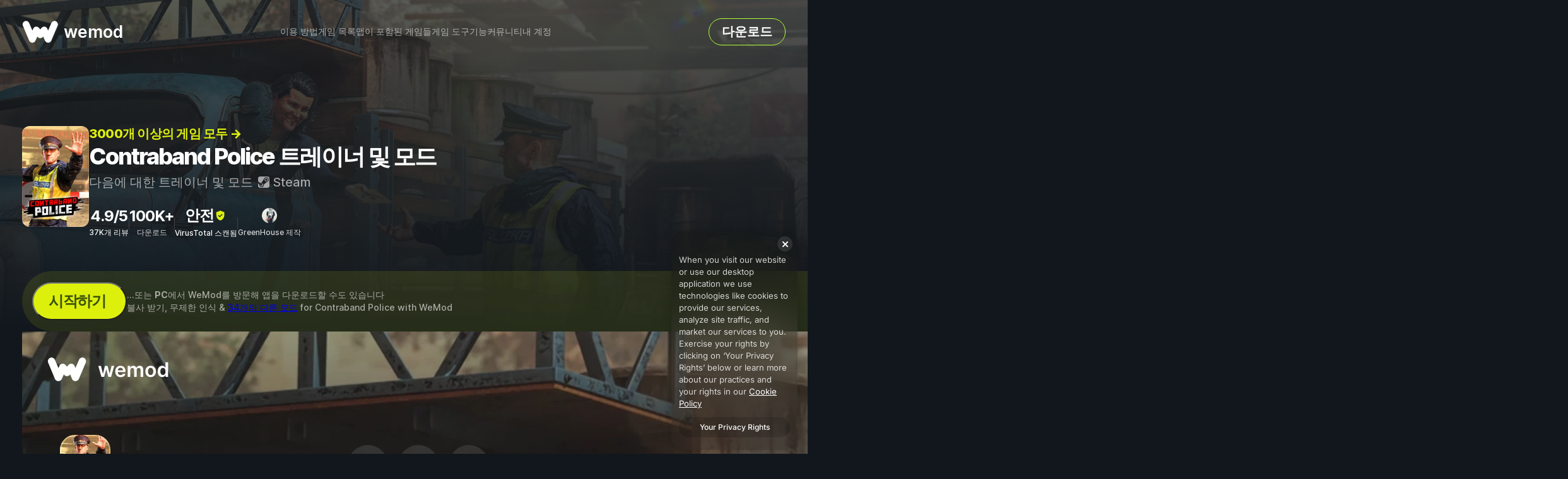

--- FILE ---
content_type: text/html; charset=utf-8
request_url: https://www.wemod.com/ko/cheats/contraband-police-trainers
body_size: 17454
content:
<!DOCTYPE html>
<html lang="ko">
    <head>
        <meta charset="utf-8">
        <base href="/">

        <link rel="dns-prefetch" href="https://api-cdn.wemod.com">
        <link rel="preload" href="static/app-c6efa184a6.css" as="style">
        <link rel="preload" href="static/fonts/inter/Inter-roman-57fa490cec.var.woff2" as="font" type="font/woff2" crossorigin>
        <link rel="preload" href="https://api-cdn.wemod.com/steam_apps/756800/library_hero.webp" as="image">
            <title>Contraband Police PC 버전 치트 및 트레이너 | WeMod</title>    
        <meta name="viewport" content="width=device-width, initial-scale=1">
        <meta name="theme-color" content="#1a2837">

                    <link rel="shortcut icon" href="/static/images/device-icons/favicon-0b9e908694.ico">
            <link rel="icon" type="image/png" href="/static/images/device-icons/favicon-16-0a4b2be4bf.png" sizes="16x16">
            <link rel="icon" type="image/png" href="/static/images/device-icons/favicon-32-b6ba8686b5.png" sizes="32x32">
            <link rel="icon" type="image/png" href="/static/images/device-icons/favicon-64-dc96704e5e.png" sizes="64x64">
            <link rel="icon" type="image/png" href="/static/images/device-icons/favicon-96-91adf305b4.png" sizes="96x96">
            <link rel="icon" type="image/png" href="/static/images/device-icons/favicon-192-ce0bc030f3.png" sizes="192x192">
        
        <link rel="canonical" href="https://www.wemod.com/ko/cheats/contraband-police-trainers">
        <link rel="alternate" hreflang="en" href="https://www.wemod.com/cheats/contraband-police-trainers">
        <link rel="alternate" hreflang="zh" href="https://www.wemod.com/zh/cheats/contraband-police-trainers">
        <link rel="alternate" hreflang="de" href="https://www.wemod.com/de/cheats/contraband-police-trainers">
        <link rel="alternate" hreflang="ko" href="https://www.wemod.com/ko/cheats/contraband-police-trainers">
        <link rel="alternate" hreflang="es" href="https://www.wemod.com/es/cheats/contraband-police-trainers">
        <link rel="alternate" hreflang="fr" href="https://www.wemod.com/fr/cheats/contraband-police-trainers">
        <link rel="alternate" hreflang="pl" href="https://www.wemod.com/pl/cheats/contraband-police-trainers">
        <link rel="alternate" hreflang="pt" href="https://www.wemod.com/pt/cheats/contraband-police-trainers">
        <link rel="alternate" hreflang="ja" href="https://www.wemod.com/ja/cheats/contraband-police-trainers">
        <link rel="alternate" hreflang="tr" href="https://www.wemod.com/tr/cheats/contraband-police-trainers">
        <link rel="alternate" hreflang="hi" href="https://www.wemod.com/hi/cheats/contraband-police-trainers">
        <link rel="alternate" hreflang="id" href="https://www.wemod.com/id/cheats/contraband-police-trainers">
        <link rel="alternate" hreflang="it" href="https://www.wemod.com/it/cheats/contraband-police-trainers">
        <link rel="alternate" hreflang="th" href="https://www.wemod.com/th/cheats/contraband-police-trainers">
        <meta name="description" content="WeMod의 Contraband Police 트레이너는 36개의 치트를 제공하고 Steam 버전을 지원합니다. WeMod 앱에서 치트를 이용하세요!">
        
        <meta property="og:type" content="website">
        <meta property="og:site_name" content="WeMod">
        <meta property="og:title" content="최고의 PC 게임 모드 앱 WeMod에서 Contraband Police을(를) 위한 36개의 치트를 사용하세요">
        <meta property="og:url" content="https://www.wemod.com/ko/cheats/contraband-police-trainers">
        <meta property="og:description" content="WeMod 앱에서는 Contraband Police을(를) 위한 36개의 치트를 제공하며 Steam 버전을 지원합니다. 지금 다운로드하세요!">
        <meta property="og:image" content="https://api-cdn.wemod.com/meta_images/games/72786/695898/ko-kr/1581968/v3.jpg">
        <meta property="og:image:width" content="1200">
        <meta property="og:image:height" content="630">
        
        <meta name="twitter:card" content="summary_large_image">
        <meta name="twitter:site" content="@wemod">
        <meta name="twitter:creator" content="@wemod">
        <meta name="twitter:title" content="WeMod에서 Contraband Police을(를) 위한 치트를 사용하세요">

        <script type="application/ld+json">{"@context":"http:\/\/schema.org","@type":"VideoGame","cheatCode":["\ubd88\uc0ac","\ubb34\uc81c\ud55c \uc778\uc2dd","\ubb34\ud55c \uc544\uc774\ud15c \ub0b4\uad6c\ub3c4","\ub3c8 \uc124\uc815","\uacbd\ud5d8\uce58 \ubc30\uc218 \uc124\uc815","\ud604\uc7ac \uacbd\ud5d8\uce58 \uc124\uc815","\ubb34\uc81c\ud55c \ud0c4\uc57d","\uc7ac\uc7a5\uc804 \uc5c6\uc74c","\ubc18\ub3d9 \uc5c6\uc74c","\ud754\ub4e4\ub9bc \uc5c6\uc74c","\ucd1d\uc54c\uc758 \ud37c\uc9d0\uc774 \uc5c6\uc2b5\ub2c8\ub2e4","\ub3c4\uc8fc \ucc28\ub7c9 \uc815\uc9c0","\uac8c\uc784 \uc18d\ub3c4 \uc124\uc815","\uac80\uc0ac \uc2dc\uac04 \uc815\uc9c0","\uac80\uc0ac \uad6c\uc5ed\uc5d0\uc11c \ucc28\ub7c9 \uc2a4\uce94","\ubc1c\uacac\ub418\uc9c0 \uc54a\uc740 \ubc18\uc785\uae08\uc9c0\ud488 \ucc3e\uae30","\ubc18\uc785\uae08\uc9c0\ud488 \uc7a5\uc18c \ubc1c\uacac","\uc774\ub984\/\uc131\uc774 \uc798\ubabb\ub418\uc5c8\uc2b5\ub2c8\uae4c","\uc720\ud6a8 \uae30\uac04\uc774 \uc798\ubabb\ub418\uc5c8\uc2b5\ub2c8\uae4c","\uc5ec\uad8c \ubc88\ud638\uac00 \uc798\ubabb\ub418\uc5c8\uc2b5\ub2c8\uae4c","\uc0ac\uc9c4\uc774 \uc798\ubabb\ub418\uc5c8\uc2b5\ub2c8\uae4c","\ucc28\ub7c9 \uc720\ud615\uc774 \uc798\ubabb\ub418\uc5c8\uc2b5\ub2c8\uae4c","\ub4f1\ub85d\ubc88\ud638\uac00 \uc798\ubabb\ub418\uc5c8\ub098\uc694","\ub3c4\uc7a5\uc774 \uc798\ubabb\ub418\uc5c8\uc2b5\ub2c8\uae4c","\uc885\uc774 \uc0c9\uc0c1\uc774 \uc798\ubabb\ub418\uc5c8\uc2b5\ub2c8\uae4c","\ucc28\ub7c9 \ud654\ubb3c\uc774 \uc798\ubabb\ub418\uc5c8\uc2b5\ub2c8\uae4c","\uc6b4\uc804\uc790\uac00 \ubc94\uc8c4\uc790\uc785\ub2c8\uae4c","\ucc28\ub7c9 \ubb34\uac8c\uac00 \uc798\ubabb\ub418\uc5c8\uc2b5\ub2c8\uae4c","\ucd9c\uc785\uc774 \uae08\uc9c0\ub418\uc5c8\uc2b5\ub2c8\ub2e4","[\ucc28\ub7c9 \uc190\uc0c1] \ud0c0\uc774\uc5b4 \ud391\ud06c","[\ucc28\ub7c9 \uc190\uc0c1] \ucc3d\ubb38 \ud30c\uc190","[\ucc28\ub7c9 \uc190\uc0c1] \ub77c\uc774\ud2b8 \ud30c\uc190","[\ucc28\ub7c9 \uc190\uc0c1] \ubbf8\ub7ec \ubd84\uc2e4","[\ucc28\ub7c9 \uc190\uc0c1] \ubc94\ud37c \ubd84\uc2e4","[\ucc28\ub7c9 \uc190\uc0c1] \ucc28\uccb4 \uacb0\ud568","\ucc28\ub7c9 \ubc18\uc785 \uae08\uc9c0 \ubb3c\ud488\uc758 \uc591"],"gamePlatform":["PC \uac8c\uc784","PC"],"playMode":"SinglePlayer","about":"Contraband Police\uc744(\ub97c) \uc704\ud55c \uce58\ud2b8 \ubc0f \ud2b8\ub808\uc774\ub108","creator":{"@context":"http:\/\/schema.org","@type":"Person","name":"GreenHouse"},"inLanguage":"\ud55c\uad6d\uc5b4","isAccessibleForFree":true,"keywords":"contraband police, pc, trainer, cheats, cheat codes, mods","thumbnailUrl":"https:\/\/api-cdn.wemod.com\/meta_images\/games\/72786\/695898\/ko-kr\/1581968\/v3.jpg","video":{"@type":"http:\/\/schema.org\/VideoObject","name":"Contraband Police \uce58\ud2b8 \ubc0f \ud2b8\ub808\uc774\ub108","description":"WeMod\uc758 Contraband Police \ud2b8\ub808\uc774\ub108\ub294 36\uac1c\uc758 \uce58\ud2b8\ub97c \uc81c\uacf5\ud558\uace0 Steam \ubc84\uc804\uc744 \uc9c0\uc6d0\ud569\ub2c8\ub2e4. WeMod \uc571\uc5d0\uc11c \uce58\ud2b8\ub97c \uc774\uc6a9\ud558\uc138\uc694!","url":"https:\/\/www.youtube.com\/watch?v=b47h4mLTjYY","embedUrl":"https:\/\/www.youtube.com\/embed\/b47h4mLTjYY?showinfo=0\u0026rel=0\u0026origin=www.wemod.com","thumbnailUrl":"https:\/\/img.youtube.com\/vi\/b47h4mLTjYY\/mqdefault.jpg","uploadDate":"2025-09-12T00:00:00Z"},"applicationCategory":"http:\/\/schema.org\/GameApplication","downloadUrl":"https:\/\/www.wemod.com\/ko\/download?title_id=67218","installUrl":"https:\/\/www.wemod.com\/ko\/cheats\/contraband-police-trainers","operatingSystem":"Windows 11, Windows 10","description":"WeMod\uc758 Contraband Police \ud2b8\ub808\uc774\ub108\ub294 36\uac1c\uc758 \uce58\ud2b8\ub97c \uc81c\uacf5\ud558\uace0 Steam \ubc84\uc804\uc744 \uc9c0\uc6d0\ud569\ub2c8\ub2e4. WeMod \uc571\uc5d0\uc11c \uce58\ud2b8\ub97c \uc774\uc6a9\ud558\uc138\uc694!","image":"https:\/\/api-cdn.wemod.com\/screenshots\/trainers\/72786\/ko-kr\/1581968\/550.webp","name":"Contraband Police \ud2b8\ub808\uc774\ub108","sameAs":["https:\/\/store.steampowered.com\/app\/756800\/Contraband_Police\/"],"url":"https:\/\/www.wemod.com\/ko\/cheats\/contraband-police-trainers"}</script>
    <script type="application/ld+json">{"@context":"http:\/\/schema.org","@type":"BreadcrumbList","itemListElement":[{"@type":"ListItem","position":1,"item":{"@id":"https:\/\/www.wemod.com\/ko\/cheats","name":"\uce58\ud2b8"}},{"@type":"ListItem","position":2,"item":{"@id":"https:\/\/www.wemod.com\/ko\/cheats\/contraband-police-trainers","name":"Contraband Police \ud2b8\ub808\uc774\ub108"}}]}</script>
    <script type="application/ld+json">{"@context":"http:\/\/schema.org","@type":"FAQPage","mainEntity":[{"@type":"Question","name":"Contraband Police\uc5d0\uc11c \uce58\ud2b8\ub97c \uc0ac\uc6a9\ud558\ub824\uba74 \uc5b4\ub5bb\uac8c \ud574\uc57c \ud558\ub098\uc694?","acceptedAnswer":{"@type":"Answer","text":"WeMod\ub294 PC\uc758 \ubaa8\ub4e0 \uac8c\uc784\uc744 \ud45c\uc2dc\ud569\ub2c8\ub2e4. \ubaa9\ub85d\uc5d0\uc11c \uac8c\uc784\uc744 \uc120\ud0dd\ud558\uace0 \ud50c\ub808\uc774\ub97c \ub204\ub974\uc138\uc694. \uac8c\uc784\uc744 \uc2dc\uc791\ud558\uba74 \ub2e4\uc591\ud55c \uce58\ud2b8\ub97c \ud65c\uc131\ud654\ud560 \uc218 \uc788\uc2b5\ub2c8\ub2e4!"}},{"@type":"Question","name":"\ubaa8\ub4dc\uac00 \uc81c \uac8c\uc784 \ubc84\uc804\uacfc \ud638\ud658\ub420\uae4c\uc694?","acceptedAnswer":{"@type":"Answer","text":"WeMod\ub294 \uace0\uae09 \uae30\uc220\ub85c \uc2e4\ud589 \uc911\uc778 \uac8c\uc784 \ubc84\uc804\uc744 \ud0d0\uc9c0\ud558\uace0 \ubaa8\ub4dc \uc9c0\uc6d0 \uc5ec\ubd80\ub97c \ud45c\uc2dc\ud569\ub2c8\ub2e4. \ubaa8\ub4dc\uac00 \uc9c0\uc6d0\ub418\uc9c0 \uc54a\ub294\ub2e4\uba74 \ubaa8\ub4dc\ub97c \ud14c\uc2a4\ud2b8\ud574\ubcf4\uac70\ub098 \uc5c5\ub370\uc774\ud2b8\ub97c \uc694\uccad\ud560 \uc218 \uc788\uc2b5\ub2c8\ub2e4!"}}]}</script>
        <script>document.cookie = 'locale=ko; expires=Mon, 31 Dec 2035 00:00:00 UTC; domain=.'+document.location.hostname+'; path=/; secure';</script>
            <script>
    window.dataLayer ??= [];

    dataLayer.push({
        'gtm.start': new Date().getTime(),
        event: 'gtm.js',
        dataSource: 'website',
    });

    function triggerEvent() {
        dataLayer.push({
            event: 'client_event',
            clientEventName: arguments[0],
            clientEventData: arguments[1] ?? {},
        });
    }

    window.triggerEvent = triggerEvent;

    if (!window.gtag) {
        function gtag() {
            dataLayer.push(arguments);
        }
    }
</script>
<script src="https://metrics.wemod.com/gtm.js?id=GTM-WHK7WW5D"></script>

        <link rel="stylesheet" href="static/app-c6efa184a6.css">

                    <script>
                dataLayer.push({
                    event: 'hotjarRouteVisited'
                });
            </script>
                <script src="https://cdn-4.convertexperiments.com/js/10046150-10046491.js"></script>
    </head>
    <body class="title">
        <div class="app-layout title">
            <div class="app-top">
                                    <script>!function(e,o){o.documentElement.classList.add("js-enabled"),navigator.userAgent.match(/windows/i)&&o.body.classList.add("os-windows");var s=function(){o.body.classList.toggle("scrolled",(void 0!==e.scrollY?e.scrollY:e.pageYOffset)>0)};e.addEventListener("scroll",s),s(),e.toggleMobileMenu=function(e){var s=o.querySelector(".app-header .mobile-menu-button-wrapper");s&&(o.body.classList.toggle("show-mobile-menu",e),s.classList.toggle("close",e))},e.addEventListener("resize",function(){e.toggleMobileMenu(!1)})}(window,document);</script>
<div class="app-header">
    <div class="app-header-inner">
        <a class="logo" href="/ko">
            <img alt="WeMod 로고" src="/static/images/wemod-logo-flat-e8e96ab595.svg">
            <span>wemod</span>
        </a>

        <div class="get-started-nonwindows hidden">
    <div class="get-started-nonwindows-main">
        <button class="get-started-nonwindows-button" onclick="NonWindowsEmailCaptureDialog.show()">시작하기</button>
    </div>

    <div class="get-started-nonwindows-footer">
        ...또는 <strong>PC</strong>에서 WeMod를 방문해 앱을 다운로드할 수도 있습니다
    </div>
</div>

 

        <div class="mobile-menu-button-wrapper">
            <button class="mobile-menu-button open" onclick="toggleMobileMenu(true)" aria-label="메뉴 열기"></button>
            <button class="mobile-menu-button close" onclick="toggleMobileMenu(false)" aria-label="메뉴 닫기"></button>
        </div>

        <nav class="menu">
            <ul>
                                    <li>
                        <a href="/ko#how-it-works"  class="internal-link">이용 방법</a>
                    </li>
                    <li>
                        <a href="/ko/cheats">게임 목록</a>
                    </li>
                    <li>
                        <a href="/ko/maps">맵이 포함된 게임들</a>
                    </li>
                    <li>
                        <a href="/ko/game-tools">게임 도구</a>
                    </li>
                    <li>
                        <a href="/ko/features">기능</a>
                    </li>
                                <li>
                    <a href="https://community.wemod.com">커뮤니티</a>
                </li>
                <li>
                    <a href="/ko/account">내 계정</a>
                </li>
            </ul>
        </nav>
                    <a href="/ko/download?title_id=67218" class="download outline" data-app-download-button>다운로드</a>
            </div>
</div>
                                <div class="app-content-container">
                    <section class="title-view view-wrapper available" id="title-view">
    <div class="view-background-image" style="background-image: url('https://api-cdn.wemod.com/steam_apps/756800/library_hero.webp')"></div>

    <section class="view-header section-wrapper">
        <div class="meta">
            <div class="game-info-container">
                <div class="game-info">
                    <div class="thumbnail-container">
        <div class="thumbnail" style="background-image: url('https://api-cdn.wemod.com/steam_apps/756800/hero_capsule.webp')"></div>
    </div>
<div class="header-text">
    <nav>
        <a class="all-games-link" href="/ko/cheats">
            3000개 이상의 게임 모두 →        </a>
    </nav>
    <h1 class="view-title">Contraband Police 트레이너 및 모드</h1>
    <h2 class="platforms">
        다음에 대한 트레이너 및 모드 <span class="platform"><img alt="" class="icon" src="static/images/platforms/steam-966536fb87.svg"> Steam</span>
    </h2>
            <div class="metrics">
            <span class="metric-item">
            <span class="metric-header"><a target="_blank" rel="noopener" href=https://www.trustpilot.com/review/wemod.com>4.9/5</a></span>
            <span class="metric-description"><a target="_blank" rel="noopener" href=https://www.trustpilot.com/review/wemod.com>37K개 리뷰</a></span>
        </span>
                    <span class="divider"></span>
                    <span class="metric-item">
            <span class="metric-header">100K+</span>
            <span class="metric-description">다운로드</span>
        </span>
                    <span class="divider"></span>
                    <span class="metric-item">
            <span class="metric-header"><a target="_blank" rel="noopener" href="https://wemod.gg/virustotal">안전 <img alt="" src="static/images/views/title/verified-icon-5387ed6220.svg"></a></span>
            <span class="metric-description"><a href="https://wemod.gg/virustotal">VirusTotal 스캔됨</a></span>
        </span>
                    <span class="divider"></span>
                    <span class="metric-item">
            <span class="metric-header"><img fallback-src="static/images/default-profile-image.svg" src="https://api-cdn.wemod.com/avatars/3133520/3133520/32.webp" alt="" class="avatar"></span>
            <span class="metric-description">GreenHouse 제작</span>
        </span>
            </div>
    </div>
                </div>
                <div class="x-title-page-download-button">
    <a class="download-button" href="/ko/download?title_id=67218" data-app-download-button> <img src="static/images/views/title/download-icon-c6c47513d6.svg">무료 다운로드</a>
    <button class="download-button no-download" onclick="NonWindowsEmailCaptureDialog.show()" data-app-download-button>시작하기</button>
    
    <div class="x-non-windows-email-capture-dialog-wrapper">
    <div class="modal" id="modal-69714a51b4e16" tabindex="0">
    <div class="modal-overlay"></div>
    <div class="modal-wrapper">
        <div class="modal-content">
            <div class="dialog-bg-container">
            <div class="dialog-bg"></div>
        </div> 
        <div class="x-non-windows-email-capture-dialog" id="69714a51b461c">
            <form method="POST" action="/api/leads">
                <header>
                    <img class="overlay-illustration-image" src="static/images/views/components/non-windows-email-capture-dialog/overlay-screenshot-aedfa0cfb6.webp" />
                    <h1>WeMod는 <em><img src="static/images/icons/windows-343dafe3af.svg" alt="" />Windows</em>에서만 지원됩니다.
</h1>
                </header>

                <main>
                    <div class="text-content">
                        <h2>나중에 받으시겠습니까?</h2>
                        <p>Windows 컴퓨터에서 사용할 수 있는 다운로드 링크를 받으려면 이메일 주소를 입력하세요.</p> 
                    </div>
                    <div class="input-wrapper">
                        <input id="non-windows-email-capture-dialog-email" class="text-input" type="email" name="email" required placeholder="이메일 주소 입력" />
                    </div>
                    <button class="wm-button wm-button--size-m wm-button--variant-filled wm-button--color-primary" type="submit">다운로드 링크 받기</button>

                </main>

                <footer>
                    <p>스팸 폴더를 확인해 주세요!</p>
                </footer>
            </form>
            <div class="success-message hidden">
                <i><svg width="61" height="60" viewBox="0 0 61 60" fill="none" xmlns="http://www.w3.org/2000/svg">
<g id="check_circle">
<mask id="mask0_635_2353" style="mask-type:alpha" maskUnits="userSpaceOnUse" x="0" y="0" width="61" height="60">
<rect id="Bounding box" x="0.525879" width="60" height="60" fill="#D9D9D9"/>
</mask>
<g mask="url(#mask0_635_2353)">
<path id="check_circle_2" d="M27.0259 41.5L44.6509 23.875L41.1509 20.375L27.0259 34.5L19.9009 27.375L16.4009 30.875L27.0259 41.5ZM30.5259 55C27.0675 55 23.8175 54.3438 20.7759 53.0312C17.7342 51.7188 15.0884 49.9375 12.8384 47.6875C10.5884 45.4375 8.80713 42.7917 7.49463 39.75C6.18213 36.7083 5.52588 33.4583 5.52588 30C5.52588 26.5417 6.18213 23.2917 7.49463 20.25C8.80713 17.2083 10.5884 14.5625 12.8384 12.3125C15.0884 10.0625 17.7342 8.28125 20.7759 6.96875C23.8175 5.65625 27.0675 5 30.5259 5C33.9842 5 37.2342 5.65625 40.2759 6.96875C43.3175 8.28125 45.9634 10.0625 48.2134 12.3125C50.4634 14.5625 52.2446 17.2083 53.5571 20.25C54.8696 23.2917 55.5259 26.5417 55.5259 30C55.5259 33.4583 54.8696 36.7083 53.5571 39.75C52.2446 42.7917 50.4634 45.4375 48.2134 47.6875C45.9634 49.9375 43.3175 51.7188 40.2759 53.0312C37.2342 54.3438 33.9842 55 30.5259 55Z" fill="#E4F12A"/>
</g>
</g>
</svg>
</i>
                <h1>받은편지함을 확인해 주세요!</h1>
                <p>다운로드 링크가 이메일로 전송되었습니다.</p>
                <button class="wm-button wm-button--size-m wm-button--variant-filled wm-button--color-primary" type="button">확인!</button>
            </div>
        </div>

            <button class="modal-close-button">
                <svg version="1.1" xmlns="http://www.w3.org/2000/svg" xmlns:xlink="http://www.w3.org/1999/xlink" x="0" y="0" width="7.9" height="7.857" viewBox="0, 0, 7.9, 7.857">
  <g id="Layer_1">
    <path d="M7.082,-0 L7.432,0.012 L7.68,0.177 C7.973,0.47 7.973,0.945 7.68,1.238 L5.011,3.907 L7.68,6.577 C7.973,6.87 7.973,7.345 7.68,7.638 C7.387,7.93 6.913,7.93 6.62,7.638 L3.95,4.968 L1.28,7.637 C0.987,7.93 0.513,7.93 0.22,7.638 C-0.073,7.345 -0.073,6.87 0.22,6.577 L2.889,3.907 L0.22,1.237 C-0.073,0.945 -0.073,0.47 0.22,0.177 C0.496,-0.011 0.342,0.049 0.682,0 L1.032,0.012 L1.28,0.177 L3.95,2.846 L6.62,0.177 C6.896,-0.011 6.742,0.049 7.082,0 z" fill="#000000"/>
  </g>
</svg>

            </button>
        </div>
    </div>
</div>

</div>


    <span class="download-details">
        <span class="yellow-green-text windows-text">
            85MB
            <span class="windows-icon">
                Windows
            </span>
        </span>

        <span class="yellow-green-text windows-text no-download">
            ...또는 <strong>PC</strong>에서 WeMod를 방문해 앱을 다운로드할 수도 있습니다
        </span>

                    <span class="short-mod-info">불사 받기,
                무제한 인식
                                    &
                    <a class="internal-link underline yellow-green-text" href="#mod-list">34개의 다른 모드</a>
                                for <span class="highlight-text">Contraband Police</span> with <span class="highlight-text">WeMod</span>
            </span>
            </span>
</div>

 
            </div>
                            <div class="desktop-image-column">
                <div class="desktop-image-container" >
                    <img alt="" class="program-image" src="https://api-cdn.wemod.com/screenshots/trainers/72786/ko-kr/1581968/2400.webp">
                    <img alt="" class="desktop-image" src="static/images/views/title/gaming-monitor-new-7ebade0d19.webp">
                    </div>
                </div>
                    </div>
    </section>

            <div class="section-wrapper">
            <h3 id="mod-list" class="highlight-text section-header">모드            <span class="count">36</span></h3>
        </div>
    
    <section class="info section-wrapper">
        <div class="left">
            
                            
                <span class="internal-link-target" id="cheats-list"></span>
                <div class="cheats tile no-background">
                                            <div class="">

                            <div class="cheats-col-1"><div class="trainer-cheats">
        <div class="column">
                    <div class="category player">
                <header>
                    플레이어 모드                </header>
                <ul class="cheats">
                                            <li class="cheat"><div>불사</div></li>
                                            <li class="cheat"><div>무제한 인식</div></li>
                                    </ul>
            </div>
                    <div class="category inventory">
                <header>
                    인벤토리 모드                </header>
                <ul class="cheats">
                                            <li class="cheat"><div>무한 아이템 내구도</div></li>
                                            <li class="cheat"><div>돈 설정</div></li>
                                    </ul>
            </div>
                    <div class="category stats">
                <header>
                    능력치 모드                </header>
                <ul class="cheats">
                                            <li class="cheat"><div>경험치 배수 설정</div></li>
                                            <li class="cheat"><div>현재 경험치 설정</div></li>
                                    </ul>
            </div>
                    <div class="category weapons">
                <header>
                    무기 모드                </header>
                <ul class="cheats">
                                            <li class="cheat"><div>무제한 탄약</div></li>
                                            <li class="cheat"><div>재장전 없음</div></li>
                                            <li class="cheat"><div>반동 없음</div></li>
                                            <li class="cheat"><div>흔들림 없음</div></li>
                                            <li class="cheat"><div>총알의 퍼짐이 없습니다</div></li>
                                    </ul>
            </div>
                    <div class="category vehicles">
                <header>
                    차량 모드                </header>
                <ul class="cheats">
                                            <li class="cheat"><div>도주 차량 정지</div></li>
                                    </ul>
            </div>
                    <div class="category game">
                <header>
                    게임 모드                </header>
                <ul class="cheats">
                                            <li class="cheat"><div>게임 속도 설정</div></li>
                                            <li class="cheat"><div>검사 시간 정지</div></li>
                                            <li class="cheat"><div>검사 구역에서 차량 스캔</div></li>
                                            <li class="cheat"><div>발견되지 않은 반입금지품 찾기</div></li>
                                            <li class="cheat"><div>반입금지품 장소 발견</div></li>
                                            <li class="cheat"><div>이름/성이 잘못되었습니까</div></li>
                                            <li class="cheat"><div>유효 기간이 잘못되었습니까</div></li>
                                            <li class="cheat"><div>여권 번호가 잘못되었습니까</div></li>
                                            <li class="cheat"><div>사진이 잘못되었습니까</div></li>
                                            <li class="cheat"><div>차량 유형이 잘못되었습니까</div></li>
                                            <li class="cheat"><div>등록번호가 잘못되었나요</div></li>
                                            <li class="cheat"><div>도장이 잘못되었습니까</div></li>
                                            <li class="cheat"><div>종이 색상이 잘못되었습니까</div></li>
                                            <li class="cheat"><div>차량 화물이 잘못되었습니까</div></li>
                                            <li class="cheat"><div>운전자가 범죄자입니까</div></li>
                                            <li class="cheat"><div>차량 무게가 잘못되었습니까</div></li>
                                            <li class="cheat"><div>출입이 금지되었습니다</div></li>
                                            <li class="cheat"><div>[차량 손상] 타이어 펑크</div></li>
                                            <li class="cheat"><div>[차량 손상] 창문 파손</div></li>
                                            <li class="cheat"><div>[차량 손상] 라이트 파손</div></li>
                                            <li class="cheat"><div>[차량 손상] 미러 분실</div></li>
                                            <li class="cheat"><div>[차량 손상] 범퍼 분실</div></li>
                                            <li class="cheat"><div>[차량 손상] 차체 결함</div></li>
                                            <li class="cheat"><div>차량 반입 금지 물품의 양</div></li>
                                    </ul>
            </div>
            </div>
    </div>
</div>
                            <div class="cheats-col-2"><div class="trainer-cheats">
        <div class="column">
                    <div class="category player">
                <header>
                    플레이어 모드                </header>
                <ul class="cheats">
                                            <li class="cheat"><div>불사</div></li>
                                            <li class="cheat"><div>무제한 인식</div></li>
                                    </ul>
            </div>
                    <div class="category stats">
                <header>
                    능력치 모드                </header>
                <ul class="cheats">
                                            <li class="cheat"><div>경험치 배수 설정</div></li>
                                            <li class="cheat"><div>현재 경험치 설정</div></li>
                                    </ul>
            </div>
                    <div class="category vehicles">
                <header>
                    차량 모드                </header>
                <ul class="cheats">
                                            <li class="cheat"><div>도주 차량 정지</div></li>
                                    </ul>
            </div>
                    <div class="category game">
                <header>
                    게임 모드                </header>
                <ul class="cheats">
                                            <li class="cheat"><div>게임 속도 설정</div></li>
                                            <li class="cheat"><div>검사 시간 정지</div></li>
                                            <li class="cheat"><div>검사 구역에서 차량 스캔</div></li>
                                            <li class="cheat"><div>발견되지 않은 반입금지품 찾기</div></li>
                                            <li class="cheat"><div>반입금지품 장소 발견</div></li>
                                            <li class="cheat"><div>이름/성이 잘못되었습니까</div></li>
                                            <li class="cheat"><div>유효 기간이 잘못되었습니까</div></li>
                                            <li class="cheat"><div>여권 번호가 잘못되었습니까</div></li>
                                            <li class="cheat"><div>사진이 잘못되었습니까</div></li>
                                            <li class="cheat"><div>차량 유형이 잘못되었습니까</div></li>
                                            <li class="cheat"><div>등록번호가 잘못되었나요</div></li>
                                            <li class="cheat"><div>도장이 잘못되었습니까</div></li>
                                            <li class="cheat"><div>종이 색상이 잘못되었습니까</div></li>
                                            <li class="cheat"><div>차량 화물이 잘못되었습니까</div></li>
                                            <li class="cheat"><div>운전자가 범죄자입니까</div></li>
                                            <li class="cheat"><div>차량 무게가 잘못되었습니까</div></li>
                                            <li class="cheat"><div>출입이 금지되었습니다</div></li>
                                            <li class="cheat"><div>[차량 손상] 타이어 펑크</div></li>
                                            <li class="cheat"><div>[차량 손상] 창문 파손</div></li>
                                            <li class="cheat"><div>[차량 손상] 라이트 파손</div></li>
                                            <li class="cheat"><div>[차량 손상] 미러 분실</div></li>
                                            <li class="cheat"><div>[차량 손상] 범퍼 분실</div></li>
                                            <li class="cheat"><div>[차량 손상] 차체 결함</div></li>
                                            <li class="cheat"><div>차량 반입 금지 물품의 양</div></li>
                                    </ul>
            </div>
            </div>
        <div class="column">
                    <div class="category inventory">
                <header>
                    인벤토리 모드                </header>
                <ul class="cheats">
                                            <li class="cheat"><div>무한 아이템 내구도</div></li>
                                            <li class="cheat"><div>돈 설정</div></li>
                                    </ul>
            </div>
                    <div class="category weapons">
                <header>
                    무기 모드                </header>
                <ul class="cheats">
                                            <li class="cheat"><div>무제한 탄약</div></li>
                                            <li class="cheat"><div>재장전 없음</div></li>
                                            <li class="cheat"><div>반동 없음</div></li>
                                            <li class="cheat"><div>흔들림 없음</div></li>
                                            <li class="cheat"><div>총알의 퍼짐이 없습니다</div></li>
                                    </ul>
            </div>
            </div>
    </div>
</div>
                            <div class="cheats-col-3"><div class="trainer-cheats">
        <div class="column">
                    <div class="category player">
                <header>
                    플레이어 모드                </header>
                <ul class="cheats">
                                            <li class="cheat"><div>불사</div></li>
                                            <li class="cheat"><div>무제한 인식</div></li>
                                    </ul>
            </div>
                    <div class="category weapons">
                <header>
                    무기 모드                </header>
                <ul class="cheats">
                                            <li class="cheat"><div>무제한 탄약</div></li>
                                            <li class="cheat"><div>재장전 없음</div></li>
                                            <li class="cheat"><div>반동 없음</div></li>
                                            <li class="cheat"><div>흔들림 없음</div></li>
                                            <li class="cheat"><div>총알의 퍼짐이 없습니다</div></li>
                                    </ul>
            </div>
            </div>
        <div class="column">
                    <div class="category inventory">
                <header>
                    인벤토리 모드                </header>
                <ul class="cheats">
                                            <li class="cheat"><div>무한 아이템 내구도</div></li>
                                            <li class="cheat"><div>돈 설정</div></li>
                                    </ul>
            </div>
                    <div class="category vehicles">
                <header>
                    차량 모드                </header>
                <ul class="cheats">
                                            <li class="cheat"><div>도주 차량 정지</div></li>
                                    </ul>
            </div>
            </div>
        <div class="column">
                    <div class="category stats">
                <header>
                    능력치 모드                </header>
                <ul class="cheats">
                                            <li class="cheat"><div>경험치 배수 설정</div></li>
                                            <li class="cheat"><div>현재 경험치 설정</div></li>
                                    </ul>
            </div>
                    <div class="category game">
                <header>
                    게임 모드                </header>
                <ul class="cheats">
                                            <li class="cheat"><div>게임 속도 설정</div></li>
                                            <li class="cheat"><div>검사 시간 정지</div></li>
                                            <li class="cheat"><div>검사 구역에서 차량 스캔</div></li>
                                            <li class="cheat"><div>발견되지 않은 반입금지품 찾기</div></li>
                                            <li class="cheat"><div>반입금지품 장소 발견</div></li>
                                            <li class="cheat"><div>이름/성이 잘못되었습니까</div></li>
                                            <li class="cheat"><div>유효 기간이 잘못되었습니까</div></li>
                                            <li class="cheat"><div>여권 번호가 잘못되었습니까</div></li>
                                            <li class="cheat"><div>사진이 잘못되었습니까</div></li>
                                            <li class="cheat"><div>차량 유형이 잘못되었습니까</div></li>
                                            <li class="cheat"><div>등록번호가 잘못되었나요</div></li>
                                            <li class="cheat"><div>도장이 잘못되었습니까</div></li>
                                            <li class="cheat"><div>종이 색상이 잘못되었습니까</div></li>
                                            <li class="cheat"><div>차량 화물이 잘못되었습니까</div></li>
                                            <li class="cheat"><div>운전자가 범죄자입니까</div></li>
                                            <li class="cheat"><div>차량 무게가 잘못되었습니까</div></li>
                                            <li class="cheat"><div>출입이 금지되었습니다</div></li>
                                            <li class="cheat"><div>[차량 손상] 타이어 펑크</div></li>
                                            <li class="cheat"><div>[차량 손상] 창문 파손</div></li>
                                            <li class="cheat"><div>[차량 손상] 라이트 파손</div></li>
                                            <li class="cheat"><div>[차량 손상] 미러 분실</div></li>
                                            <li class="cheat"><div>[차량 손상] 범퍼 분실</div></li>
                                            <li class="cheat"><div>[차량 손상] 차체 결함</div></li>
                                            <li class="cheat"><div>차량 반입 금지 물품의 양</div></li>
                                    </ul>
            </div>
            </div>
    </div>
</div>
                            <div class="cheats-col-4"><div class="trainer-cheats">
        <div class="column">
                    <div class="category player">
                <header>
                    플레이어 모드                </header>
                <ul class="cheats">
                                            <li class="cheat"><div>불사</div></li>
                                            <li class="cheat"><div>무제한 인식</div></li>
                                    </ul>
            </div>
                    <div class="category vehicles">
                <header>
                    차량 모드                </header>
                <ul class="cheats">
                                            <li class="cheat"><div>도주 차량 정지</div></li>
                                    </ul>
            </div>
            </div>
        <div class="column">
                    <div class="category inventory">
                <header>
                    인벤토리 모드                </header>
                <ul class="cheats">
                                            <li class="cheat"><div>무한 아이템 내구도</div></li>
                                            <li class="cheat"><div>돈 설정</div></li>
                                    </ul>
            </div>
                    <div class="category game">
                <header>
                    게임 모드                </header>
                <ul class="cheats">
                                            <li class="cheat"><div>게임 속도 설정</div></li>
                                            <li class="cheat"><div>검사 시간 정지</div></li>
                                            <li class="cheat"><div>검사 구역에서 차량 스캔</div></li>
                                            <li class="cheat"><div>발견되지 않은 반입금지품 찾기</div></li>
                                            <li class="cheat"><div>반입금지품 장소 발견</div></li>
                                            <li class="cheat"><div>이름/성이 잘못되었습니까</div></li>
                                            <li class="cheat"><div>유효 기간이 잘못되었습니까</div></li>
                                            <li class="cheat"><div>여권 번호가 잘못되었습니까</div></li>
                                            <li class="cheat"><div>사진이 잘못되었습니까</div></li>
                                            <li class="cheat"><div>차량 유형이 잘못되었습니까</div></li>
                                            <li class="cheat"><div>등록번호가 잘못되었나요</div></li>
                                            <li class="cheat"><div>도장이 잘못되었습니까</div></li>
                                            <li class="cheat"><div>종이 색상이 잘못되었습니까</div></li>
                                            <li class="cheat"><div>차량 화물이 잘못되었습니까</div></li>
                                            <li class="cheat"><div>운전자가 범죄자입니까</div></li>
                                            <li class="cheat"><div>차량 무게가 잘못되었습니까</div></li>
                                            <li class="cheat"><div>출입이 금지되었습니다</div></li>
                                            <li class="cheat"><div>[차량 손상] 타이어 펑크</div></li>
                                            <li class="cheat"><div>[차량 손상] 창문 파손</div></li>
                                            <li class="cheat"><div>[차량 손상] 라이트 파손</div></li>
                                            <li class="cheat"><div>[차량 손상] 미러 분실</div></li>
                                            <li class="cheat"><div>[차량 손상] 범퍼 분실</div></li>
                                            <li class="cheat"><div>[차량 손상] 차체 결함</div></li>
                                            <li class="cheat"><div>차량 반입 금지 물품의 양</div></li>
                                    </ul>
            </div>
            </div>
        <div class="column">
                    <div class="category stats">
                <header>
                    능력치 모드                </header>
                <ul class="cheats">
                                            <li class="cheat"><div>경험치 배수 설정</div></li>
                                            <li class="cheat"><div>현재 경험치 설정</div></li>
                                    </ul>
            </div>
            </div>
        <div class="column">
                    <div class="category weapons">
                <header>
                    무기 모드                </header>
                <ul class="cheats">
                                            <li class="cheat"><div>무제한 탄약</div></li>
                                            <li class="cheat"><div>재장전 없음</div></li>
                                            <li class="cheat"><div>반동 없음</div></li>
                                            <li class="cheat"><div>흔들림 없음</div></li>
                                            <li class="cheat"><div>총알의 퍼짐이 없습니다</div></li>
                                    </ul>
            </div>
            </div>
    </div>
</div>
                        </div>
                                    </div>
            
                    </div>

        <div class="right">
            <div class="category gameplay-video">
                <header>
            모드 게임플레이 동영상    </header>
<div class="media">
            <div class="video has-media-label">
            <span class="gameplay-media-label">
                                    Contraband Police 모드 & 치트 개요                            </span>

            <a href="https://www.youtube.com/watch?v=b47h4mLTjYY" onclick="app.openLightbox(event, 'video')" aria-label="데모 동영상 열기">
                <img alt="데모 동영상 미리보기" src="https://api-cdn.wemod.com/steam_apps/756800/library_hero.webp">
            </a>
        </div>
    </div>
            </div>

                    </div>

            </section>

    <div class="section-wrapper title-guide-section">
        <h3 class="section-header highlight-text">
            어떻게 이용하나요?
        </h3>
        <div class="guide-cards">
            <div class="guide-card download">
                <div class="header">
                    <h4 class="step">1단계</h4>
                    <h3 class="title">WeMod 다운로드</h3>
                </div>

                <p class="content"><strong>WeMod</strong>는 <strong>3000+개의 게임</strong>의 모드 및 치트에 대한 <em>#1 앱</em>입니다.
</p>

                <div class="x-title-page-download-button">
    <a class="download-button" href="/ko/download?title_id=67218" data-app-download-button> <img src="static/images/views/title/download-icon-c6c47513d6.svg">무료 다운로드</a>
    <button class="download-button no-download" onclick="NonWindowsEmailCaptureDialog.show()" data-app-download-button>시작하기</button>
    
    <div class="x-non-windows-email-capture-dialog-wrapper">
    <div class="modal" id="modal-69714a51b5ef5" tabindex="0">
    <div class="modal-overlay"></div>
    <div class="modal-wrapper">
        <div class="modal-content">
            <div class="dialog-bg-container">
            <div class="dialog-bg"></div>
        </div> 
        <div class="x-non-windows-email-capture-dialog" id="69714a51b5d1a">
            <form method="POST" action="/api/leads">
                <header>
                    <img class="overlay-illustration-image" src="static/images/views/components/non-windows-email-capture-dialog/overlay-screenshot-aedfa0cfb6.webp" />
                    <h1>WeMod는 <em><img src="static/images/icons/windows-343dafe3af.svg" alt="" />Windows</em>에서만 지원됩니다.
</h1>
                </header>

                <main>
                    <div class="text-content">
                        <h2>나중에 받으시겠습니까?</h2>
                        <p>Windows 컴퓨터에서 사용할 수 있는 다운로드 링크를 받으려면 이메일 주소를 입력하세요.</p> 
                    </div>
                    <div class="input-wrapper">
                        <input id="non-windows-email-capture-dialog-email" class="text-input" type="email" name="email" required placeholder="이메일 주소 입력" />
                    </div>
                    <button class="wm-button wm-button--size-m wm-button--variant-filled wm-button--color-primary" type="submit">다운로드 링크 받기</button>

                </main>

                <footer>
                    <p>스팸 폴더를 확인해 주세요!</p>
                </footer>
            </form>
            <div class="success-message hidden">
                <i><svg width="61" height="60" viewBox="0 0 61 60" fill="none" xmlns="http://www.w3.org/2000/svg">
<g id="check_circle">
<mask id="mask0_635_2353" style="mask-type:alpha" maskUnits="userSpaceOnUse" x="0" y="0" width="61" height="60">
<rect id="Bounding box" x="0.525879" width="60" height="60" fill="#D9D9D9"/>
</mask>
<g mask="url(#mask0_635_2353)">
<path id="check_circle_2" d="M27.0259 41.5L44.6509 23.875L41.1509 20.375L27.0259 34.5L19.9009 27.375L16.4009 30.875L27.0259 41.5ZM30.5259 55C27.0675 55 23.8175 54.3438 20.7759 53.0312C17.7342 51.7188 15.0884 49.9375 12.8384 47.6875C10.5884 45.4375 8.80713 42.7917 7.49463 39.75C6.18213 36.7083 5.52588 33.4583 5.52588 30C5.52588 26.5417 6.18213 23.2917 7.49463 20.25C8.80713 17.2083 10.5884 14.5625 12.8384 12.3125C15.0884 10.0625 17.7342 8.28125 20.7759 6.96875C23.8175 5.65625 27.0675 5 30.5259 5C33.9842 5 37.2342 5.65625 40.2759 6.96875C43.3175 8.28125 45.9634 10.0625 48.2134 12.3125C50.4634 14.5625 52.2446 17.2083 53.5571 20.25C54.8696 23.2917 55.5259 26.5417 55.5259 30C55.5259 33.4583 54.8696 36.7083 53.5571 39.75C52.2446 42.7917 50.4634 45.4375 48.2134 47.6875C45.9634 49.9375 43.3175 51.7188 40.2759 53.0312C37.2342 54.3438 33.9842 55 30.5259 55Z" fill="#E4F12A"/>
</g>
</g>
</svg>
</i>
                <h1>받은편지함을 확인해 주세요!</h1>
                <p>다운로드 링크가 이메일로 전송되었습니다.</p>
                <button class="wm-button wm-button--size-m wm-button--variant-filled wm-button--color-primary" type="button">확인!</button>
            </div>
        </div>

            <button class="modal-close-button">
                <svg version="1.1" xmlns="http://www.w3.org/2000/svg" xmlns:xlink="http://www.w3.org/1999/xlink" x="0" y="0" width="7.9" height="7.857" viewBox="0, 0, 7.9, 7.857">
  <g id="Layer_1">
    <path d="M7.082,-0 L7.432,0.012 L7.68,0.177 C7.973,0.47 7.973,0.945 7.68,1.238 L5.011,3.907 L7.68,6.577 C7.973,6.87 7.973,7.345 7.68,7.638 C7.387,7.93 6.913,7.93 6.62,7.638 L3.95,4.968 L1.28,7.637 C0.987,7.93 0.513,7.93 0.22,7.638 C-0.073,7.345 -0.073,6.87 0.22,6.577 L2.889,3.907 L0.22,1.237 C-0.073,0.945 -0.073,0.47 0.22,0.177 C0.496,-0.011 0.342,0.049 0.682,0 L1.032,0.012 L1.28,0.177 L3.95,2.846 L6.62,0.177 C6.896,-0.011 6.742,0.049 7.082,0 z" fill="#000000"/>
  </g>
</svg>

            </button>
        </div>
    </div>
</div>

</div>


    <span class="download-details">
        <span class="yellow-green-text windows-text">
            85MB
            <span class="windows-icon">
                Windows
            </span>
        </span>

        <span class="yellow-green-text windows-text no-download">
            ...또는 <strong>PC</strong>에서 WeMod를 방문해 앱을 다운로드할 수도 있습니다
        </span>

                    <span class="short-mod-info">불사 받기,
                무제한 인식
                                    &
                    <a class="internal-link underline yellow-green-text" href="#mod-list">34개의 다른 모드</a>
                                for <span class="highlight-text">Contraband Police</span> with <span class="highlight-text">WeMod</span>
            </span>
            </span>
</div>

 

                <a class="learn-more" href="/">자세히 알아보기</a>
            </div>
            <div class="guide-card open">
                <div class="header">
                    <h4 class="step">2단계</h4>
                    <h3 class="title">WeMod에서 게임 열기</h3>
                </div>
                <div class="step-image">
                    <h3 class="my-games">내 게임</h3>
                    <i class="open-cursor"><svg width="21" height="22" viewBox="0 0 21 22" fill="none" xmlns="http://www.w3.org/2000/svg">
<g filter="url(#filter0_d_994_56117)">
<path d="M4.4982 12.0203L8.11336 14.368C9.22033 15.0869 10.5675 15.3366 11.8586 15.0622C14.5471 14.4907 16.2633 11.848 15.6918 9.15951L15.2827 7.23471L9.67858 6.8482L8.87645 3.07446L6.6122 3.55574L8.35743 11.7664L5.75895 10.0789L4.4982 12.0203Z" fill="white" stroke="black" stroke-width="0.863856"/>
</g>
<defs>
<filter id="filter0_d_994_56117" x="-1.04897" y="0.0633037" width="22.4173" height="22.4173" filterUnits="userSpaceOnUse" color-interpolation-filters="sRGB">
<feFlood flood-opacity="0" result="BackgroundImageFix"/>
<feColorMatrix in="SourceAlpha" type="matrix" values="0 0 0 0 0 0 0 0 0 0 0 0 0 0 0 0 0 0 127 0" result="hardAlpha"/>
<feOffset dy="2.15964"/>
<feGaussianBlur stdDeviation="1.94368"/>
<feComposite in2="hardAlpha" operator="out"/>
<feColorMatrix type="matrix" values="0 0 0 0 0.0745098 0 0 0 0 0.0941176 0 0 0 0 0.109804 0 0 0 0.5 0"/>
<feBlend mode="normal" in2="BackgroundImageFix" result="effect1_dropShadow_994_56117"/>
<feBlend mode="normal" in="SourceGraphic" in2="effect1_dropShadow_994_56117" result="shape"/>
</filter>
</defs>
</svg>
</i>
                    <span class="open-game">게임 열기</span>
                    <div class="capsule-wrapper">
                        <img class="capsule-art" onError="this.src='data:,';this.className='fallback-capsule';" alt="" height="45" width="96" src="https://api-cdn.wemod.com/steam_apps/756800/hero_capsule.webp" />
                    </div>
                </div>
            </div>
            <div class="guide-card toggle">
                <div class="header">
                    <h4 class="step">3단계</h4>
                    <h3 class="title">모드 전환</h3>
                </div>
                <div class="step-image">
                    <h3 class="your-game">내 게임</h3>
                    <i class="open-cursor"><svg width="21" height="22" viewBox="0 0 21 22" fill="none" xmlns="http://www.w3.org/2000/svg">
<g filter="url(#filter0_d_994_56117)">
<path d="M4.4982 12.0203L8.11336 14.368C9.22033 15.0869 10.5675 15.3366 11.8586 15.0622C14.5471 14.4907 16.2633 11.848 15.6918 9.15951L15.2827 7.23471L9.67858 6.8482L8.87645 3.07446L6.6122 3.55574L8.35743 11.7664L5.75895 10.0789L4.4982 12.0203Z" fill="white" stroke="black" stroke-width="0.863856"/>
</g>
<defs>
<filter id="filter0_d_994_56117" x="-1.04897" y="0.0633037" width="22.4173" height="22.4173" filterUnits="userSpaceOnUse" color-interpolation-filters="sRGB">
<feFlood flood-opacity="0" result="BackgroundImageFix"/>
<feColorMatrix in="SourceAlpha" type="matrix" values="0 0 0 0 0 0 0 0 0 0 0 0 0 0 0 0 0 0 127 0" result="hardAlpha"/>
<feOffset dy="2.15964"/>
<feGaussianBlur stdDeviation="1.94368"/>
<feComposite in2="hardAlpha" operator="out"/>
<feColorMatrix type="matrix" values="0 0 0 0 0.0745098 0 0 0 0 0.0941176 0 0 0 0 0.109804 0 0 0 0.5 0"/>
<feBlend mode="normal" in2="BackgroundImageFix" result="effect1_dropShadow_994_56117"/>
<feBlend mode="normal" in="SourceGraphic" in2="effect1_dropShadow_994_56117" result="shape"/>
</filter>
</defs>
</svg>
</i>
                    <span class="on">켜짐</span>
                    <span class="off">꺼짐</span>
                    <span class="unlimited-health">무제한 체력</span>
                    <span class="unlimited-stamina">무제한 스태미너</span>
                    <span class="toggle-mods">모드 전환</span>
                    <div class="capsule-wrapper">
                        <img class="capsule-art" onError="this.src='data:,';this.className='fallback-capsule';" alt="" height="45" width="96" src="https://api-cdn.wemod.com/steam_apps/756800/hero_capsule.webp" />
                    </div>
                </div>
            </div>
            <div class="guide-card play">
                <div class="header">
                    <h4 class="step">4단계</h4>
                    <h3 class="title">모드로 플레이!</h3>
                </div>
                <div class="step-image">
                    <div class="mods-enabled">✓ 모드 활성화됨</div>
                </div>
            </div>
        </div>
    </div>

    
            <div class="section-wrapper">
            <section class="min-achievements">
                <h3>업적</h3>
                <div class="x-achievements-list">
        <div class="minimal-list">
        <div class="achievements">
                        <a class="achievement" title="철통 방어 I" href="/ko/cheats/contraband-police-trainers/achievements#POST_DEFENCES_1">
                <img class="icon" src="https://steamcdn-a.akamaihd.net/steamcommunity/public/images/apps/756800/c93399dfcf13523ff839bc223aa14dc1969384fc.jpg" alt="업적 아이콘">
                <div class="name">철통 방어 I</div>
            </a>
                        <a class="achievement" title="모범 노동자 I" href="/ko/cheats/contraband-police-trainers/achievements#CORRECT_INSPECTIONS_1">
                <img class="icon" src="https://steamcdn-a.akamaihd.net/steamcommunity/public/images/apps/756800/58bd987902f589bf83b60ac64f78dd70106ea9c5.jpg" alt="업적 아이콘">
                <div class="name">모범 노동자 I</div>
            </a>
                        <a class="achievement" title="업무 준비 완료" href="/ko/cheats/contraband-police-trainers/achievements#PROLOG_FINIHSED">
                <img class="icon" src="https://steamcdn-a.akamaihd.net/steamcommunity/public/images/apps/756800/36f592d1dd765ce394b6f3fdf924793b0b951e34.jpg" alt="업적 아이콘">
                <div class="name">업무 준비 완료</div>
            </a>
                    </div>
        <a class="view-all-link" title="93개 모두 보기" href="/ko/cheats/contraband-police-trainers/achievements">93개 모두 보기</a>
    </div>

    </div>
            </section>
        </div>
    
    <div class="ymal-and-faq-wrapper">
                    <section class="section-wrapper">
                <section class="you-may-also-like">
                    <h3>다른 추천 항목</h3>

                    <div class="x-horizontal-scroller" id="horizontal-scroller-69714a51b7003">
  <button class="next-arrow"></button>
  <button class="previous-arrow"></button>
  <div class="content">
    <a class="x-featured-title" title="The Witcher 3: Wild Hunt" href="/ko/cheats/the-witcher-3-trainers" style="background-image: url('https://api-cdn.wemod.com/title_thumbnails/107/9765/460/1/thumbnail.webp')" >
    <div class="meta">
        <span class="platforms">
                            <img alt="" src="static/images/platforms/steam-966536fb87.svg">
                            <img alt="" src="static/images/platforms/origin-8df0f57743.svg">
                            <img alt="" src="static/images/platforms/gog-1d643282cd.svg">
                    </span>

        <span class="cheats">
            33개의 치트
        </span>

                <span class="updated">
            6개월 전
        </span>
            </div>
</a>
                                                    <a class="x-featured-title" title="Red Dead Redemption 2" href="/ko/cheats/red-dead-redemption-2-trainers" style="background-image: url('https://api-cdn.wemod.com/title_thumbnails/36496/148443/460/1/thumbnail.webp')" >
    <div class="meta">
        <span class="platforms">
                            <img alt="" src="static/images/platforms/rockstar-329df1dc43.svg">
                            <img alt="" src="static/images/platforms/epic-4985f7fa01.svg">
                            <img alt="" src="static/images/platforms/steam-966536fb87.svg">
                    </span>

        <span class="cheats">
            12개의 치트
        </span>

                <span class="updated">
            16일 전
        </span>
            </div>
</a>
                                                    <a class="x-featured-title" title="Cyberpunk 2077" href="/ko/cheats/cyberpunk-2077-trainers" style="background-image: url('https://api-cdn.wemod.com/title_thumbnails/43046/132505/460/1/thumbnail.webp')" >
    <div class="meta">
        <span class="platforms">
                            <img alt="" src="static/images/platforms/steam-966536fb87.svg">
                            <img alt="" src="static/images/platforms/gog-1d643282cd.svg">
                            <img alt="" src="static/images/platforms/epic-4985f7fa01.svg">
                    </span>

        <span class="cheats">
            53개의 치트
        </span>

                <span class="updated">
            7시간 전
        </span>
            </div>
</a>
                                                    <a class="x-featured-title" title="Phasmophobia" href="/ko/cheats/phasmophobia-trainers" style="background-image: url('https://api-cdn.wemod.com/title_thumbnails/43830/140067/460/1/thumbnail.webp')" >
    <div class="meta">
        <span class="platforms">
                            <img alt="" src="static/images/platforms/steam-966536fb87.svg">
                    </span>

        <span class="cheats">
            23개의 치트
        </span>

                <span class="updated">
            17일 전
        </span>
            </div>
</a>
                                                    <a class="x-featured-title" title="Sons of The Forest" href="/ko/cheats/sons-of-the-forest-trainers" style="background-image: url('https://api-cdn.wemod.com/title_thumbnails/63290/609279/460/1/thumbnail.webp')" >
    <div class="meta">
        <span class="platforms">
                            <img alt="" src="static/images/platforms/steam-966536fb87.svg">
                    </span>

        <span class="cheats">
            47개의 치트
        </span>

                <span class="updated">
            23일 전
        </span>
            </div>
</a>
                                                    <a class="x-featured-title" title="R.E.P.O." href="/ko/cheats/repo-trainers" style="background-image: url('https://api-cdn.wemod.com/title_thumbnails/90930/1315731/460/1/thumbnail.webp')" >
    <div class="meta">
        <span class="platforms">
                            <img alt="" src="static/images/platforms/steam-966536fb87.svg">
                    </span>

        <span class="cheats">
            16개의 치트
        </span>

                <span class="updated">
            1개월 전
        </span>
            </div>
</a>
                                                    <a class="x-featured-title" title="Schedule I" href="/ko/cheats/schedule-i-trainers" style="background-image: url('https://api-cdn.wemod.com/title_thumbnails/91874/1307117/460/1/thumbnail.webp')" >
    <div class="meta">
        <span class="platforms">
                            <img alt="" src="static/images/platforms/steam-966536fb87.svg">
                    </span>

        <span class="cheats">
            22개의 치트
        </span>

                <span class="updated">
            9일 전
        </span>
            </div>
</a>
                                                    <a class="x-featured-title" title="Quarantine Zone: The Last Check" href="/ko/cheats/quarantine-zone-the-last-check-trainers" style="background-image: url('https://api-cdn.wemod.com/title_thumbnails/101365/1606420/460/1/thumbnail.webp')" >
    <div class="meta">
        <span class="platforms">
                            <img alt="" src="static/images/platforms/steam-966536fb87.svg">
                            <img alt="" src="static/images/platforms/uwp-86ef56afae.svg">
                    </span>

        <span class="cheats">
            20개의 치트
        </span>

                <span class="updated">
            어제
        </span>
            </div>
</a>
  </div>
</div>
                </section>
            </section>
        
                <section class="section-wrapper">
            <span class="internal-link-target" id="faq-section"></span>
            <section class="tile x-faq-tile">
    <h3>WeMod로 안전하게 게임을 커스터마이징하세요</h3>
    <p>
        WeMod는 항상 안전하게 무료로 이용할 수 있으며 전 세계 수백만 명의 게이머로 구성된 커뮤니티를 보유하고 있습니다. WeMod는 WeMod Pro 구독자의 지원으로 운영됩니다. <a rel="noopener" target="_blank" href="https://trustpilot.com/review/wemod.com">Trustpilot</a>에서 리뷰를 확인해 보세요.
    </p>

        <div class="faq-items">
        <div class="faq-item">
            <header onclick="faqTile.toggleExpanded(event)">Contraband Police에서 치트를 사용하려면 어떻게 해야 하나요?</header>
            <article>WeMod는 PC의 모든 게임을 표시합니다. 목록에서 게임을 선택하고 플레이를 누르세요. 게임을 시작하면 다양한 치트를 활성화할 수 있습니다!</article>
            <header onclick="faqTile.toggleExpanded(event)">모드가 제 게임 버전과 호환될까요?</header>
            <article>WeMod는 고급 기술로 실행 중인 게임 버전을 탐지하고 모드 지원 여부를 표시합니다. 모드가 지원되지 않는다면 모드를 테스트해보거나 업데이트를 요청할 수 있습니다!</article>
        </div>
    </div>
    </section>

        </section>
            </div>

        <section class="bottom section-wrapper">
        <section class="discussion tile fade">
            <div class="discussion">
                                    <h3 class="discussion-count">댓글</h3>
                                            <div class="post">
                            <div class="meta">
                                <img alt="" class="avatar" src="https://api-cdn.wemod.com/avatars/default/abstracthotkey5535/48.png">
                                <div class="col">
                                    <span class="username">AbstractHotkey5535</span>
                                    <span class="date">19 3월</span>
                                </div>
                            </div>
                            <div class="content">we mod made it soooo fun and made it so i dont have to grind for a hundred hours!</div>
                        </div>
                                            <div class="post">
                            <div class="meta">
                                <img alt="" class="avatar" src="https://api-cdn.wemod.com/avatars/default/jbittma2011/48.png">
                                <div class="col">
                                    <span class="username">Jbittma2011</span>
                                    <span class="date">4 2월</span>
                                </div>
                            </div>
                            <div class="content">Worked exactly how they said it would! amazing to not have to worry about money and ammo!!</div>
                        </div>
                                            <div class="post">
                            <div class="meta">
                                <img alt="" class="avatar" src="https://api-cdn.wemod.com/avatars/default/lovelypin5983/48.png">
                                <div class="col">
                                    <span class="username">LovelyPin5983</span>
                                    <span class="date">29 11월</span>
                                </div>
                            </div>
                            <div class="content">it was really fun and how amazing a app can have me control a game like this</div>
                        </div>
                                            <div class="post">
                            <div class="meta">
                                <img alt="" class="avatar" src="https://api-cdn.wemod.com/avatars/default/complexeagle2176/48.png">
                                <div class="col">
                                    <span class="username">ComplexEagle2176</span>
                                    <span class="date">15 10월</span>
                                </div>
                            </div>
                            <div class="content">Best way to have fun when you want to go on a killing rampage and destroy random cargos of drugs in contraband police</div>
                        </div>
                                            <div class="post">
                            <div class="meta">
                                <img alt="" class="avatar" src="https://api-cdn.wemod.com/avatars/default/popularcactus2804/48.png">
                                <div class="col">
                                    <span class="username">PopularCactus2804</span>
                                    <span class="date">2 9월</span>
                                </div>
                            </div>
                            <div class="content">Amazing, controls were very fun to use and I overall had a very fun time using WeMod</div>
                        </div>
                                            <div class="post">
                            <div class="meta">
                                <img alt="" class="avatar" src="https://api-cdn.wemod.com/avatars/default/minimalpopcorn397/48.png">
                                <div class="col">
                                    <span class="username">MinimalPopcorn397</span>
                                    <span class="date">25 6월</span>
                                </div>
                            </div>
                            <div class="content">THANK YOU FOR THIS AWSOME ADVENTERISTIC LIFE4LIKE GAME REALLY ENJOYED WILL PLAY AGAIN!!</div>
                        </div>
                                            <div class="post">
                            <div class="meta">
                                <img alt="" class="avatar" src="https://api-cdn.wemod.com/avatars/default/sleepingquilt310/48.png">
                                <div class="col">
                                    <span class="username">SleepingQuilt310</span>
                                    <span class="date">17 5월</span>
                                </div>
                            </div>
                            <div class="content">Much gratitude to the legend that is known as the developer, for as he has created an artistic masterpiece!</div>
                        </div>
                                            <div class="post">
                            <div class="meta">
                                <img alt="" class="avatar" src="https://api-cdn.wemod.com/avatars/default/famouskangaroo462/48.png">
                                <div class="col">
                                    <span class="username">FamousKangaroo462</span>
                                    <span class="date">14 4월</span>
                                </div>
                            </div>
                            <div class="content">mods kinda confusing and gotta switch to the wemod tab to know which button to press but all the ones i use are really helpful, like  indestructible tools. Overall 10/10. the confusing mods are actually better because its a big variety of things i can use.</div>
                        </div>
                                            <div class="post">
                            <div class="meta">
                                <img alt="" class="avatar" src="https://api-cdn.wemod.com/avatars/default/marvelousboat8829/48.png">
                                <div class="col">
                                    <span class="username">MarvelousBoat8829</span>
                                    <span class="date">7 4월</span>
                                </div>
                            </div>
                            <div class="content">it works well- only a couple mods that didn&#039;t work/work well . the game speed one made the engine sounds earape. :]</div>
                        </div>
                                            <div class="post">
                            <div class="meta">
                                <img alt="" class="avatar" src="https://api-cdn.wemod.com/avatars/30208354/984821/48.webp">
                                <div class="col">
                                    <span class="username">ColbySteelers</span>
                                    <span class="date">20 3월</span>
                                </div>
                            </div>
                            <div class="content">easy to use, only tip i can give is to when searching for contraband is to scroll alittle bit further down, and see if there is any contraband to begin with very confusing but easy to work around!</div>
                        </div>
                                            <div class="post">
                            <div class="meta">
                                <img alt="" class="avatar" src="https://api-cdn.wemod.com/avatars/31623150/1176810/48.webp">
                                <div class="col">
                                    <span class="username">Swat_Person</span>
                                    <span class="date">27 2월</span>
                                </div>
                            </div>
                            <div class="content">this was my best experience playing this game because it just takes so long to grind your way up</div>
                        </div>
                                            <div class="post">
                            <div class="meta">
                                <img alt="" class="avatar" src="https://api-cdn.wemod.com/avatars/default/digitalpumpkin352/48.png">
                                <div class="col">
                                    <span class="username">DigitalPumpkin352</span>
                                    <span class="date">20 2월</span>
                                </div>
                            </div>
                            <div class="content">at first i did not trust it but it works amazing i used it on contraban police and flawless</div>
                        </div>
                                            <div class="post">
                            <div class="meta">
                                <img alt="" class="avatar" src="https://api-cdn.wemod.com/avatars/31307935/1175187/48.webp">
                                <div class="col">
                                    <span class="username">theewathhta12</span>
                                    <span class="date">1 2월</span>
                                </div>
                            </div>
                            <div class="content">it was awesome. i took no damage on things that should&#039;ve killed me fast. And the ammo thing was cool too</div>
                        </div>
                                            <div class="post">
                            <div class="meta">
                                <img alt="" class="avatar" src="https://api-cdn.wemod.com/avatars/default/wisegoldfish124/48.png">
                                <div class="col">
                                    <span class="username">WiseGoldfish124</span>
                                    <span class="date">19 1월</span>
                                </div>
                            </div>
                            <div class="content">It said in was not compatible with my current version but it works perfectly</div>
                        </div>
                                            <div class="post">
                            <div class="meta">
                                <img alt="" class="avatar" src="https://api-cdn.wemod.com/avatars/default/halzel/48.png">
                                <div class="col">
                                    <span class="username">Halzel</span>
                                    <span class="date">14 1월</span>
                                </div>
                            </div>
                            <div class="content">Thank you. very much, its because of lovely people like you that  i can play these very fun games  with my autism + not have a terrible time, thank you so much &lt;3</div>
                        </div>
                                            <div class="post">
                            <div class="meta">
                                <img alt="" class="avatar" src="https://api-cdn.wemod.com/avatars/30876365/1019628/48.webp">
                                <div class="col">
                                    <span class="username">prokwwgamer</span>
                                    <span class="date">31 12월</span>
                                </div>
                            </div>
                            <div class="content">I LOVE THIS WEBSITE THANK YOU FOR MAKING A FREE TO PLAY WEBSITE FOR MODS MY GUY!</div>
                        </div>
                                            <div class="post">
                            <div class="meta">
                                <img alt="" class="avatar" src="https://api-cdn.wemod.com/avatars/default/operatordeer/48.png">
                                <div class="col">
                                    <span class="username">OperatorDeer</span>
                                    <span class="date">29 12월</span>
                                </div>
                            </div>
                            <div class="content">Made the game so much esaier, though some cheats didn&#039;t work, for example lowering experience or money.</div>
                        </div>
                                            <div class="post">
                            <div class="meta">
                                <img alt="" class="avatar" src="https://api-cdn.wemod.com/avatars/16411538/370960/48.webp">
                                <div class="col">
                                    <span class="username">Lightfootlee</span>
                                    <span class="date">21 12월</span>
                                </div>
                            </div>
                            <div class="content">all the mods I had on worked as intended
short session, will be longer tomorrow</div>
                        </div>
                                            <div class="post">
                            <div class="meta">
                                <img alt="" class="avatar" src="https://api-cdn.wemod.com/avatars/23010114/597820/48.webp">
                                <div class="col">
                                    <span class="username">TheZestyViking</span>
                                    <span class="date">26 8월</span>
                                </div>
                            </div>
                            <div class="content">Worked pretty well. contraband spot didnt really work. other thatn that it was great</div>
                        </div>
                                            <div class="post">
                            <div class="meta">
                                <img alt="" class="avatar" src="https://api-cdn.wemod.com/avatars/18839314/503029/48.webp">
                                <div class="col">
                                    <span class="username">igxcraze</span>
                                    <span class="date">15 8월</span>
                                </div>
                            </div>
                            <div class="content">it was so good and the set money amount was the best part but can you make it easier to find contraband</div>
                        </div>
                                                                        <a class="more-link" target="_blank" rel="noopener" href="https://community.wemod.com/t/254509">토론 참여하기</a>
                            </div>
        </section>

        <section class="x-featured-titles tile no-background">
    <h3>최고 인기 게임</h3>
    <div class="titles">
                    <a class="x-featured-title" title="Quarantine Zone: The Last Check" href="/ko/cheats/quarantine-zone-the-last-check-trainers" style="background-image: url('https://api-cdn.wemod.com/title_thumbnails/101365/1606420/460/1/thumbnail.webp')" >
    <div class="meta">
        <span class="platforms">
                            <img alt="" src="static/images/platforms/steam-966536fb87.svg">
                            <img alt="" src="static/images/platforms/uwp-86ef56afae.svg">
                    </span>

        <span class="cheats">
            20개의 치트
        </span>

                <span class="updated">
            어제
        </span>
            </div>
</a>
                    <a class="x-featured-title" title="Cyberpunk 2077" href="/ko/cheats/cyberpunk-2077-trainers" style="background-image: url('https://api-cdn.wemod.com/title_thumbnails/43046/132505/460/1/thumbnail.webp')" >
    <div class="meta">
        <span class="platforms">
                            <img alt="" src="static/images/platforms/steam-966536fb87.svg">
                            <img alt="" src="static/images/platforms/gog-1d643282cd.svg">
                            <img alt="" src="static/images/platforms/epic-4985f7fa01.svg">
                    </span>

        <span class="cheats">
            53개의 치트
        </span>

                <span class="updated">
            7시간 전
        </span>
            </div>
</a>
                    <a class="x-featured-title" title="Kingdom Come: Deliverance II" href="/ko/cheats/kingdom-come-deliverance-ii-trainers" style="background-image: url('https://api-cdn.wemod.com/title_thumbnails/89332/1254915/460/1/thumbnail.webp')" >
    <div class="meta">
        <span class="platforms">
                            <img alt="" src="static/images/platforms/steam-966536fb87.svg">
                            <img alt="" src="static/images/platforms/epic-4985f7fa01.svg">
                            <img alt="" src="static/images/platforms/gog-1d643282cd.svg">
                    </span>

        <span class="cheats">
            47개의 치트
        </span>

                <span class="updated">
            16일 전
        </span>
            </div>
</a>
                    <a class="x-featured-title" title="Hearts of Iron IV" href="/ko/cheats/hearts-of-iron-iv-trainers" style="background-image: url('https://api-cdn.wemod.com/title_thumbnails/149/9807/460/1/thumbnail.webp')" >
    <div class="meta">
        <span class="platforms">
                            <img alt="" src="static/images/platforms/steam-966536fb87.svg">
                            <img alt="" src="static/images/platforms/uwp-86ef56afae.svg">
                    </span>

        <span class="cheats">
            35개의 치트
        </span>

                <span class="updated">
            25일 전
        </span>
            </div>
</a>
                    <a class="x-featured-title" title="Baldur&#039;s Gate 3" href="/ko/cheats/baldurs-gate-3-trainers" style="background-image: url('https://api-cdn.wemod.com/title_thumbnails/44802/149491/460/1/thumbnail.webp')" >
    <div class="meta">
        <span class="platforms">
                            <img alt="" src="static/images/platforms/steam-966536fb87.svg">
                            <img alt="" src="static/images/platforms/gog-1d643282cd.svg">
                    </span>

        <span class="cheats">
            25개의 치트
        </span>

                <span class="updated">
            9개월 전
        </span>
            </div>
</a>
                    <a class="x-featured-title" title="ELDEN RING" href="/ko/cheats/elden-ring-trainers" style="background-image: url('https://api-cdn.wemod.com/title_thumbnails/57522/513833/460/1/thumbnail.webp')" >
    <div class="meta">
        <span class="platforms">
                            <img alt="" src="static/images/platforms/steam-966536fb87.svg">
                    </span>

        <span class="cheats">
            51개의 치트
        </span>

                <span class="updated">
            18일 전
        </span>
            </div>
</a>
                    <a class="x-featured-title" title="Phasmophobia" href="/ko/cheats/phasmophobia-trainers" style="background-image: url('https://api-cdn.wemod.com/title_thumbnails/43830/140067/460/1/thumbnail.webp')" >
    <div class="meta">
        <span class="platforms">
                            <img alt="" src="static/images/platforms/steam-966536fb87.svg">
                    </span>

        <span class="cheats">
            21개의 치트
        </span>

                <span class="updated">
            17일 전
        </span>
            </div>
</a>
                    <a class="x-featured-title" title="Palworld" href="/ko/cheats/palworld-trainers" style="background-image: url('https://api-cdn.wemod.com/title_thumbnails/76340/879582/460/1/thumbnail.webp')" >
    <div class="meta">
        <span class="platforms">
                            <img alt="" src="static/images/platforms/steam-966536fb87.svg">
                            <img alt="" src="static/images/platforms/uwp-86ef56afae.svg">
                    </span>

        <span class="cheats">
            49개의 치트
        </span>

                <span class="updated">
            21일 전
        </span>
            </div>
</a>
                    <a class="x-featured-title" title="Total War: Warhammer III" href="/ko/cheats/total-war-warhammer-iii-trainers" style="background-image: url('https://api-cdn.wemod.com/title_thumbnails/54758/510192/460/1/thumbnail.webp')" >
    <div class="meta">
        <span class="platforms">
                            <img alt="" src="static/images/platforms/uwp-86ef56afae.svg">
                            <img alt="" src="static/images/platforms/steam-966536fb87.svg">
                            <img alt="" src="static/images/platforms/epic-4985f7fa01.svg">
                    </span>

        <span class="cheats">
            37개의 치트
        </span>

                <span class="updated">
            1개월 전
        </span>
            </div>
</a>
                    <a class="x-featured-title" title="R.E.P.O." href="/ko/cheats/repo-trainers" style="background-image: url('https://api-cdn.wemod.com/title_thumbnails/90930/1315731/460/1/thumbnail.webp')" >
    <div class="meta">
        <span class="platforms">
                            <img alt="" src="static/images/platforms/steam-966536fb87.svg">
                    </span>

        <span class="cheats">
            16개의 치트
        </span>

                <span class="updated">
            1개월 전
        </span>
            </div>
</a>
            </div>
</section>
    </section>
    
            <section class="x-other-supported-games section-wrapper">
    <h3>
        <span>지원되는 게임 더 둘러보기</span>
        <a href="/ko/cheats" class="all-games-desktop">모든 게임 찾아보기</a>
    </h3>

    <div class="tile fade">
        <div class="x-title-list name-only">
        <a
        class="game-result has-trainer"
        href="/ko/cheats/wolfenstein-the-old-blood-trainers"
    >
        <div class="col thumbnail">
                            <img alt="" src="https://api-cdn.wemod.com/title_thumbnails/109/9767/460/1/thumbnail.webp" onload="this.parentElement.classList.add('loaded')">
                    </div>

        <div class="col name">
            <div>Wolfenstein: The Old Blood</div>
        </div>

            </a>
        <a
        class="game-result has-trainer"
        href="/ko/cheats/hello-neighbor-trainers"
    >
        <div class="col thumbnail">
                            <img alt="" src="https://api-cdn.wemod.com/title_thumbnails/16542/24373/460/1/thumbnail.webp" onload="this.parentElement.classList.add('loaded')">
                    </div>

        <div class="col name">
            <div>Hello Neighbor</div>
        </div>

            </a>
        <a
        class="game-result has-trainer"
        href="/ko/cheats/hold-your-own-trainers"
    >
        <div class="col thumbnail">
                            <img alt="" src="https://api-cdn.wemod.com/title_thumbnails/22410/28283/460/1/thumbnail.webp" onload="this.parentElement.classList.add('loaded')">
                    </div>

        <div class="col name">
            <div>Hold Your Own</div>
        </div>

            </a>
        <a
        class="game-result has-trainer"
        href="/ko/cheats/genesis-alpha-one-trainers"
    >
        <div class="col thumbnail">
                            <img alt="" src="https://api-cdn.wemod.com/title_thumbnails/27575/32688/460/1/thumbnail.webp" onload="this.parentElement.classList.add('loaded')">
                    </div>

        <div class="col name">
            <div>Genesis: Alpha One</div>
        </div>

            </a>
        <a
        class="game-result has-trainer"
        href="/ko/cheats/dark-deception-trainers"
    >
        <div class="col thumbnail">
                            <img alt="" src="https://api-cdn.wemod.com/title_thumbnails/30487/53698/460/1/thumbnail.webp" onload="this.parentElement.classList.add('loaded')">
                    </div>

        <div class="col name">
            <div>Dark Deception</div>
        </div>

            </a>
        <a
        class="game-result has-trainer"
        href="/ko/cheats/age-of-gladiators-ii-rome-trainers"
    >
        <div class="col thumbnail">
                            <img alt="" src="https://api-cdn.wemod.com/title_thumbnails/31071/54301/460/1/thumbnail.webp" onload="this.parentElement.classList.add('loaded')">
                    </div>

        <div class="col name">
            <div>Age of Gladiators II: Rome</div>
        </div>

            </a>
        <a
        class="game-result has-trainer"
        href="/ko/cheats/monster-hunter-stories-2-wings-of-ruin-trainers"
    >
        <div class="col thumbnail">
                            <img alt="" src="https://api-cdn.wemod.com/title_thumbnails/51496/319118/460/1/thumbnail.webp" onload="this.parentElement.classList.add('loaded')">
                    </div>

        <div class="col name">
            <div>Monster Hunter Stories 2: Wings of Ruin</div>
        </div>

            </a>
        <a
        class="game-result has-trainer"
        href="/ko/cheats/idle-research-trainers"
    >
        <div class="col thumbnail">
                            <img alt="" src="https://api-cdn.wemod.com/title_thumbnails/54370/397089/460/1/thumbnail.webp" onload="this.parentElement.classList.add('loaded')">
                    </div>

        <div class="col name">
            <div>Idle Research</div>
        </div>

            </a>
        <a
        class="game-result has-trainer"
        href="/ko/cheats/dredge-trainers"
    >
        <div class="col thumbnail">
                            <img alt="" src="https://api-cdn.wemod.com/title_thumbnails/69614/754131/460/1/thumbnail.webp" onload="this.parentElement.classList.add('loaded')">
                    </div>

        <div class="col name">
            <div>DREDGE</div>
        </div>

            </a>
        <a
        class="game-result has-trainer"
        href="/ko/cheats/double-dragon-gaiden-rise-of-the-dragons-trainers"
    >
        <div class="col thumbnail">
                            <img alt="" src="https://api-cdn.wemod.com/title_thumbnails/73164/820912/460/1/thumbnail.webp" onload="this.parentElement.classList.add('loaded')">
                    </div>

        <div class="col name">
            <div>Double Dragon Gaiden: Rise Of The Dragons</div>
        </div>

            </a>
        <a
        class="game-result has-trainer"
        href="/ko/cheats/star-trek-infinite-trainers"
    >
        <div class="col thumbnail">
                            <noscript><img alt="" src="https://api-cdn.wemod.com/title_thumbnails/75283/861498/460/1/thumbnail.webp"></noscript>
<img alt="" data-src="https://api-cdn.wemod.com/title_thumbnails/75283/861498/460/1/thumbnail.webp">                    </div>

        <div class="col name">
            <div>Star Trek: Infinite</div>
        </div>

            </a>
        <a
        class="game-result has-trainer"
        href="/ko/cheats/romance-of-the-three-kingdoms-8-remake-trainers"
    >
        <div class="col thumbnail">
                            <noscript><img alt="" src="https://api-cdn.wemod.com/title_thumbnails/87113/1179572/460/1/thumbnail.webp"></noscript>
<img alt="" data-src="https://api-cdn.wemod.com/title_thumbnails/87113/1179572/460/1/thumbnail.webp">                    </div>

        <div class="col name">
            <div>ROMANCE OF THE THREE KINGDOMS 8 REMAKE</div>
        </div>

            </a>
    </div>
        <a href="/ko/cheats" class="all-games-mobile">모든 게임 찾아보기</a>
    </div>
</section>
    </section>
                </div>
            </div>
                            <div class="app-footer">
    <div class="app-footer-wrapper">
        <nav class="links ">
                        <a href="/terms">이용약관</a>
            <a href="/privacy">개인정보처리방침</a>
            <a href="https://wand.com/support/ko">지원</a>
        </nav>

        <nav class="social">
            <a href="/discord" class="discord" target="_blank" rel="noopener" aria-label="discord">
                <svg version="1.1" xmlns="http://www.w3.org/2000/svg" xmlns:xlink="http://www.w3.org/1999/xlink" x="0" y="0" width="19" height="22" viewBox="0, 0, 19, 22">
  <defs>
    <linearGradient id="Gradient_1" gradientUnits="userSpaceOnUse" x1="19" y1="-0" x2="-2.522" y2="18.832">
      <stop offset="1" stop-color="#13CFFF"/>
      <stop offset="1" stop-color="#000000"/>
    </linearGradient>
  </defs>
  <g id="Layer_1">
    <path d="M2.226,-0 L16.774,-0 C18.001,-0 19,0.999 19,2.237 L19,21.714 L16.666,19.651 L15.352,18.435 L13.962,17.143 L14.538,19.152 L2.226,19.152 C0.999,19.152 0,18.153 0,16.915 L0,2.237 C0,0.999 0.999,-0 2.226,-0 z M11.908,13.288 C12.234,13.7 12.625,14.167 12.625,14.167 L12.625,14.167 C15.024,14.091 15.947,12.517 15.947,12.517 C15.947,9.021 14.383,6.187 14.383,6.187 C12.82,5.014 11.333,5.047 11.333,5.047 L11.181,5.221 C13.026,5.785 13.884,6.6 13.884,6.6 C12.755,5.981 11.647,5.677 10.616,5.557 C9.887,5.477 9.15,5.484 8.423,5.579 C8.366,5.579 8.317,5.587 8.262,5.597 L8.238,5.601 C7.858,5.633 6.935,5.774 5.774,6.285 C5.372,6.469 5.133,6.6 5.133,6.6 C5.133,6.6 6.034,5.742 7.988,5.177 L7.88,5.047 C7.88,5.047 6.392,5.014 4.829,6.187 C4.829,6.187 3.266,9.021 3.266,12.517 C3.266,12.517 4.178,14.091 6.577,14.167 C6.577,14.167 6.979,13.679 7.304,13.266 C5.926,12.853 5.404,11.985 5.404,11.985 C5.404,11.985 5.513,12.061 5.708,12.169 C5.719,12.18 5.73,12.191 5.752,12.202 C5.768,12.213 5.784,12.221 5.801,12.229 L5.801,12.229 C5.817,12.237 5.833,12.245 5.85,12.256 C6.121,12.408 6.392,12.528 6.642,12.625 C7.087,12.799 7.619,12.973 8.238,13.092 C9.052,13.244 10.008,13.298 11.05,13.103 C11.561,13.016 12.082,12.864 12.625,12.636 C13.005,12.495 13.428,12.289 13.873,11.995 C13.873,11.995 13.33,12.886 11.908,13.288 z M7.564,9.129 C6.946,9.129 6.457,9.672 6.457,10.334 C6.457,10.996 6.956,11.539 7.564,11.539 C8.183,11.539 8.672,10.996 8.672,10.334 C8.683,9.672 8.183,9.129 7.564,9.129 L7.564,9.129 z M10.391,10.334 C10.391,9.672 10.879,9.129 11.498,9.129 C12.117,9.129 12.606,9.672 12.606,10.334 C12.606,10.996 12.117,11.539 11.498,11.539 C10.89,11.539 10.391,10.996 10.391,10.334 z" fill="url(#Gradient_1)"/>
  </g>
</svg>

            </a>
            <a href="https://x.com/wand" target="_blank" rel="noopener" aria-label="twitter/x">
                <svg width="33" height="32" viewBox="0 0 33 32" fill="none" xmlns="http://www.w3.org/2000/svg">
<path d="M18.8773 14.4767L26.324 6H24.56L18.0913 13.3587L12.9287 6H6.97266L14.7813 17.1287L6.97266 26.0167H8.73666L15.5633 18.244L21.0167 26.0167H26.9727M9.37332 7.30267H12.0833L24.5587 24.778H21.848" fill="white" fill-opacity="1"/>
</svg>

            </a>
            <a href="https://www.facebook.com/WeModGames" target="_blank" rel="noopener" aria-label="facebook">
                <svg version="1.1" xmlns="http://www.w3.org/2000/svg" xmlns:xlink="http://www.w3.org/1999/xlink" x="0" y="0" width="20.5" height="20.376" viewBox="0, 0, 20.5, 20.376">
  <defs>
    <linearGradient id="Gradient_1" gradientUnits="userSpaceOnUse" x1="20.5" y1="0" x2="0.124" y2="20.5">
      <stop offset="1" stop-color="#13CFFF"/>
      <stop offset="1" stop-color="#000000"/>
    </linearGradient>
  </defs>
  <g id="Layer_1">
    <path d="M20.5,10.25 C20.5,4.588 15.911,0 10.25,0 C4.588,0 0,4.588 0,10.25 C0,15.367 3.748,19.607 8.648,20.376 L8.648,13.213 L6.046,13.213 L6.046,10.25 L8.648,10.25 L8.648,7.992 C8.648,5.423 10.178,4.004 12.52,4.004 C13.641,4.004 14.814,4.204 14.814,4.204 L14.814,6.727 L13.521,6.727 C12.248,6.727 11.852,7.517 11.852,8.328 L11.852,10.25 L14.694,10.25 L14.24,13.213 L11.852,13.213 L11.852,20.376 C16.752,19.607 20.5,15.367 20.5,10.25 z" fill="url(#Gradient_1)"/>
  </g>
</svg>

            </a>
            <a href="https://www.youtube.com/WeModGames" target="_blank" rel="noopener" aria-label="youtube">
                <svg version="1.1" xmlns="http://www.w3.org/2000/svg" xmlns:xlink="http://www.w3.org/1999/xlink" x="0" y="0" width="24.423" height="17.1" viewBox="0, 0, 24.423, 17.1">
  <defs>
    <linearGradient id="Gradient_1" gradientUnits="userSpaceOnUse" x1="24.423" y1="0" x2="8.355" y2="22.949">
      <stop offset="1" stop-color="#13CFFF"/>
      <stop offset="1" stop-color="#000000"/>
    </linearGradient>
  </defs>
  <g id="Layer_1">
    <path d="M12.211,0 C12.211,0 19.856,0 21.767,0.523 C22.813,0.805 23.638,1.63 23.92,2.676 C24.443,4.587 24.423,8.57 24.423,8.57 C24.423,8.57 24.423,12.533 23.92,14.445 C23.638,15.491 22.813,16.315 21.767,16.597 C19.856,17.1 12.211,17.1 12.211,17.1 C12.211,17.1 4.587,17.1 2.656,16.577 C1.609,16.295 0.785,15.471 0.503,14.424 C0,12.533 0,8.55 0,8.55 C0,8.55 0,4.587 0.503,2.676 C0.785,1.63 1.63,0.785 2.656,0.503 C4.567,0 12.211,0 12.211,0 z M9.776,4.887 L9.776,12.21 L16.134,8.549 L9.776,4.887 z" fill="url(#Gradient_1)"/>
  </g>
</svg>

            </a>
        </nav>

        <nav class="footer-flags">
        
                                <a rel="alternate" title="English" href="https://www.wemod.com/en/cheats/contraband-police-trainers">
                <img width="24" height="18" src="/static/images/flags/us-43f31a3962.svg" alt="English">
            </a>
                                            <a rel="alternate" title="简体中文" hreflang="zh" href="https://www.wemod.com/zh/cheats/contraband-police-trainers">
                <img width="24" height="18" src="/static/images/flags/cn-f47f2ba8ac.svg" alt="简体中文">
            </a>
                                            <a rel="alternate" title="Deutsch" hreflang="de" href="https://www.wemod.com/de/cheats/contraband-police-trainers">
                <img width="24" height="18" src="/static/images/flags/de-dfc7bdf141.svg" alt="Deutsch">
            </a>
                                            <a rel="alternate" title="한국어" hreflang="ko" href="https://www.wemod.com/ko/cheats/contraband-police-trainers">
                <img width="24" height="18" src="/static/images/flags/kr-8e2a8138f8.svg" alt="한국어">
            </a>
                                            <a rel="alternate" title="español" hreflang="es" href="https://www.wemod.com/es/cheats/contraband-police-trainers">
                <img width="24" height="18" src="/static/images/flags/es-ea4d6145a6.svg" alt="español">
            </a>
                                            <a rel="alternate" title="français" hreflang="fr" href="https://www.wemod.com/fr/cheats/contraband-police-trainers">
                <img width="24" height="18" src="/static/images/flags/fr-efdbd2a688.svg" alt="français">
            </a>
                                            <a rel="alternate" title="polski" hreflang="pl" href="https://www.wemod.com/pl/cheats/contraband-police-trainers">
                <img width="24" height="18" src="/static/images/flags/pl-33a3321fb7.svg" alt="polski">
            </a>
                                            <a rel="alternate" title="português" hreflang="pt" href="https://www.wemod.com/pt/cheats/contraband-police-trainers">
                <img width="24" height="18" src="/static/images/flags/br-3d8f40191e.svg" alt="português">
            </a>
                                            <a rel="alternate" title="日本語" hreflang="ja" href="https://www.wemod.com/ja/cheats/contraband-police-trainers">
                <img width="24" height="18" src="/static/images/flags/jp-67f291c719.svg" alt="日本語">
            </a>
                                            <a rel="alternate" title="Türkçe" hreflang="tr" href="https://www.wemod.com/tr/cheats/contraband-police-trainers">
                <img width="24" height="18" src="/static/images/flags/tr-df45c7b97f.svg" alt="Türkçe">
            </a>
                                            <a rel="alternate" title="हिन्दी" hreflang="hi" href="https://www.wemod.com/hi/cheats/contraband-police-trainers">
                <img width="24" height="18" src="/static/images/flags/in-bdfaaf9704.svg" alt="हिन्दी">
            </a>
                                            <a rel="alternate" title="Bahasa Indonesia" hreflang="id" href="https://www.wemod.com/id/cheats/contraband-police-trainers">
                <img width="24" height="18" src="/static/images/flags/id-1cfe416055.svg" alt="Bahasa Indonesia">
            </a>
                                            <a rel="alternate" title="italiano" hreflang="it" href="https://www.wemod.com/it/cheats/contraband-police-trainers">
                <img width="24" height="18" src="/static/images/flags/it-d3ad8488c0.svg" alt="italiano">
            </a>
                                            <a rel="alternate" title="ไทย" hreflang="th" href="https://www.wemod.com/th/cheats/contraband-police-trainers">
                <img width="24" height="18" src="/static/images/flags/th-62f0033c55.svg" alt="ไทย">
            </a>
                        </nav>
    </div>
</div>
                    </div>
                    <div class="lightbox" id="lightbox-screenshot">
            <div class="lightbox-inner" onclick="app.closeLightbox('screenshot')">
                <div class="content" onclick="event.stopPropagation()">
                    <button class="close-button" onclick="app.closeLightbox('screenshot')" aria-label="스크린샷 닫기"></button>
                    <img alt="Contraband Police 치트 스크린샷" data-src="https://api-cdn.wemod.com/screenshots/trainers/72786/ko-kr/1581968/2400.webp">
                </div>
            </div>
        </div>
    
            <div class="lightbox" id="lightbox-video">
            <div class="lightbox-inner" onclick="app.closeLightbox('video')">
                <div class="content" onclick="event.stopPropagation()">
                    <button class="close-button" onclick="app.closeLightbox('video')" aria-label="동영상 닫기"></button>
                    <div class="video">
                        <iframe data-src="https://www.youtube.com/embed/b47h4mLTjYY?showinfo=0&amp;rel=0&amp;origin=www.wemod.com" allow="autoplay; fullscreen"></iframe>
                    </div>
                </div>
            </div>
        </div>
            <script src="static/app-4686defd9e.js"></script>
            <script>
        new components.Modal(
            document.getElementById('modal-69714a51b4e16'),
            {
                open: false,
                openDelay: 0,
                openUnlessSession: '',
            });
    </script>
    <script>
        new components.Modal(
            document.getElementById('modal-69714a51b5ef5'),
            {
                open: false,
                openDelay: 0,
                openUnlessSession: '',
            });
    </script>
    <script>
        var NonWindowsEmailCaptureDialog = components.NonWindowsEmailCaptureDialog;
    </script>
    <script>
		new components.NonWindowsEmailCaptureDialog(document.getElementById('69714a51b461c'));
    </script>
    <script>
		new components.NonWindowsEmailCaptureDialog(document.getElementById('69714a51b5d1a'));
    </script>
    <script>
        var NonWindowsEmailCaptureDialog = components.NonWindowsEmailCaptureDialog;
    </script>
    <script>
        var NonWindowsEmailCaptureDialog = components.NonWindowsEmailCaptureDialog;
    </script>
    <script>
        new components.HorizontalScroller(document.getElementById('horizontal-scroller-69714a51b7003'));
    </script>
    <script>
        var faqTile = new components.FAQTile();
    </script>
    <script>
        var titleView = new Title("67218");
    </script>
    </body>
</html>


--- FILE ---
content_type: text/css
request_url: https://www.wemod.com/static/app-c6efa184a6.css
body_size: 38546
content:
.wm-button{display:-webkit-box;display:-ms-flexbox;display:flex;-webkit-box-align:center;-ms-flex-align:center;align-items:center;-webkit-box-pack:center;-ms-flex-pack:center;justify-content:center;width:100%}.wm-button--color-primary{--wm-button-color-bg: #fff;--wm-button-color-fg: #000;--wm-button-color-fg-secondary: #333;--wm-button-overlay-bg-color: rgba(0, 0, 0);--wm-button-overlay-hover-opacity: 0.1;--wm-button-overlay-active-opacity: 0.2}.wm-button--color-inverse{--wm-button-color-bg: #191919;--wm-button-color-fg: #fff;--wm-button-color-fg-secondary: rgba(255, 255, 255, 0.9);--wm-button-overlay-bg-color: rgba(255, 255, 255);--wm-button-overlay-hover-opacity: 0.15;--wm-button-overlay-active-opacity: 0}.wm-button--color-green{--wm-button-color-bg: #ddf00c;--wm-button-color-fg: #4c5710;--wm-button-color-fg-secondary: #4c5710;--wm-button-overlay-bg-color: rgba(0, 0, 0);--wm-button-overlay-hover-opacity: 0.15;--wm-button-overlay-active-opacity: 0}.wm-button--size-s{--wm-button-icon-size: 16px;font-weight:700;-webkit-font-feature-settings:"liga" off,"clig" off;font-feature-settings:"liga" off,"clig" off;font-size:14px;line-height:20px;letter-spacing:-0.25px;padding:8px 12px;gap:4px}.wm-button--size-s:has(.wm-button-icon-leading):not(:has(.wm-button-icon-trailing)){padding:8px 16px 8px 12px}.wm-button--size-s:has(.wm-button-icon-trailing):not(:has(.wm-button-icon-leading)){padding:8px 12px 8px 16px}.wm-button--size-m{--wm-button-icon-size: 16px;font-weight:700;-webkit-font-feature-settings:"liga" off,"clig" off;font-feature-settings:"liga" off,"clig" off;font-size:14px;line-height:20px;letter-spacing:-0.25px;padding:10px 16px;gap:4px}.wm-button--size-m:has(.wm-button-icon-leading):not(:has(.wm-button-icon-trailing)){padding:10px 20px 10px 16px}.wm-button--size-m:has(.wm-button-icon-trailing):not(:has(.wm-button-icon-leading)){padding:10px 16px 10px 20px}.wm-button--size-l{--wm-button-icon-size: 20px;font-weight:700;-webkit-font-feature-settings:"liga" off,"clig" off;font-feature-settings:"liga" off,"clig" off;font-size:16px;line-height:24px;letter-spacing:-0.5px;padding:10px 16px;gap:8px}.wm-button--size-l:has(.wm-button-icon-leading):not(:has(.wm-button-icon-trailing)){padding:10px 20px 10px 16px}.wm-button--size-l:has(.wm-button-icon-trailing):not(:has(.wm-button-icon-leading)){padding:10px 16px 10px 20px}.wm-button--size-xl{--wm-button-icon-size: 20px;font-weight:700;-webkit-font-feature-settings:"liga" off,"clig" off;font-feature-settings:"liga" off,"clig" off;font-size:20px;line-height:28px;letter-spacing:-0.5px;padding:10px 20px;gap:8px}.wm-button--size-xl:has(.wm-button-icon-leading):not(:has(.wm-button-icon-trailing)){padding:10px 24px 10px 20px}.wm-button--size-xl:has(.wm-button-icon-trailing):not(:has(.wm-button-icon-leading)){padding:10px 20px 10px 24px}.wm-button--variant-filled{border:none;position:relative;overflow:hidden;border-radius:100px;background-color:var(--wm-button-color-bg);color:var(--wm-button-color-fg)}.wm-button--variant-filled::after{position:absolute;width:100%;height:100%;content:"";opacity:var(--wm-button-overlay-opacity, 0);left:0;top:0;pointer-events:none;background-color:var(--wm-button-overlay-bg-color);-webkit-transition:opacity 150ms ease-out;transition:opacity 150ms ease-out}.wm-button--variant-filled:not(:disabled):hover::after,.wm-button--variant-filled:not(:disabled):focus::after{opacity:var(--wm-button-overlay-hover-opacity)}.wm-button--variant-filled:not(:disabled):active::after{opacity:var(--wm-button-overlay-active-opacity)}.wm-button--variant-filled-icon-leading,.wm-button--variant-filled-icon-trailing{color:var(--wm-button-color-fg-secondary)}.wm-button-icon-leading,.wm-button-icon-trailing{font-size:var(--wm-button-icon-size)}@font-face{font-family:"Inter";font-style:normal;font-weight:100;font-display:swap;src:url("/static/fonts/inter/Inter-Thin-c51873c62e.woff2") format("woff2"),url("/static/fonts/inter/Inter-Thin-0f080c40c6.woff") format("woff")}@font-face{font-family:"Inter";font-style:normal;font-weight:200;font-display:swap;src:url("/static/fonts/inter/Inter-ExtraLigvvvht.woff2") format("woff2"),url("/static/fonts/inter/Inter-ExtraLight-7d759358c1.woff") format("woff")}@font-face{font-family:"Inter";font-style:normal;font-weight:300;font-display:swap;src:url("/static/fonts/inter/Inter-Light-4e2e86733e.woff2") format("woff2"),url("/static/fonts/inter/Inter-Light-0f0118feb7.woff") format("woff")}@font-face{font-family:"Inter";font-style:normal;font-weight:400;font-display:swap;src:url("/static/fonts/inter/Inter-Regular-8070997696.woff2") format("woff2"),url("/static/fonts/inter/Inter-Regular-14d1275c67.woff") format("woff")}@font-face{font-family:"Inter";font-style:normal;font-weight:500;font-display:swap;src:url("/static/fonts/inter/Inter-Medium-46d7404e4a.woff2") format("woff2"),url("/static/fonts/inter/Inter-Medium-5ce3e4db96.woff") format("woff")}@font-face{font-family:"Inter";font-style:normal;font-weight:600;font-display:swap;src:url("/static/fonts/inter/Inter-SemiBold-a553f44ac2.woff2") format("woff2"),url("/static/fonts/inter/Inter-SemiBold-1d5bb5c64d.woff") format("woff")}@font-face{font-family:"Inter";font-style:normal;font-weight:700;font-display:swap;src:url("/static/fonts/inter/Inter-Bold-1217aaefdb.woff2") format("woff2"),url("/static/fonts/inter/Inter-Bold-45e58f4054.woff") format("woff")}@font-face{font-family:"Inter";font-style:normal;font-weight:800;font-display:swap;src:url("/static/fonts/inter/Inter-ExtraBold-a0c781a9f8.woff2") format("woff2"),url("/static/fonts/inter/Inter-ExtraBold-45ce9384f5.woff") format("woff")}@font-face{font-family:"Inter";font-style:italic;font-weight:800;font-display:swap;src:url("/static/fonts/inter/Inter-ExtraBoldItalic-19868d85de.woff2") format("woff2")}@font-face{font-family:"Inter";font-style:normal;font-weight:900;font-display:swap;src:url("/static/fonts/inter/Inter-Black-e11ae7208e.woff2") format("woff2"),url("/static/fonts/inter/Inter-Black-14a450a3d2.woff") format("woff")}@font-face{font-family:"Inter";font-style:italic;font-weight:900;font-display:swap;src:url("/static/fonts/inter/Inter-BlackItalic-b3ba35b51d.woff2") format("woff2")}@font-face{font-family:"Inter var";font-weight:100 900;font-display:swap;font-style:normal;font-named-instance:"Regular";src:url("/static/fonts/inter/Inter-roman-57fa490cec.var.woff2") format("woff2")}@font-face{font-family:"Inter var";font-style:italic;font-weight:800;font-display:swap;src:url("/static/fonts/inter/Inter-ExtraBoldItalic-19868d85de.woff2") format("woff2")}@font-face{font-family:"Inter var";font-style:italic;font-weight:900;font-display:swap;src:url("/static/fonts/inter/Inter-BlackItalic-b3ba35b51d.woff2") format("woff2")}*,*:before,*:after{font-family:Inter,-apple-system,BlinkMacSystemFont,"Segoe UI",Roboto,Helvetica,Arial,sans-serif,"Apple Color Emoji","Segoe UI Emoji","Segoe UI Symbol"}@supports(font-variation-settings: normal){*,*:before,*:after{font-family:"Inter var",-apple-system,BlinkMacSystemFont,"Segoe UI",Roboto,Helvetica,Arial,sans-serif,"Apple Color Emoji","Segoe UI Emoji","Segoe UI Symbol"}}@font-face{font-family:"Gotham";src:url("/static/fonts/gotham/gotham-medium-ace13b8cfc.eot");src:url("/static/fonts/gotham/gotham-medium-ace13b8cfc.eot?#iefix") format("embedded-opentype"),url("/static/fonts/gotham/gotham-medium-815a33c8f3.woff") format("woff"),url("/static/fonts/gotham/gotham-medium-7bc67d0cbf.ttf") format("truetype");font-weight:500;font-style:normal}@font-face{font-family:"Gotham";src:url("/static/fonts/gotham/gotham-bold-3f4d3fd72e.eot");src:url("/static/fonts/gotham/gotham-bold-3f4d3fd72e.eot?#iefix") format("embedded-opentype"),url("/static/fonts/gotham/gotham-bold-04543a4e7f.woff") format("woff"),url("/static/fonts/gotham/gotham-bold-0b963a480b.ttf") format("truetype");font-weight:bold;font-style:normal}@font-face{font-family:"Gotham";src:url("/static/fonts/gotham/gotham-light-2a84e71eff.eot");src:url("/static/fonts/gotham/gotham-light-2a84e71eff.eot?#iefix") format("embedded-opentype"),url("/static/fonts/gotham/gotham-light-f0bf311652.woff") format("woff"),url("/static/fonts/gotham/gotham-light-d879050665.ttf") format("truetype");font-weight:300;font-style:normal}@font-face{font-family:"Gotham Book";src:url("/static/fonts/gotham/gotham-book-31f5b5f70e.eot");src:url("/static/fonts/gotham/gotham-book-31f5b5f70e.eot?#iefix") format("embedded-opentype"),url("/static/fonts/gotham/gotham-book-eff4ba5f36.woff") format("woff"),url("/static/fonts/gotham/gotham-book-6456132eac.ttf") format("truetype");font-weight:normal;font-style:normal}input{outline:0}.form-message{font-size:13px;line-height:20px;margin-top:15px}.form-success{color:#acff35}.form-error{color:#ff0056}ul.form-message{list-style:none;margin-left:0;margin-right:0;margin-bottom:0;padding:0}.form-header{font-size:30px;line-height:36px;margin:0;color:#fff;margin-bottom:20px}.input-row{display:-webkit-box;display:-ms-flexbox;display:flex;-webkit-box-flex:1;-ms-flex:1 1 auto;flex:1 1 auto}@media(max-width: 640px){.input-row.input-row__mobile-wrap{-ms-flex-wrap:wrap;flex-wrap:wrap}}.input-row .input-wrapper+.input-wrapper{margin-left:15px;margin-top:0}.input-row .input-wrapper.input-wrapper__half{max-width:calc(50% - 8px)}.input-row .input-wrapper.input-wrapper__quarter{max-width:calc(25% - 8px)}@media(max-width: 640px){.input-row .input-wrapper.input-wrapper__mobile-half{width:calc(50% - 8px);max-width:calc(50% - 8px)}.input-row .input-wrapper.input-wrapper__mobile-half:nth-child(3){margin-left:0}.input-row .input-wrapper.input-wrapper__mobile-half:nth-child(3),.input-row .input-wrapper.input-wrapper__mobile-half:nth-child(4){margin-top:15px}}@media(max-width: 640px){.input-row .input-wrapper.input-wrapper__mobile-full{width:100%;max-width:100%;margin-left:0}}.input-row+.input-row{margin-top:15px}.input-wrapper{position:relative;width:100%}.input-wrapper+.input-wrapper{margin-top:15px}.input-wrapper+.input-wrapper__has-placeholder{margin-top:12px}.input-wrapper .text-input{background:#1a2837;border:1px solid rgba(0,0,0,0);outline:0;width:100%;height:40px;padding:4px 14px;border-radius:5px;color:#fff}.input-wrapper .text-input,.input-wrapper .text-input::-webkit-input-placeholder{font-size:18px;line-height:30px;font-weight:500}.input-wrapper .text-input,.input-wrapper .text-input::-moz-placeholder{font-size:18px;line-height:30px;font-weight:500}.input-wrapper .text-input,.input-wrapper .text-input::-ms-input-placeholder{font-size:18px;line-height:30px;font-weight:500}.input-wrapper .text-input,.input-wrapper .text-input::placeholder{font-size:18px;line-height:30px;font-weight:500}.input-wrapper .text-input::-webkit-input-placeholder{color:rgba(255,255,255,.5)}.input-wrapper .text-input::-moz-placeholder{color:rgba(255,255,255,.5)}.input-wrapper .text-input::-ms-input-placeholder{color:rgba(255,255,255,.5)}.input-wrapper .text-input::placeholder{color:rgba(255,255,255,.5)}.input-wrapper .text-input:focus,.input-wrapper .text-input.focused{background:#000;border-color:rgba(255,255,255,.1)}.input-wrapper .text-input:hover{border-color:rgba(255,255,255,.1)}.input-wrapper .text-input.error{border-color:#ff0056}.input-wrapper .text-input:disabled{opacity:.4}.input-wrapper .text-input.error:not(:focus)+.error-message{display:-webkit-box;display:-ms-flexbox;display:flex}.input-wrapper .text-input.error:hover+.error-message{display:none}.input-wrapper .text-input .recurly-hosted-field{height:100%}@media(max-width: 480px){.input-wrapper .text-input{padding:6px 14px;height:36px}.input-wrapper .text-input,.input-wrapper .text-input::-webkit-input-placeholder{font-size:16px;line-height:24px}.input-wrapper .text-input,.input-wrapper .text-input::-moz-placeholder{font-size:16px;line-height:24px}.input-wrapper .text-input,.input-wrapper .text-input::-ms-input-placeholder{font-size:16px;line-height:24px}.input-wrapper .text-input,.input-wrapper .text-input::placeholder{font-size:16px;line-height:24px}}.input-wrapper .text-input.small{padding:3px 6px;height:26px}.input-wrapper .text-input.small,.input-wrapper .text-input.small::-webkit-input-placeholder{font-size:13px;line-height:20px}.input-wrapper .text-input.small,.input-wrapper .text-input.small::-moz-placeholder{font-size:13px;line-height:20px}.input-wrapper .text-input.small,.input-wrapper .text-input.small::-ms-input-placeholder{font-size:13px;line-height:20px}.input-wrapper .text-input.small,.input-wrapper .text-input.small::placeholder{font-size:13px;line-height:20px}.input-wrapper textarea.text-input{display:block;height:auto;cursor:text;resize:none}.input-wrapper .error-message{font-size:13px;line-height:20px;color:#ff0056;background:#1a2837;position:absolute;right:2px;top:2px;bottom:2px;-webkit-box-align:center;-ms-flex-align:center;align-items:center;padding:4px 12px 4px 14px;border-radius:5px;pointer-events:none;display:none}.input-wrapper.input-wrapper__has-placeholder{padding-top:23px}.input-wrapper.input-wrapper__has-icon .text-input{padding-right:40px}@media(max-width: 480px){.input-wrapper+.input-wrapper{margin-top:30px}.input-wrapper+.input-wrapper__has-placeholder{margin-top:12px}}.input-placeholder{font-size:13px;line-height:20px;padding:0 0 0 14px;color:rgba(255,255,255,.5);position:absolute;top:28px;left:0;-webkit-transition-property:font-size,top,opacity;transition-property:font-size,top,opacity;-webkit-transition-duration:.15s;transition-duration:.15s;pointer-events:none;opacity:0}.input-placeholder sup{color:#fff;vertical-align:top;font-size:initial}.input-icon{width:16px;height:16px;display:-webkit-inline-box;display:-ms-inline-flexbox;display:inline-flex;-webkit-box-align:center;-ms-flex-align:center;align-items:center;-webkit-box-pack:center;-ms-flex-pack:center;justify-content:center;position:absolute;right:12px;bottom:12px}.input-icon__info{background:#11171d;border-radius:50%}.input-icon__info,.input-icon__info *{cursor:pointer}.input-icon__info svg *{fill:rgba(255,255,255,.5)}.input-icon__info:hover{background:#13cfff}.input-icon__info:hover svg *{fill:#11171d}input:not(:placeholder-shown)+.input-placeholder,.input-placeholder.input-placeholder__visible{font-size:13px;line-height:20px;top:0;opacity:1}.checkbox{position:relative;max-width:340px}.checkbox,.checkbox *{cursor:pointer}.checkbox input{display:none}.checkbox input:checked+.label:before{background:#1a2837 url(/static/images/icons/checkmark-33636dc6dc.svg) center no-repeat}.checkbox .label:before{-webkit-box-flex:0;-ms-flex:0 0 auto;flex:0 0 auto;content:"";display:inline-block;width:20px;height:20px;border:0;border-radius:4px;position:relative;margin-right:9px;background:#1a2837;cursor:pointer}.checkbox .label{display:-webkit-box;display:-ms-flexbox;display:flex;-webkit-box-align:center;-ms-flex-align:center;align-items:center;position:relative;color:rgba(255,255,255,.5)}.checkbox .label a{color:rgba(255,255,255,.8);-webkit-transition:color .15s;transition:color .15s}.checkbox .label a:hover{color:#fff}.submit-button{font-size:20px;line-height:34px;font-weight:600;display:-webkit-inline-box;display:-ms-inline-flexbox;display:inline-flex;-webkit-box-align:center;-ms-flex-align:center;align-items:center;-webkit-box-pack:center;-ms-flex-pack:center;justify-content:center;height:43px;background:rgba(0,0,0,0);border-radius:99px;position:relative;overflow:hidden;border-width:1px;border-style:solid;white-space:nowrap;padding:0 20px;text-align:center;-webkit-transition:background-color .15s,color .15s,border-color .15s,-webkit-filter .15s;transition:background-color .15s,color .15s,border-color .15s,-webkit-filter .15s;transition:background-color .15s,color .15s,border-color .15s,filter .15s;transition:background-color .15s,color .15s,border-color .15s,filter .15s,-webkit-filter .15s;border-color:#13cfff;background:rgba(0,0,0,0);color:#fff}.submit-button,.submit-button *{cursor:pointer}.submit-button svg *{fill:#fff;-webkit-transition:fill .15s;transition:fill .15s}.submit-button:disabled{opacity:.4;cursor:not-allowed}.submit-button>*+*{margin-left:9px}.submit-button i{display:-webkit-inline-box;display:-ms-inline-flexbox;display:inline-flex}.submit-button:hover:not(:disabled){background-color:#13cfff}@media(max-width: 480px){.submit-button{font-size:18px;line-height:30px;font-weight:600;height:38px;padding:0 18px}}.submit-button__filled{background:#13cfff;color:#000}.submit-button__filled svg *{fill:#000}.submit-button__filled:hover:not(:disabled){-webkit-filter:brightness(1.1);filter:brightness(1.1);-webkit-box-shadow:0 0 15px rgba(19,207,255,.1);box-shadow:0 0 15px rgba(19,207,255,.1)}.form-actions{display:-webkit-box;display:-ms-flexbox;display:flex;-ms-flex-wrap:wrap-reverse;flex-wrap:wrap-reverse;-webkit-box-align:center;-ms-flex-align:center;align-items:center;margin:10px -10px -10px}.form-actions>*{margin:10px}.game-result,.game-result-header{display:-webkit-box;display:-ms-flexbox;display:flex}.game-result .col+.col,.game-result-header .col+.col{margin-left:25px}.game-result .thumbnail,.game-result-header .thumbnail{-webkit-box-flex:0;-ms-flex:0 0 162px;flex:0 0 162px;min-width:0}.game-result .name,.game-result-header .name{-webkit-box-flex:2;-ms-flex:2;flex:2;min-width:0}.game-result .cheats,.game-result .platforms,.game-result .updated,.game-result .status,.game-result-header .cheats,.game-result-header .platforms,.game-result-header .updated,.game-result-header .status{-webkit-box-flex:1;-ms-flex:1;flex:1;min-width:0}.game-result .platforms,.game-result-header .platforms{min-width:90px}.game-result .status,.game-result-header .status{min-width:140px}.game-result{display:-webkit-box;display:-ms-flexbox;display:flex;-webkit-box-align:center;-ms-flex-align:center;align-items:center;border-radius:10px;background:#000;height:75px;-webkit-transition:-webkit-box-shadow .15s;transition:-webkit-box-shadow .15s;transition:box-shadow .15s;transition:box-shadow .15s, -webkit-box-shadow .15s}.game-result .col{display:-webkit-box;display:-ms-flexbox;display:flex;-webkit-box-align:center;-ms-flex-align:center;align-items:center;-webkit-transition:color .15s;transition:color .15s;height:75px}.game-result .thumbnail{border-top-left-radius:10px;border-bottom-left-radius:10px;overflow:hidden;position:relative}.game-result .thumbnail:before{position:absolute;content:"";width:26px;height:26px;left:50%;top:50%;margin-top:-13px;margin-left:-13px;background:url(/static/images/loading-dd2c2e2fb6.webp) center/26px 26px;-webkit-animation:game-results-thumbnail 1s linear infinite;animation:game-results-thumbnail 1s linear infinite;opacity:.25}.game-result .thumbnail img{width:162px;height:75px;opacity:0;-webkit-transition:opacity .15s;transition:opacity .15s}.game-result .name{font-size:16px;line-height:24px;font-weight:600;color:rgba(255,255,255,.8);line-height:20px}.game-result .name div{max-height:60px;overflow:hidden}@supports(-webkit-line-clamp: 3){.game-result .name div{text-overflow:ellipsis;display:-webkit-box;-webkit-line-clamp:3;-webkit-box-orient:vertical}}.game-result .cheats{font-size:24px;line-height:34px;font-weight:700;color:rgba(255,255,255,.4)}.game-result .cheats .mobile{display:none}.game-result .platforms{-ms-flex-wrap:wrap;flex-wrap:wrap}.game-result .platforms .platforms-wrapper{max-height:60px;overflow:hidden}.game-result .platforms img{opacity:.5;-webkit-transition:opacity .15s;transition:opacity .15s;margin-right:9px;width:14px;height:14px}.game-result .platforms .platform{display:-webkit-inline-box;display:-ms-inline-flexbox;display:inline-flex;-webkit-box-align:center;-ms-flex-align:center;align-items:center;margin:5px 10px 5px 0}.game-result .status img{margin-right:6px;width:15px;height:11px}.game-result .platforms,.game-result .updated,.game-result .status{font-size:13px;line-height:20px;font-weight:600;color:rgba(255,255,255,.5)}.game-result:hover{-webkit-box-shadow:0 0 0 1.5px #1a2837;box-shadow:0 0 0 1.5px #1a2837}.game-result:hover .name,.game-result:hover .cheats,.game-result:hover .platforms,.game-result:hover .updated,.game-result:hover .status{color:#fff}.game-result:hover .platforms img{opacity:1}.game-result:hover .status i svg *{fill:.15s}.game-result+.game-result{margin-top:10px}@media(max-width: 900px){.game-result{position:relative;height:232px;overflow:hidden;z-index:0;padding-top:133px;padding-bottom:15px;-ms-flex-wrap:wrap;flex-wrap:wrap}.game-result .col{height:auto;position:relative;z-index:1}.game-result .col+.col{margin-left:20px !important}.game-result .thumbnail{position:absolute;left:0;top:0;width:100%;height:100%;z-index:0}.game-result .thumbnail:before{display:none}.game-result .thumbnail:after{content:"";display:block;position:absolute;left:0;bottom:0;width:100%;height:100%;background:linear-gradient(0deg, #000 0%, #000 40px, transparent 75%);cursor:pointer}.game-result .thumbnail img{width:100%;height:100%;-o-object-fit:cover;object-fit:cover;-o-object-position:center;object-position:center}.game-result .name{font-size:16px;line-height:24px;font-weight:600;color:rgba(255,255,255,.8);-ms-flex-preferred-size:100% !important;flex-basis:100% !important;height:48px;margin-bottom:9px;-webkit-box-ordinal-group:2;-ms-flex-order:1;order:1;-webkit-box-align:end;-ms-flex-align:end;align-items:flex-end}.game-result .name div{max-height:48px}.game-result .platforms{-webkit-box-ordinal-group:3;-ms-flex-order:2;order:2;-webkit-box-flex:0 !important;-ms-flex:0 0 auto !important;flex:0 0 auto !important;min-width:0 !important;margin-right:-10px}.game-result .platforms .platform img{margin-right:0}.game-result .platforms .platform span{display:none}.game-result .cheats{font-size:13px;line-height:20px;font-weight:600;-webkit-box-ordinal-group:4;-ms-flex-order:3;order:3;-webkit-box-flex:0 !important;-ms-flex:0 0 auto !important;flex:0 0 auto !important;min-width:0 !important;color:rgba(255,255,255,.5)}.game-result .cheats .desktop{display:none}.game-result .cheats .mobile{display:inline}.game-result .updated{font-size:13px;line-height:20px;font-weight:600;-webkit-box-ordinal-group:5;-ms-flex-order:4;order:4;color:rgba(255,255,255,.5)}.game-result.has-trainer .updated:before{content:"";display:inline-block;width:12px;height:12px;background:url("/static/images/icons/clock-01786b45cb.svg") center no-repeat;opacity:.5;margin-right:9px}.game-result .status{display:none}}html:not(.js-enabled) .game-result .thumbnail img[data-src]{display:none}html:not(.js-enabled) .game-result .thumbnail:before{-webkit-animation:none;animation:none}.game-result .thumbnail.loaded img,html:not(.js-enabled) .game-result .thumbnail img{opacity:1}.game-result .thumbnail.loaded:before,html:not(.js-enabled) .game-result .thumbnail:before{display:none}@-webkit-keyframes game-results-thumbnail{from{-webkit-transform:rotate(0deg);transform:rotate(0deg)}to{-webkit-transform:rotate(360deg);transform:rotate(360deg)}}@keyframes game-results-thumbnail{from{-webkit-transform:rotate(0deg);transform:rotate(0deg)}to{-webkit-transform:rotate(360deg);transform:rotate(360deg)}}.header-badge{display:inline-block;border-radius:5px;padding:0 7.5px;font-size:17px;font-weight:800;letter-spacing:.4px;line-height:28px}.header-badge__pro{background:linear-gradient(225deg, #0bf2f6 0%, #9200ff 100%);color:#fff;text-transform:uppercase}.header-badge__diamond{background:#13cfff;color:#1a2837}.lightbox{position:fixed;left:0;top:0;width:100%;height:100%;z-index:-1;-webkit-transition:visibility 0s .3s;transition:visibility 0s .3s;display:none;table-layout:fixed}.lightbox .lightbox-inner{text-align:center;vertical-align:middle;display:table-cell;background:rgba(0,0,0,0);overflow:hidden;-webkit-transition:background-color .3s;transition:background-color .3s}.lightbox.open{z-index:999;display:table;-webkit-transition-delay:0s;transition-delay:0s}.lightbox.open .lightbox-inner{background:rgba(0,0,0,.5);-webkit-backdrop-filter:blur(25px);backdrop-filter:blur(25px)}.lightbox.open .content{-webkit-transform:scale(1);-ms-transform:scale(1);transform:scale(1)}.lightbox .content{display:inline-block;-webkit-transform:scale(0);-ms-transform:scale(0);transform:scale(0);-webkit-transition:-webkit-transform .3s;transition:-webkit-transform .3s;transition:transform .3s;transition:transform .3s, -webkit-transform .3s;position:relative;padding:0;max-width:100%;max-height:100%;border:0;border-radius:5px;z-index:0;background:#000}.lightbox .content img{max-width:calc(100vw - 40px);max-height:calc(100vh - 40px);overflow:hidden;border-radius:5px}.lightbox .content .video{width:600px;height:0;padding-top:56.25%;max-width:calc(100vw - 40px);position:relative;border-radius:5px;overflow:hidden}.lightbox .content .video iframe{width:100%;height:100%;position:absolute;left:0;top:0;z-index:0;border:none}.lightbox .content .close-button{position:absolute;right:-11px;top:-11px;width:22px;height:22px;border-radius:50%;border:0;padding:0;background:#fff url(/static/images/icons/close-small-1b574d35bb.svg) center no-repeat;-webkit-transition:-webkit-transform .15s;transition:-webkit-transform .15s;transition:transform .15s;transition:transform .15s, -webkit-transform .15s;z-index:1}.lightbox .content .close-button:hover{-webkit-transform:scale(1.05);-ms-transform:scale(1.05);transform:scale(1.05)}body{margin:0;overflow-x:hidden;-webkit-font-smoothing:antialiased}*,*:before,*:after{cursor:default;-webkit-box-sizing:border-box;box-sizing:border-box;-webkit-tap-highlight-color:rgba(0,0,0,0)}a{text-decoration:none}a img{outline:none;border:0}a,img{-webkit-user-drag:none}a,a *,button,button *{cursor:pointer;outline:none}input[type=text],input[type=email],input[type=password]{cursor:initial}html,body{height:100%}[v-cloak]{display:none}.tag{font-size:13px;line-height:20px;color:rgba(255,255,255,.8);padding:4px 10px;border-radius:4px;background:rgba(255,255,255,.1);display:-webkit-inline-box;display:-ms-inline-flexbox;display:inline-flex;-webkit-box-align:center;-ms-flex-align:center;align-items:center}.tag i{margin-right:10px}.tag__subscribed{background:#000}.tag__cta{background:#1a2837;-webkit-transition:background-color .15s;transition:background-color .15s;border:0;outline:none}.tag__cta:hover{background:#000}.text-content-layout{max-width:700px;margin:0 auto;padding:156px 20px 0 20px;min-height:100vh}.text-content-title{font-size:68px;line-height:70px;margin:0;font-weight:500;color:#fff;margin-bottom:39px;text-align:center}.text-content{font-size:18px;line-height:30px;font-weight:600;color:rgba(255,255,255,.6)}.text-content h3{font-size:24px;line-height:34px;font-weight:700;color:rgba(255,255,255,.7);margin:0 0 13px 0}.text-content h2{font-size:30px;line-height:36px;margin:0;color:#fff;margin:0 0 20px 0}.text-content p{margin-bottom:10px}.text-content a{font-size:18px;line-height:30px;font-weight:600;color:#13cfff;text-decoration:none;-webkit-transition:color .15s;transition:color .15s}.text-content a:hover{color:#fff}@media(max-width: 500px){.text-content-layout{padding-top:100px}.text-content-title{font-size:35px;line-height:40px;margin:0}}.tile{background:#000;border-radius:20px;padding:43px 50px;overflow:hidden}.tile.purple{background:linear-gradient(to top, #6844ff 0%, #000 380px)}.tile.fade{background:-webkit-gradient(linear, left top, left bottom, from(#1a2837), to(#11171d));background:linear-gradient(180deg, #1a2837 0%, #11171d 100%)}.tile.fade-blue{background:-webkit-gradient(linear, left top, left bottom, from(rgba(19, 207, 255, 0.55)), to(rgba(17, 23, 29, 0.55)));background:linear-gradient(180deg, rgba(19, 207, 255, 0.55) 0%, rgba(17, 23, 29, 0.55) 100%)}.tile.fade-blue h2 em,.tile.fade-blue h3 em,.tile.fade-blue .tile-title em{color:#13cfff}.tile.fade-blue h2 a,.tile.fade-blue h3 a,.tile.fade-blue .tile-title a{position:relative;z-index:0;color:#fff;display:inline-block}.tile.fade-blue h2 a:before,.tile.fade-blue h3 a:before,.tile.fade-blue .tile-title a:before{content:"";display:block;position:absolute;left:0;width:100%;bottom:0;height:3px;background:rgba(19,207,255,.33);pointer-events:none;z-index:-1;-webkit-transition:height .15s,background-color .15s;transition:height .15s,background-color .15s}.tile.fade-blue h2 a:hover:not(:disabled):before,.tile.fade-blue h3 a:hover:not(:disabled):before,.tile.fade-blue .tile-title a:hover:not(:disabled):before{height:calc(100% - 2px);background:rgba(19,207,255,.5)}.tile.fade-green{background:-webkit-gradient(linear, left top, left bottom, from(rgba(19, 207, 255, 0.5)), to(rgba(17, 23, 29, 0.5)));background:linear-gradient(180deg, rgba(19, 207, 255, 0.5) 0%, rgba(17, 23, 29, 0.5) 100%)}.tile.fade-green h2 em,.tile.fade-green h3 em,.tile.fade-green .tile-title em{color:#0bf2f6}.tile.fade-green h2 a,.tile.fade-green h3 a,.tile.fade-green .tile-title a{position:relative;z-index:0;color:#fff;display:inline-block}.tile.fade-green h2 a:before,.tile.fade-green h3 a:before,.tile.fade-green .tile-title a:before{content:"";display:block;position:absolute;left:0;width:100%;bottom:0;height:3px;background:rgba(11,242,246,.33);pointer-events:none;z-index:-1;-webkit-transition:height .15s,background-color .15s;transition:height .15s,background-color .15s}.tile.fade-green h2 a:hover:not(:disabled):before,.tile.fade-green h3 a:hover:not(:disabled):before,.tile.fade-green .tile-title a:hover:not(:disabled):before{height:calc(100% - 2px);background:rgba(11,242,246,.5)}.tile.no-background{padding:0;background:rgba(0,0,0,0);border-radius:0}.tile.no-bottom-padding{padding-bottom:0}.tile h2,.tile h3,.tile .tile-title{font-size:30px;line-height:36px;margin:0;font-weight:700;color:#fff;margin-bottom:11px}.tile h2 em,.tile h3 em,.tile .tile-title em{font-style:normal}.tile h2.subdued,.tile h3.subdued,.tile .tile-title.subdued{color:rgba(255,255,255,.4)}.tile h2.with-icon,.tile h3.with-icon,.tile .tile-title.with-icon{display:-webkit-inline-box;display:-ms-inline-flexbox;display:inline-flex;-webkit-box-align:center;-ms-flex-align:center;align-items:center}.tile h2.with-icon img,.tile h3.with-icon img,.tile .tile-title.with-icon img{margin-right:9px;vertical-align:middle}@media(max-width: 900px){.tile h2,.tile h3,.tile .tile-title{font-size:24px;line-height:34px}}.tile p{font-size:18px;line-height:30px;font-weight:600;margin:0;padding:0;color:rgba(255,255,255,.5)}.tile p a:not(.no-link-hover){position:relative;z-index:0;color:#fff;white-space:nowrap}.tile p a:not(.no-link-hover):before{content:"";display:block;position:absolute;left:0;width:100%;bottom:0;height:2px;background:rgba(19,207,255,.33);pointer-events:none;z-index:-1;-webkit-transition:height .15s,background-color .15s;transition:height .15s,background-color .15s}.tile p a:not(.no-link-hover):hover:not(:disabled):before{height:calc(100% - 1px);background:rgba(19,207,255,.5)}.tile p em{font-style:normal;color:#fff}@media(max-width: 900px){.tile{padding:27px 38px}.tile p{font-size:16px;line-height:24px}}.tooltip{-webkit-box-shadow:0 0 5px 0 rgba(11,23,42,.5);box-shadow:0 0 5px 0 rgba(11,23,42,.5);padding:6px 11px 2px 11px;position:absolute;left:50%;top:100%;margin-top:8px;z-index:2;font-weight:300;font-size:16px;color:rgba(255,255,255,.6);line-height:20px;visibility:hidden;pointer-events:none;-webkit-transform:translate(-50%, 0);-ms-transform:translate(-50%, 0);transform:translate(-50%, 0);opacity:0;-webkit-transition:opacity .15s;transition:opacity .15s;background:#2f3949;border-radius:2px;border:1px solid rgba(255,255,255,.05);white-space:nowrap}.tooltip.error{background:#ff0056;color:#fff}.tooltip.error:after,.tooltip.error:before{background:#ff0056}.tooltip:after,.tooltip:before{content:"";display:block;background:#2f3949;border-radius:2px}.tooltip:after{position:absolute;left:0;top:0;width:100%;height:100%;z-index:-1}.tooltip:before{width:20px;height:20px;-webkit-transform:rotate(-45deg);-ms-transform:rotate(-45deg);transform:rotate(-45deg);position:absolute;left:50%;margin-left:-10px;top:-2px;z-index:-2;border:1px solid rgba(255,255,255,.05)}.clearfix:after{content:"";display:block;clear:both}.ellipsis{overflow:hidden;text-overflow:ellipsis;white-space:nowrap}.hide{display:none}.badge{line-height:13px;padding:2px 4px 0 4px;font-weight:900;font-size:12px;border-radius:2px;text-transform:uppercase;vertical-align:middle}.underline{text-decoration:underline}.view-wrapper{display:block;position:relative;padding-top:140px;z-index:0}@media(max-width: 900px){.view-wrapper{padding-top:90px}}.view-title{font-size:68px;line-height:70px;margin:0;color:#fff;margin-bottom:25px}@media(max-width: 900px){.view-title{font-size:35px;line-height:40px;margin:0}}.view-background-image{position:absolute;left:0;top:0;width:100%;height:525px;background-position:top center;background-repeat:no-repeat;background-size:cover;pointer-events:none;z-index:-1;opacity:.3}.view-background-image:before{content:"";position:absolute;top:0;left:0;width:100%;height:100%;background:-webkit-gradient(linear, left top, left bottom, from(transparent), to(#11171d));background:linear-gradient(180deg, transparent 0%, #11171d 100%)}.view-header{display:-webkit-box;display:-ms-flexbox;display:flex;margin-bottom:50px !important}.view-header .meta{-webkit-box-flex:1;-ms-flex:1 1 0px;flex:1 1 0}.view-header .breadcrumbs{margin-bottom:9px}.view-header .breadcrumbs a{font-size:13px;line-height:20px;color:rgba(255,255,255,.6);-webkit-transition:color .15s;transition:color .15s}.view-header .breadcrumbs a:hover{color:#fff}.view-header .breadcrumbs .divider:before{font-size:13px;line-height:20px;content:"/";color:rgba(255,255,255,.15)}.view-header .view-title{margin-bottom:25px}.view-header .thumbnail{width:162px;height:76px;margin-left:30px;border-radius:10px;overflow:hidden;background:rgba(255,255,255,.1)}.view-header .platforms{font-size:24px;line-height:34px;font-weight:500;color:rgba(255,255,255,.6);display:inline-block;margin:0}.view-header .platforms img{width:18px;height:18px;opacity:.6;margin:-2px 0 2px 3px;vertical-align:middle}.view-header .platforms .platform{white-space:nowrap}.view-header .x-download-button{margin-top:25px}@media(max-width: 900px){.view-header{margin-bottom:30px}.view-header .breadcrumbs,.view-header .thumbnail{display:none}.view-header .view-title{margin-bottom:15px}.view-header .platforms{font-size:20px;line-height:34px}}.account-layout{width:100%;padding:143px 30px 139px 30px;max-width:1270px;margin:0 auto}.account-layout .account-nav{display:-webkit-inline-box;display:-ms-inline-flexbox;display:inline-flex;-webkit-box-align:center;-ms-flex-align:center;align-items:center;margin-bottom:40px;max-width:100%;overflow:auto}.account-layout .account-nav .account-tabs{background:#1a2837;padding:5px;border-radius:10px;display:-webkit-inline-box;display:-ms-inline-flexbox;display:inline-flex}.account-layout .account-nav .account-tabs a{font-size:16px;line-height:24px;padding:4px 12px;color:rgba(255,255,255,.8);-webkit-transition-property:background-color,color;transition-property:background-color,color;-webkit-transition-duration:.15s;transition-duration:.15s;border-radius:5px}.account-layout .account-nav .account-tabs a:hover{background-color:#fff;color:#1a2837}.account-layout .account-nav .account-tabs a+*{margin-left:15px}.account-layout .account-nav .account-tabs a.current{background-color:#fff;color:#1a2837}.account-layout .account-breadcrumb{font-size:13px;line-height:20px;color:rgba(255,255,255,.6);margin:0 0 9px}.account-layout .view-title{margin:0 0 43px}.account-layout .light-text,.account-layout .light-text p{font-size:16px;line-height:24px;color:rgba(255,255,255,.7)}.account-layout .account-content{display:-webkit-box;display:-ms-flexbox;display:flex}.account-layout .account-col{-webkit-box-flex:1;-ms-flex:1 1 0px;flex:1 1 0;max-width:50%}.account-layout .account-col+.account-col{margin-left:40px}.account-layout .account-col .tile+.tile{margin-top:40px}@media(max-width: 1000px){.account-layout .account-content{-webkit-box-orient:vertical;-webkit-box-direction:normal;-ms-flex-direction:column;flex-direction:column}.account-layout .account-col{-ms-flex-preferred-size:auto;flex-basis:auto;max-width:100%}.account-layout .account-col+.account-col{margin-left:0;margin-top:20px}.account-layout .account-col .tile+.tile{margin-top:20px}}@media(max-width: 480px){.account-layout{padding-left:22px;padding-right:22px}.account-layout .account-breadcrumb{display:none}.account-layout .view-title{margin-bottom:30px}.account-layout .account-nav{margin-bottom:30px}}.account-layout-container .diamond-pro{margin-bottom:25px;padding:20px 25px;background:#000;border-radius:10px;overflow:hidden}.account-layout-container .diamond-pro span{font-size:17px;font-weight:400;line-height:26px;margin:0;color:#fff}.account-layout-container .diamond-pro span strong{color:#13cfff}.account-layout-container .diamond-pro span strong:first-child{color:#acff35}.billing-view .form-header{display:-webkit-box;display:-ms-flexbox;display:flex;-webkit-box-align:center;-ms-flex-align:center;align-items:center}.billing-view .form-header .header-badge{margin-right:13px}.billing-view .plan-row{display:-webkit-box;display:-ms-flexbox;display:flex;-webkit-box-align:center;-ms-flex-align:center;align-items:center}.billing-view .plan-row .info{font-size:13px;line-height:20px;color:rgba(255,255,255,.5)}.billing-view .plan-row .info b,.billing-view .plan-row .info strong{font-weight:500;color:rgba(255,255,255,.8)}.billing-view .plan-row .action{font-size:13px;line-height:20px;background:rgba(0,0,0,0);padding:0;border:0;outline:none;color:rgba(255,255,255,.5);-webkit-transition:color .15s;transition:color .15s}.billing-view .plan-row .action:hover{color:#fff}.billing-view .plan-row .action__alert{color:#ff0056}.billing-view .plan-row .separator{height:22px;border-left:1px solid rgba(255,255,255,.1)}.billing-view .plan-row>*+*{margin-left:18px}.billing-view .plan-row .tag__subscribed svg *{fill:#acff35}.billing-view .plan-row+*{margin-top:25px}.billing-view .action-button{font-size:20px;line-height:34px;font-weight:600;display:-webkit-inline-box;display:-ms-inline-flexbox;display:inline-flex;-webkit-box-align:center;-ms-flex-align:center;align-items:center;-webkit-box-pack:center;-ms-flex-pack:center;justify-content:center;height:43px;background:rgba(0,0,0,0);border-radius:99px;position:relative;overflow:hidden;border-width:1px;border-style:solid;white-space:nowrap;padding:0 20px;text-align:center;-webkit-transition:background-color .15s,color .15s,border-color .15s,-webkit-filter .15s;transition:background-color .15s,color .15s,border-color .15s,-webkit-filter .15s;transition:background-color .15s,color .15s,border-color .15s,filter .15s;transition:background-color .15s,color .15s,border-color .15s,filter .15s,-webkit-filter .15s;border-color:#13cfff;background:rgba(0,0,0,0);color:#fff}.billing-view .action-button,.billing-view .action-button *{cursor:pointer}.billing-view .action-button svg *{fill:#fff;-webkit-transition:fill .15s;transition:fill .15s}.billing-view .action-button:disabled{opacity:.4;cursor:not-allowed}.billing-view .action-button>*+*{margin-left:9px}.billing-view .action-button i{display:-webkit-inline-box;display:-ms-inline-flexbox;display:inline-flex}.billing-view .action-button:hover:not(:disabled){background-color:#13cfff}@media(max-width: 480px){.billing-view .action-button{font-size:18px;line-height:30px;font-weight:600;height:38px;padding:0 18px}}@media(max-width: 640px){.billing-view .plan-row{-ms-flex-wrap:wrap;flex-wrap:wrap;margin-top:-7px;margin-bottom:-7px;margin-left:-18px}.billing-view .plan-row>*{-ms-flex-negative:0;flex-shrink:0;margin-top:7px;margin-bottom:7px}.billing-view .plan-row>*:first-child{margin-left:18px}.billing-view .plan-row .info{-ms-flex-preferred-size:100%;flex-basis:100%}.billing-view .plan-row .separator{display:none}}.connections-view .form-header{display:-webkit-box;display:-ms-flexbox;display:flex;-webkit-box-align:center;-ms-flex-align:center;align-items:center}.connections-view .form-header img{width:28px;margin-right:14px}.connections-view .action-button{font-size:20px;line-height:34px;font-weight:600;display:-webkit-inline-box;display:-ms-inline-flexbox;display:inline-flex;-webkit-box-align:center;-ms-flex-align:center;align-items:center;-webkit-box-pack:center;-ms-flex-pack:center;justify-content:center;height:43px;background:rgba(0,0,0,0);border-radius:99px;position:relative;overflow:hidden;border-width:1px;border-style:solid;white-space:nowrap;padding:0 20px;text-align:center;-webkit-transition:background-color .15s,color .15s,border-color .15s,-webkit-filter .15s;transition:background-color .15s,color .15s,border-color .15s,-webkit-filter .15s;transition:background-color .15s,color .15s,border-color .15s,filter .15s;transition:background-color .15s,color .15s,border-color .15s,filter .15s,-webkit-filter .15s;border-color:#13cfff;background:rgba(0,0,0,0);color:#fff}.connections-view .action-button,.connections-view .action-button *{cursor:pointer}.connections-view .action-button svg *{fill:#fff;-webkit-transition:fill .15s;transition:fill .15s}.connections-view .action-button:disabled{opacity:.4;cursor:not-allowed}.connections-view .action-button>*+*{margin-left:9px}.connections-view .action-button i{display:-webkit-inline-box;display:-ms-inline-flexbox;display:inline-flex}.connections-view .action-button:hover:not(:disabled){background-color:#13cfff}@media(max-width: 480px){.connections-view .action-button{font-size:18px;line-height:30px;font-weight:600;height:38px;padding:0 18px}}.connections-view .connection{display:-webkit-box;display:-ms-flexbox;display:flex;-webkit-box-align:center;-ms-flex-align:center;align-items:center}.connections-view .connection>*+*{margin-left:20px}.profile-view .profile-image-editor{position:relative;margin-bottom:20px}.profile-view .profile-image-editor .profile-image{width:80px;height:80px;border:1px solid rgba(255,255,255,.1);border-radius:100px;overflow:hidden;vertical-align:middle}.profile-view .profile-image-editor .delete-button{position:absolute;left:60px;top:0;width:22px;height:22px;border-radius:50%;border:0;padding:0;background:#000 url(/static/images/icons/close-small-light-587a1f9485.svg) center no-repeat;z-index:1}.profile-view .profile-image-editor .label{font-size:13px;line-height:20px;color:rgba(255,255,255,.5);margin-left:20px;-webkit-transition:color .15s;transition:color .15s}.profile-view .profile-image-editor .label,.profile-view .profile-image-editor .label *{cursor:pointer}.profile-view .profile-image-editor .label:hover{color:#fff}.profile-view .profile-image-editor form{display:inline}.profile-view .profile-image-editor input{display:none}.profile-view .form-actions{margin-top:25px;display:-webkit-box;display:-ms-flexbox;display:flex}.profile-view .form-actions .logout-link{font-size:13px;line-height:20px;font-weight:500;-webkit-box-flex:1;-ms-flex:1 1 auto;flex:1 1 auto;color:rgba(255,255,255,.5);text-align:right;text-decoration:none;float:right;-webkit-transition:color .15s;transition:color .15s}.profile-view .form-actions .logout-link:hover{color:#fff}@media(max-width: 480px){.profile-view .profile-image-editor .profile-image{width:60px;height:60px}.profile-view .profile-image-editor .delete-button{left:40px}}.auth-view{margin-top:100px;padding:0 30px}.auth-view .auth-title{font-size:68px;line-height:70px;margin:0;display:block;color:#fff;text-align:center;margin:0 0 50px 0}.auth-view .form{width:100%;max-width:585px;margin:0 auto}.auth-view .forgot-link{font-size:13px;line-height:20px;font-weight:500;-webkit-box-flex:1;-ms-flex:1 1 auto;flex:1 1 auto;color:rgba(255,255,255,.5);text-align:right;text-decoration:none;float:right;-webkit-transition:color .15s;transition:color .15s}.auth-view .forgot-link:hover{color:#fff}.auth-view .form-footer{display:-webkit-box;display:-ms-flexbox;display:flex;width:100%;max-width:585px;margin:40px auto 0 auto;padding-bottom:140px;-webkit-box-align:center;-ms-flex-align:center;align-items:center;-webkit-box-pack:center;-ms-flex-pack:center;justify-content:center;-ms-flex-wrap:wrap;flex-wrap:wrap;margin-bottom:-12px}.auth-view .form-footer .label{font-size:18px;line-height:30px;font-weight:500;color:rgba(255,255,255,.5);margin:0 12px 12px}.auth-view .form-footer .form-footer-button{font-size:20px;line-height:34px;font-weight:600;display:-webkit-inline-box;display:-ms-inline-flexbox;display:inline-flex;-webkit-box-align:center;-ms-flex-align:center;align-items:center;-webkit-box-pack:center;-ms-flex-pack:center;justify-content:center;height:43px;background:rgba(0,0,0,0);border-radius:99px;position:relative;overflow:hidden;border-width:1px;border-style:solid;white-space:nowrap;padding:0 20px;text-align:center;-webkit-transition:background-color .15s,color .15s,border-color .15s,-webkit-filter .15s;transition:background-color .15s,color .15s,border-color .15s,-webkit-filter .15s;transition:background-color .15s,color .15s,border-color .15s,filter .15s;transition:background-color .15s,color .15s,border-color .15s,filter .15s,-webkit-filter .15s;border-color:#13cfff;background:rgba(0,0,0,0);color:#fff;margin:0 12px 12px}.auth-view .form-footer .form-footer-button,.auth-view .form-footer .form-footer-button *{cursor:pointer}.auth-view .form-footer .form-footer-button svg *{fill:#fff;-webkit-transition:fill .15s;transition:fill .15s}.auth-view .form-footer .form-footer-button:disabled{opacity:.4;cursor:not-allowed}.auth-view .form-footer .form-footer-button>*+*{margin-left:9px}.auth-view .form-footer .form-footer-button i{display:-webkit-inline-box;display:-ms-inline-flexbox;display:inline-flex}.auth-view .form-footer .form-footer-button:hover:not(:disabled){background-color:#13cfff}@media(max-width: 480px){.auth-view .form-footer{margin-top:30px}.auth-view .form-footer .label{font-size:14px;line-height:22px;font-weight:600}.auth-view .form-footer .form-footer-button{font-size:18px;line-height:30px;font-weight:600;height:38px;padding:0 18px}}@media(max-width: 480px){.auth-view{padding:0 22px}.auth-view .form{padding:35px}.auth-view .auth-title{font-size:35px;line-height:40px;margin:0;margin:0 0 33px;text-align:left}}.check-inbox-view{margin-top:100px;padding:0 30px}.check-inbox-view .tile{width:100%;max-width:585px;margin:0 auto;background:inherit;padding-top:0;padding-bottom:0;text-align:center}.check-inbox-view .tile p strong{color:#fff;opacity:80%}.check-inbox-view .title{display:block;color:#fff;text-align:center;margin:0 0 50px 0}.check-inbox-view .title h1{font-size:68px;line-height:70px;margin:0}.check-inbox-view .footer{display:-webkit-box;display:-ms-flexbox;display:flex;width:100%;max-width:585px;margin:40px auto 0 auto;padding-bottom:140px;-webkit-box-align:center;-ms-flex-align:center;align-items:center;-webkit-box-pack:center;-ms-flex-pack:center;justify-content:center;-ms-flex-wrap:wrap;flex-wrap:wrap;margin-bottom:-12px}.check-inbox-view .button{font-size:20px;line-height:34px;font-weight:600;display:-webkit-inline-box;display:-ms-inline-flexbox;display:inline-flex;-webkit-box-align:center;-ms-flex-align:center;align-items:center;-webkit-box-pack:center;-ms-flex-pack:center;justify-content:center;height:43px;background:rgba(0,0,0,0);border-radius:99px;position:relative;overflow:hidden;border-width:1px;border-style:solid;white-space:nowrap;padding:0 20px;text-align:center;-webkit-transition:background-color .15s,color .15s,border-color .15s,-webkit-filter .15s;transition:background-color .15s,color .15s,border-color .15s,-webkit-filter .15s;transition:background-color .15s,color .15s,border-color .15s,filter .15s;transition:background-color .15s,color .15s,border-color .15s,filter .15s,-webkit-filter .15s;border-color:#13cfff;background:rgba(0,0,0,0);color:#fff}.check-inbox-view .button,.check-inbox-view .button *{cursor:pointer}.check-inbox-view .button svg *{fill:#fff;-webkit-transition:fill .15s;transition:fill .15s}.check-inbox-view .button:disabled{opacity:.4;cursor:not-allowed}.check-inbox-view .button>*+*{margin-left:9px}.check-inbox-view .button i{display:-webkit-inline-box;display:-ms-inline-flexbox;display:inline-flex}.check-inbox-view .button:hover:not(:disabled){background-color:#13cfff}.verify-view .tile{max-width:580px;margin:0 auto}.verify-view .form .message{font-size:20px;line-height:34px;color:#fff;margin-bottom:24px}.verify-view .social{text-align:center}.verify-view .social .message{font-size:24px;line-height:34px;color:#fff}.verify-view .social .share-buttons{display:-webkit-box;display:-ms-flexbox;display:flex;-webkit-box-align:center;-ms-flex-align:center;align-items:center;-webkit-box-pack:center;-ms-flex-pack:center;justify-content:center;margin-top:20px}.verify-view .social .share-buttons .button{display:inline-block;margin-left:20px}.verify-view .social .share-buttons .button:first-child{margin-left:0}.verify-view .social .share-buttons .fb_iframe_widget{float:left}.verify-view .social .share-buttons .twitter-tweet-button{float:left}.tile{background:#000;border-radius:20px;padding:43px 50px;overflow:hidden}.tile.purple{background:linear-gradient(to top, #6844ff 0%, #000 380px)}.tile.fade{background:-webkit-gradient(linear, left top, left bottom, from(#1a2837), to(#11171d));background:linear-gradient(180deg, #1a2837 0%, #11171d 100%)}.tile.fade-blue{background:-webkit-gradient(linear, left top, left bottom, from(rgba(19, 207, 255, 0.55)), to(rgba(17, 23, 29, 0.55)));background:linear-gradient(180deg, rgba(19, 207, 255, 0.55) 0%, rgba(17, 23, 29, 0.55) 100%)}.tile.fade-blue h2 em,.tile.fade-blue h3 em,.tile.fade-blue .tile-title em{color:#13cfff}.tile.fade-blue h2 a,.tile.fade-blue h3 a,.tile.fade-blue .tile-title a{position:relative;z-index:0;color:#fff;display:inline-block}.tile.fade-blue h2 a:before,.tile.fade-blue h3 a:before,.tile.fade-blue .tile-title a:before{content:"";display:block;position:absolute;left:0;width:100%;bottom:0;height:3px;background:rgba(19,207,255,.33);pointer-events:none;z-index:-1;-webkit-transition:height .15s,background-color .15s;transition:height .15s,background-color .15s}.tile.fade-blue h2 a:hover:not(:disabled):before,.tile.fade-blue h3 a:hover:not(:disabled):before,.tile.fade-blue .tile-title a:hover:not(:disabled):before{height:calc(100% - 2px);background:rgba(19,207,255,.5)}.tile.fade-green{background:-webkit-gradient(linear, left top, left bottom, from(rgba(19, 207, 255, 0.5)), to(rgba(17, 23, 29, 0.5)));background:linear-gradient(180deg, rgba(19, 207, 255, 0.5) 0%, rgba(17, 23, 29, 0.5) 100%)}.tile.fade-green h2 em,.tile.fade-green h3 em,.tile.fade-green .tile-title em{color:#0bf2f6}.tile.fade-green h2 a,.tile.fade-green h3 a,.tile.fade-green .tile-title a{position:relative;z-index:0;color:#fff;display:inline-block}.tile.fade-green h2 a:before,.tile.fade-green h3 a:before,.tile.fade-green .tile-title a:before{content:"";display:block;position:absolute;left:0;width:100%;bottom:0;height:3px;background:rgba(11,242,246,.33);pointer-events:none;z-index:-1;-webkit-transition:height .15s,background-color .15s;transition:height .15s,background-color .15s}.tile.fade-green h2 a:hover:not(:disabled):before,.tile.fade-green h3 a:hover:not(:disabled):before,.tile.fade-green .tile-title a:hover:not(:disabled):before{height:calc(100% - 2px);background:rgba(11,242,246,.5)}.tile.no-background{padding:0;background:rgba(0,0,0,0);border-radius:0}.tile.no-bottom-padding{padding-bottom:0}.tile h2,.tile h3,.tile .tile-title{font-size:30px;line-height:36px;margin:0;font-weight:700;color:#fff;margin-bottom:11px}.tile h2 em,.tile h3 em,.tile .tile-title em{font-style:normal}.tile h2.subdued,.tile h3.subdued,.tile .tile-title.subdued{color:rgba(255,255,255,.4)}.tile h2.with-icon,.tile h3.with-icon,.tile .tile-title.with-icon{display:-webkit-inline-box;display:-ms-inline-flexbox;display:inline-flex;-webkit-box-align:center;-ms-flex-align:center;align-items:center}.tile h2.with-icon img,.tile h3.with-icon img,.tile .tile-title.with-icon img{margin-right:9px;vertical-align:middle}@media(max-width: 900px){.tile h2,.tile h3,.tile .tile-title{font-size:24px;line-height:34px}}.tile p{font-size:18px;line-height:30px;font-weight:600;margin:0;padding:0;color:rgba(255,255,255,.5)}.tile p a:not(.no-link-hover){position:relative;z-index:0;color:#fff;white-space:nowrap}.tile p a:not(.no-link-hover):before{content:"";display:block;position:absolute;left:0;width:100%;bottom:0;height:2px;background:rgba(19,207,255,.33);pointer-events:none;z-index:-1;-webkit-transition:height .15s,background-color .15s;transition:height .15s,background-color .15s}.tile p a:not(.no-link-hover):hover:not(:disabled):before{height:calc(100% - 1px);background:rgba(19,207,255,.5)}.tile p em{font-style:normal;color:#fff}@media(max-width: 900px){.tile{padding:27px 38px}.tile p{font-size:16px;line-height:24px}}.x-achievements-list .minimal-list{display:-webkit-inline-box;display:-ms-inline-flexbox;display:inline-flex;-webkit-box-align:center;-ms-flex-align:center;align-items:center;max-width:100%}.x-achievements-list .minimal-list .achievements{display:-webkit-inline-box;display:-ms-inline-flexbox;display:inline-flex;-webkit-box-flex:0;-ms-flex:0 1 auto;flex:0 1 auto;overflow:hidden;min-width:0}.x-achievements-list .minimal-list .achievement{display:-webkit-inline-box;display:-ms-inline-flexbox;display:inline-flex;-webkit-box-align:center;-ms-flex-align:center;align-items:center;padding:7.5px 12px 7.5px 10px;background:#000;border-radius:5px;-webkit-box-flex:0;-ms-flex:0 1 auto;flex:0 1 auto;overflow:hidden;min-width:0}.x-achievements-list .minimal-list .achievement+*{margin-left:15px}.x-achievements-list .minimal-list .achievement:hover .name{color:#fff}.x-achievements-list .minimal-list .icon{width:17px;height:17px;border-radius:1px;overflow:hidden;background:rgba(255,255,255,.1);margin-right:8.5px;-webkit-box-flex:0;-ms-flex:0 0 auto;flex:0 0 auto}.x-achievements-list .minimal-list .name{font-size:16px;line-height:24px;overflow:hidden;text-overflow:ellipsis;white-space:nowrap;color:rgba(255,255,255,.8);-webkit-transition:color .15s;transition:color .15s;-webkit-box-flex:1;-ms-flex:1 1 auto;flex:1 1 auto}.x-achievements-list .minimal-list .view-all-link{font-size:14px;line-height:22px;padding:5px 14px 5px 17px;color:rgba(255,255,255,.8);-webkit-transition:color .15s;transition:color .15s;background:url('data:image/svg+xml,<svg width="7" height="10" viewBox="0 0 7 10" fill="none" xmlns="http://www.w3.org/2000/svg"><path d="M1 9L5 5L1 1" stroke="%2300C7F2" stroke-width="1.5" stroke-linecap="round"/></svg>') center right no-repeat;-webkit-box-flex:0;-ms-flex:0 0 auto;flex:0 0 auto}.x-achievements-list .minimal-list .view-all-link:hover{color:#fff}@media(max-width: 640px){.x-achievements-list .minimal-list{-webkit-box-align:start;-ms-flex-align:start;align-items:flex-start;-webkit-box-orient:vertical;-webkit-box-direction:normal;-ms-flex-direction:column;flex-direction:column}.x-achievements-list .minimal-list .achievements{-ms-flex-wrap:wrap;flex-wrap:wrap;margin:-5px 0 0 -15px}.x-achievements-list .minimal-list .achievement{margin:5px 0 0 15px}.x-achievements-list .minimal-list .view-all-link{margin-top:10px;padding-left:0}}.x-achievements-list .full-list .tile{padding:10px}.x-achievements-list .full-list h3{font-size:30px;line-height:36px;margin:0;font-weight:700;color:#fff;margin-bottom:11px;display:-webkit-box;display:-ms-flexbox;display:flex;-webkit-box-align:end;-ms-flex-align:end;align-items:flex-end;margin-bottom:27px}.x-achievements-list .full-list h3 em{font-style:normal}.x-achievements-list .full-list h3.subdued{color:rgba(255,255,255,.4)}.x-achievements-list .full-list h3.with-icon{display:-webkit-inline-box;display:-ms-inline-flexbox;display:inline-flex;-webkit-box-align:center;-ms-flex-align:center;align-items:center}.x-achievements-list .full-list h3.with-icon img{margin-right:9px;vertical-align:middle}@media(max-width: 900px){.x-achievements-list .full-list h3{font-size:24px;line-height:34px}}.x-achievements-list .full-list h3 .title{-webkit-box-flex:1;-ms-flex:1 1 auto;flex:1 1 auto}.x-achievements-list .full-list h3 .legend{font-size:14px;line-height:22px;-webkit-box-flex:0;-ms-flex:0 0 235px;flex:0 0 235px;color:#fff}.x-achievements-list .full-list h3 .legend em{font-style:normal;color:#acff35}@media(max-width: 1024px){.x-achievements-list .full-list h3 .legend{-ms-flex-preferred-size:155px;flex-basis:155px}}@media(max-width: 640px){.x-achievements-list .full-list h3 .legend{display:none}}.x-achievements-list .full-list .anchor{position:relative;top:-100px}.x-achievements-list .full-list .achievement{--icon-size: 64px;--padding: 14px;border-radius:10px;overflow:hidden;max-width:100%;background:#000;display:-webkit-box;display:-ms-flexbox;display:flex;-webkit-box-align:center;-ms-flex-align:center;align-items:center}.x-achievements-list .full-list .achievement~.achievement{margin-top:10px}.x-achievements-list .full-list .achievement .icon{width:var(--icon-size);height:var(--icon-size);background:rgba(255,255,255,.1);-webkit-box-flex:0;-ms-flex:0 0 auto;flex:0 0 auto;-webkit-transition:opacity .15s;transition:opacity .15s;margin:var(--padding) 0 var(--padding) var(--padding)}.x-achievements-list .full-list .achievement .icon:not([src]){opacity:0}.x-achievements-list .full-list .achievement .meta{padding:var(--padding) 24px;-webkit-box-flex:1;-ms-flex:1 1 auto;flex:1 1 auto;overflow:hidden;min-width:0;color:#fff}.x-achievements-list .full-list .achievement .meta .name{font-size:16px;line-height:24px;font-weight:600}.x-achievements-list .full-list .achievement .meta .description{font-size:14px;line-height:22px}.x-achievements-list .full-list .achievement .progress{display:-webkit-inline-box;display:-ms-inline-flexbox;display:inline-flex;-webkit-box-align:center;-ms-flex-align:center;align-items:center;width:200px;height:3px;border-radius:4px;-webkit-box-flex:0;-ms-flex:0 0 auto;flex:0 0 auto;background:rgba(255,255,255,.2);margin-right:25px;position:relative}.x-achievements-list .full-list .achievement .progress:before{content:"";position:absolute;top:-5px;right:-5px;bottom:-5px;left:-5px}.x-achievements-list .full-list .achievement .progress .bar{position:relative;height:3px;background:#acff35;border-radius:4px}.x-achievements-list .full-list .achievement .progress .hover{font-size:14px;line-height:22px;color:#fff;position:absolute;bottom:100%;right:0;opacity:0;margin-bottom:-5px;-webkit-transform:translateX(50%);-ms-transform:translateX(50%);transform:translateX(50%);-webkit-transition:margin-bottom .15s,opacity .15s;transition:margin-bottom .15s,opacity .15s}.x-achievements-list .full-list .achievement .progress:hover .hover{margin-bottom:0;opacity:1}@media(max-width: 1024px){.x-achievements-list .full-list .achievement .progress{width:120px}}@media(max-width: 640px){.x-achievements-list .full-list .achievement{position:relative}.x-achievements-list .full-list .achievement .meta{padding:var(--padding) var(--padding) calc(var(--padding)*2) var(--padding)}.x-achievements-list .full-list .achievement .progress{position:absolute;right:var(--padding);bottom:var(--padding);width:calc(100% - var(--icon-size) - var(--padding)*3);margin:0}}@media(max-width: 480px){.x-achievements-list .full-list .achievement{--padding: 10px;--icon-size: 36px}}.x-alt-map-tile{display:-webkit-box;display:-ms-flexbox;display:flex;-webkit-box-orient:vertical;-webkit-box-direction:normal;-ms-flex-direction:column;flex-direction:column;position:relative;z-index:0;overflow:hidden}.x-alt-map-tile .badges{position:absolute;left:15px;top:15px;z-index:1;display:-webkit-inline-box;display:-ms-inline-flexbox;display:inline-flex;-webkit-box-align:center;-ms-flex-align:center;align-items:center;gap:5px}.x-alt-map-tile .badges span{line-height:13px;padding:2px 4px 0 4px;font-weight:900;font-size:12px;border-radius:2px;text-transform:uppercase;vertical-align:middle;color:#000;background:#00c7f2}.x-alt-map-tile .name{overflow:hidden;text-overflow:ellipsis;white-space:nowrap;font-size:20px;line-height:24px;color:#fff;letter-spacing:-0.5px;margin:20px 0 12px}.x-alt-map-tile .map-thumbnail{width:100%;height:160px;-o-object-fit:cover;object-fit:cover;-o-object-position:center;object-position:center;border-radius:16px;overflow:hidden}.cf-turnstile{margin-bottom:10px}.x-download-attribution-form header h1{font-size:30px;line-height:36px;margin:0;color:#fff;margin:0 0 25px}.x-download-attribution-form footer{margin-top:35px}.x-download-attribution-form footer button{font-size:20px;line-height:34px;font-weight:600;display:-webkit-inline-box;display:-ms-inline-flexbox;display:inline-flex;-webkit-box-align:center;-ms-flex-align:center;align-items:center;-webkit-box-pack:center;-ms-flex-pack:center;justify-content:center;height:43px;background:rgba(0,0,0,0);border-radius:99px;position:relative;overflow:hidden;border-width:1px;border-style:solid;white-space:nowrap;padding:0 20px;text-align:center;-webkit-transition:background-color .15s,color .15s,border-color .15s,-webkit-filter .15s;transition:background-color .15s,color .15s,border-color .15s,-webkit-filter .15s;transition:background-color .15s,color .15s,border-color .15s,filter .15s;transition:background-color .15s,color .15s,border-color .15s,filter .15s,-webkit-filter .15s;border-color:#acff35;background:rgba(0,0,0,0);color:#fff}.x-download-attribution-form footer button,.x-download-attribution-form footer button *{cursor:pointer}.x-download-attribution-form footer button svg *{fill:#fff;-webkit-transition:fill .15s;transition:fill .15s}.x-download-attribution-form footer button:disabled{opacity:.4;cursor:not-allowed}.x-download-attribution-form footer button>*+*{margin-left:9px}.x-download-attribution-form footer button i{display:-webkit-inline-box;display:-ms-inline-flexbox;display:inline-flex}.x-download-attribution-form footer button:hover:not(:disabled){background-color:#acff35}.x-download-attribution-form footer button:hover:not(:disabled){color:#1a2837}.x-download-attribution-form .options{list-style:none;margin:0;padding:0}.x-download-attribution-form .options li{margin-top:12px}.x-download-attribution-form .options li+li{margin-top:12px}.x-download-attribution-form .options li .label .text-input{display:-webkit-inline-box;display:-ms-inline-flexbox;display:inline-flex;max-width:200px;margin-left:12px}.x-download-attribution-form .options li .label .text-input[disabled]{pointer-events:none}.x-download-attribution-form .options li .label.other{margin-top:-3px}.x-download-attribution-form .confirmation{font-size:30px;line-height:36px;margin:0;display:none;color:#fff;text-align:center}.x-download-button .button-wrapper{display:none;-webkit-box-align:center;-ms-flex-align:center;align-items:center;-webkit-box-flex:1;-ms-flex:1 0 auto;flex:1 0 auto;margin-right:40px}.x-download-button .button{font-size:20px;line-height:34px;font-weight:600;display:-webkit-inline-box;display:-ms-inline-flexbox;display:inline-flex;-webkit-box-align:center;-ms-flex-align:center;align-items:center;-webkit-box-pack:center;-ms-flex-pack:center;justify-content:center;height:43px;background:rgba(0,0,0,0);border-radius:99px;position:relative;overflow:hidden;border-width:1px;border-style:solid;white-space:nowrap;padding:0 20px;text-align:center;-webkit-transition:background-color .15s,color .15s,border-color .15s,-webkit-filter .15s;transition:background-color .15s,color .15s,border-color .15s,-webkit-filter .15s;transition:background-color .15s,color .15s,border-color .15s,filter .15s;transition:background-color .15s,color .15s,border-color .15s,filter .15s,-webkit-filter .15s;background:#acff35;color:#1a2837}.x-download-button .button,.x-download-button .button *{cursor:pointer}.x-download-button .button svg *{fill:#fff;-webkit-transition:fill .15s;transition:fill .15s}.x-download-button .button:disabled{opacity:.4;cursor:not-allowed}.x-download-button .button>*+*{margin-left:9px}.x-download-button .button i{display:-webkit-inline-box;display:-ms-inline-flexbox;display:inline-flex}.x-download-button .button svg *{fill:#1a2837}.x-download-button .button:not(:disabled){-webkit-filter:brightness(1.1);filter:brightness(1.1);-webkit-box-shadow:0 0 15px rgba(172,255,53,.1);box-shadow:0 0 15px rgba(172,255,53,.1)}.x-download-button .button img{width:18px;height:18px}.x-download-button .button .show-mobile{display:none}.x-download-button .size{font-size:14px;line-height:22px;margin-left:18px;text-transform:uppercase;color:rgba(172,255,53,.6)}.x-download-button.vertical .button-wrapper{-webkit-box-orient:vertical;-webkit-box-direction:normal;-ms-flex-direction:column;flex-direction:column;-webkit-box-align:start;-ms-flex-align:start;align-items:flex-start}.x-download-button.vertical .button-wrapper .size{margin-left:0;margin-top:14px}.x-download-button.no-download-border .no-download{border:1px solid #1a2837}@media(max-width: 700px){.x-download-button .button .show-mobile{display:initial}.x-download-button .button .hide-mobile{display:none}}@media(max-width: 420px){.x-download-button .download .button-wrapper{display:none !important}.x-download-button .download .no-download{display:block !important}}body.os-windows .x-download-button .no-download{display:none}body.os-windows .x-download-button .button-wrapper{display:-webkit-box;display:-ms-flexbox;display:flex}.x-faq-tile{margin:40px 0}.x-faq-tile p a{position:relative;z-index:0;font-style:normal;color:#00f3a2}.x-faq-tile p a:before{content:"";display:block;position:absolute;left:0;width:100%;bottom:0;height:2px;background:rgba(0,243,162,.33);pointer-events:none;z-index:-1;-webkit-transition:height .15s,background-color .15s;transition:height .15s,background-color .15s}.x-faq-tile p a:hover:not(:disabled):before{height:calc(100% - 1px);background:rgba(0,243,162,.5)}.x-faq-tile .faq-items{margin-top:10px;margin-left:-12px}.x-faq-tile header{font-size:16px;line-height:24px;color:rgba(255,255,255,.8);margin-top:5px;padding:4px 12px 4px 35px;position:relative;display:inline-block;-webkit-transition:color .15s,background-color .15s;transition:color .15s,background-color .15s;-webkit-user-select:none;-moz-user-select:none;-ms-user-select:none;user-select:none}.x-faq-tile header,.x-faq-tile header *{cursor:pointer}.x-faq-tile header:before{content:"";display:block;width:12px;height:12px;background:url("/static/images/views/title/faq-arrow-39180701d2.svg") center no-repeat;-webkit-transition:-webkit-transform .15s;transition:-webkit-transform .15s;transition:transform .15s;transition:transform .15s, -webkit-transform .15s;position:absolute;left:12px;top:10px}.x-faq-tile header.expanded:before{-webkit-transform:rotate(90deg);-ms-transform:rotate(90deg);transform:rotate(90deg)}.x-faq-tile header.expanded+article{height:auto;opacity:1;-webkit-transform:translateY(0);-ms-transform:translateY(0);transform:translateY(0)}.x-faq-tile header.expanded+article+header{margin-top:10px}.x-faq-tile header:hover:not(.expanded){color:#fff;background:#11171d;border-radius:5px}.x-faq-tile article{font-size:14px;line-height:22px;color:rgba(255,255,255,.5);height:0;opacity:0;-webkit-transform:translateY(-10px);-ms-transform:translateY(-10px);transform:translateY(-10px);-webkit-transition:opacity .15s,-webkit-transform .15s;transition:opacity .15s,-webkit-transform .15s;transition:opacity .15s,transform .15s;transition:opacity .15s,transform .15s,-webkit-transform .15s;overflow:hidden;padding-left:35px}@media(max-width: 900px){.x-faq-tile{margin:20px 0}.x-faq-tile p br{display:none}}.x-featured-title{display:block;border-radius:10px;width:100%;height:167px;background-color:#000;background-position:center;background-size:cover;background-repeat:no-repeat;background-clip:content-box;position:relative;z-index:0;overflow:hidden}.x-featured-title,.x-featured-title *{cursor:pointer}.x-featured-title:before{content:"";display:block;position:absolute;left:0;bottom:0;width:100%;height:100%;z-index:0;pointer-events:none;background:linear-gradient(0deg, #000 0%, #000 9px, transparent 50%)}.x-featured-title:hover .meta{color:#fff}.x-featured-title:hover .platforms img,.x-featured-title:hover .updated:before{opacity:1}.x-featured-title .meta{font-size:13px;line-height:20px;font-weight:600;color:rgba(255,255,255,.5);position:absolute;bottom:0;left:0;display:-webkit-box;display:-ms-flexbox;display:flex;-webkit-box-align:end;-ms-flex-align:end;align-items:flex-end;padding:0 19px 17px 19px;z-index:1;-webkit-transition:color .15s;transition:color .15s}.x-featured-title .platforms{display:-webkit-box;display:-ms-flexbox;display:flex;-webkit-box-align:center;-ms-flex-align:center;align-items:center;max-width:58px;-ms-flex-wrap:wrap-reverse;flex-wrap:wrap-reverse;margin:-15px 0 3px -15px}.x-featured-title .platforms img{width:14px;height:14px;opacity:.5;-webkit-transition:opacity .15s;transition:opacity .15s;margin:15px 0 0 15px}.x-featured-title .cheats,.x-featured-title .updated{margin-left:19px}.x-featured-title .updated{display:-webkit-box;display:-ms-flexbox;display:flex;-webkit-box-align:center;-ms-flex-align:center;align-items:center}.x-featured-title .updated:before{content:"";display:inline-block;width:12px;height:12px;background:url("/static/images/icons/clock-01786b45cb.svg") center no-repeat;opacity:.5;margin-right:9px;-webkit-transition:opacity .15s;transition:opacity .15s}.x-featured-titles h3{margin:0 0 27px 10px !important}.x-featured-titles .titles{padding:10px;border-radius:20px;background:-webkit-gradient(linear, left top, left bottom, from(#1a2837), to(transparent));background:linear-gradient(180deg, #1a2837 0%, transparent 100%)}.x-featured-titles .titles .x-featured-title+.x-featured-title{margin-top:10px}@media(min-width: 900px){.x-featured-titles.condensed-titles .x-featured-title{height:131px}}.x-free-games-list h3{margin-bottom:27px}.x-free-games{margin:-25px -25px 0 0}.x-free-games .x-featured-title{margin:25px 25px 0 0}.title-view .view-header .meta .game-info{margin-top:60px;display:-webkit-box;display:-ms-flexbox;display:flex;gap:24px}.title-view .view-header .meta .header-text{display:-webkit-box;display:-ms-flexbox;display:flex;-webkit-box-orient:vertical;-webkit-box-direction:normal;-ms-flex-direction:column;flex-direction:column;gap:4px}.title-view .view-header .meta .thumbnail-container{display:block}.title-view .view-header .meta .thumbnail{margin-left:0px;width:106px;height:160px;border-radius:12px;background-size:cover;min-width:106px;-webkit-box-shadow:0px 0px 0px .5px rgba(255,255,255,.25) inset;box-shadow:0px 0px 0px .5px rgba(255,255,255,.25) inset;background-position:center top}.title-view .view-header .meta .all-games-link{color:#ddf00c;font-weight:800;font-size:20px;letter-spacing:-0.5px;line-height:24px}.title-view .view-header .meta .view-title{font-size:36px;line-height:48px;letter-spacing:-2px;font-weight:800;margin-bottom:0}.title-view .view-header .meta .platforms{color:rgba(255,255,255,.6);font-size:20px;line-height:34px;font-weight:500;margin-bottom:20px}@media(max-width: 500px){.title-view .view-header .meta .header-text{-webkit-box-orient:vertical;-webkit-box-direction:normal;-ms-flex-direction:column;flex-direction:column;-webkit-box-align:center;-ms-flex-align:center;align-items:center;text-align:center}}@media(max-width: 900px){.title-view .view-header .meta .game-info{gap:0px}}@media(min-width: 1440px){.title-view .view-header .meta .header-text{padding:9px}.title-view .view-header .meta .thumbnail{height:100%;border-radius:12px;-o-object-fit:cover;object-fit:cover;width:146px;height:220px}.title-view .view-header .meta .view-title{font-size:48px;line-height:64px;letter-spacing:-2px;font-weight:800;margin-bottom:0}}@media(min-width: 1920px){.title-view .view-header .meta .header-text{padding:6px}.title-view .view-header .meta .view-title{font-size:64px;line-height:70px;letter-spacing:-3px}}.get-started-nonwindows .get-started-nonwindows-main{margin-bottom:10px}.get-started-nonwindows .get-started-nonwindows-button{font-size:20px;line-height:34px;font-weight:600;display:-webkit-inline-box;display:-ms-inline-flexbox;display:inline-flex;-webkit-box-align:center;-ms-flex-align:center;align-items:center;-webkit-box-pack:center;-ms-flex-pack:center;justify-content:center;height:43px;background:rgba(0,0,0,0);border-radius:99px;position:relative;overflow:hidden;border-width:1px;border-style:solid;white-space:nowrap;padding:0 20px;text-align:center;-webkit-transition:background-color .15s,color .15s,border-color .15s,-webkit-filter .15s;transition:background-color .15s,color .15s,border-color .15s,-webkit-filter .15s;transition:background-color .15s,color .15s,border-color .15s,filter .15s;transition:background-color .15s,color .15s,border-color .15s,filter .15s,-webkit-filter .15s;background:#acff35;color:#1a2837}.get-started-nonwindows .get-started-nonwindows-button,.get-started-nonwindows .get-started-nonwindows-button *{cursor:pointer}.get-started-nonwindows .get-started-nonwindows-button svg *{fill:#fff;-webkit-transition:fill .15s;transition:fill .15s}.get-started-nonwindows .get-started-nonwindows-button:disabled{opacity:.4;cursor:not-allowed}.get-started-nonwindows .get-started-nonwindows-button>*+*{margin-left:9px}.get-started-nonwindows .get-started-nonwindows-button i{display:-webkit-inline-box;display:-ms-inline-flexbox;display:inline-flex}.get-started-nonwindows .get-started-nonwindows-button svg *{fill:#1a2837}.get-started-nonwindows .get-started-nonwindows-button:not(:disabled){-webkit-filter:brightness(1.1);filter:brightness(1.1);-webkit-box-shadow:0 0 15px rgba(172,255,53,.1);box-shadow:0 0 15px rgba(172,255,53,.1)}@media(max-width: 700px){.get-started-nonwindows .get-started-nonwindows-button{display:block;line-height:40px}}.get-started-nonwindows .get-started-nonwindows-footer{font-size:14px;line-height:22px;padding:6px 0px;-webkit-box-flex:1;-ms-flex:1 1 0px;flex:1 1 0;display:inline-block;color:rgba(255,255,255,.5)}@media(max-width: 700px){.get-started-nonwindows .get-started-nonwindows-footer{text-align:center;display:block}}.get-started-nonwindows .get-started-nonwindows-footer strong{font-style:normal;color:#fff}.x-horizontal-scroller{--horizontal-scroller-fade-width: 10px;border-radius:20px;background:-webkit-gradient(linear, left top, left bottom, from(#1a2837), to(transparent));background:linear-gradient(180deg, #1a2837 0%, transparent 100%);padding:10px;position:relative;z-index:0}.x-horizontal-scroller>.content{display:-webkit-box;display:-ms-flexbox;display:flex;max-width:100%;overflow-y:hidden;overflow-x:overlay;scrollbar-width:none;-ms-overflow-style:none;-ms-scroll-snap-type:x mandatory;scroll-snap-type:x mandatory;scroll-behavior:smooth;-webkit-overflow-scrolling:touch}.x-horizontal-scroller>.content::-webkit-scrollbar{background:rgba(0,0,0,0);height:0px}.x-horizontal-scroller>.content>*{-webkit-box-flex:0;-ms-flex:0 0 auto;flex:0 0 auto;scroll-snap-align:start;max-width:100%}.x-horizontal-scroller>button{position:absolute;top:50%;margin-top:-20px;width:40px;height:40px;border-radius:50%;-webkit-backdrop-filter:blur(17.5px);backdrop-filter:blur(17.5px);background:rgba(0,0,0,.3) url('data:image/svg+xml,<svg width="10" height="16" viewBox="0 0 10 16" fill="none" xmlns="http://www.w3.org/2000/svg"><path d="M1.5 15L8.5 8L1.5 1" stroke="white" stroke-width="2" stroke-linecap="round"/></svg>') center no-repeat;border:0;outline:none;z-index:1;-webkit-transition:opacity .5s,visibility 0s .5s;transition:opacity .5s,visibility 0s .5s;opacity:0;visibility:hidden}.x-horizontal-scroller>button.previous-arrow{left:20px;-webkit-transform:rotate(180deg);-ms-transform:rotate(180deg);transform:rotate(180deg)}.x-horizontal-scroller>button.next-arrow{right:20px}.x-horizontal-scroller>button.show{visibility:visible;opacity:1;-webkit-transition-delay:0s;transition-delay:0s}.x-horizontal-scroller>button.next-arrow.show~.content{-webkit-mask-image:-webkit-gradient(linear, right top, left top, color-stop(0, transparent), color-stop(#fff), to(#fff));-webkit-mask-image:linear-gradient(270deg, transparent 0, #fff var(--horizontal-scroller-fade-width), #fff 100%);mask-image:-webkit-gradient(linear, right top, left top, color-stop(0, transparent), color-stop(#fff), to(#fff));mask-image:linear-gradient(270deg, transparent 0, #fff var(--horizontal-scroller-fade-width), #fff 100%)}.x-horizontal-scroller>button.previous-arrow.show~.content{-webkit-mask-image:-webkit-gradient(linear, left top, right top, color-stop(0, transparent), color-stop(#fff), to(#fff));-webkit-mask-image:linear-gradient(90deg, transparent 0, #fff var(--horizontal-scroller-fade-width), #fff 100%);mask-image:-webkit-gradient(linear, left top, right top, color-stop(0, transparent), color-stop(#fff), to(#fff));mask-image:linear-gradient(90deg, transparent 0, #fff var(--horizontal-scroller-fade-width), #fff 100%)}.x-horizontal-scroller>button.next-arrow.show~button.previous-arrow.show~.content{-webkit-mask-image:-webkit-gradient(linear, left top, right top, color-stop(0, transparent), color-stop(#fff), color-stop(#fff), to(transparent));-webkit-mask-image:linear-gradient(90deg, transparent 0, #fff var(--horizontal-scroller-fade-width), #fff calc(100% - var(--horizontal-scroller-fade-width)), transparent 100%);mask-image:-webkit-gradient(linear, left top, right top, color-stop(0, transparent), color-stop(#fff), color-stop(#fff), to(transparent));mask-image:linear-gradient(90deg, transparent 0, #fff var(--horizontal-scroller-fade-width), #fff calc(100% - var(--horizontal-scroller-fade-width)), transparent 100%)}.x-loading-indicator{opacity:.4;display:block;width:30px;height:30px}.x-loading-indicator svg{-webkit-animation:loading-indicator-rotate 2s linear infinite;animation:loading-indicator-rotate 2s linear infinite;width:30px;height:30px}.x-loading-indicator circle{stroke:#fff;stroke-dasharray:1,200;stroke-dashoffset:0;-webkit-animation:loading-indicator-stroke 1.5s ease-in-out infinite;animation:loading-indicator-stroke 1.5s ease-in-out infinite}.x-loading-indicator.small{width:15px;height:15px;overflow:hidden}.x-loading-indicator.small svg{-webkit-transform:scale(0.5);-ms-transform:scale(0.5);transform:scale(0.5);-webkit-transform-origin:top left;-ms-transform-origin:top left;transform-origin:top left;-webkit-animation-name:loading-indicator-rotate__small;animation-name:loading-indicator-rotate__small}@-webkit-keyframes loading-indicator-rotate{to{-webkit-transform:rotate(360deg);transform:rotate(360deg)}}@keyframes loading-indicator-rotate{to{-webkit-transform:rotate(360deg);transform:rotate(360deg)}}@-webkit-keyframes loading-indicator-rotate__small{to{-webkit-transform:rotate(360deg) scale(0.5);transform:rotate(360deg) scale(0.5)}}@keyframes loading-indicator-rotate__small{to{-webkit-transform:rotate(360deg) scale(0.5);transform:rotate(360deg) scale(0.5)}}@-webkit-keyframes loading-indicator-stroke{0%{stroke-dasharray:1,200;stroke-dashoffset:0}50%{stroke-dasharray:89,200;stroke-dashoffset:-35}100%{stroke-dasharray:89,200;stroke-dashoffset:-124}}@keyframes loading-indicator-stroke{0%{stroke-dasharray:1,200;stroke-dashoffset:0}50%{stroke-dasharray:89,200;stroke-dashoffset:-35}100%{stroke-dasharray:89,200;stroke-dashoffset:-124}}.x-map-tile{display:inline-block;position:relative;z-index:0;border-radius:20px;border:10px solid #18293a;overflow:hidden;aspect-ratio:262/119}.x-map-tile .badges{position:absolute;left:15px;top:15px;z-index:1;display:-webkit-inline-box;display:-ms-inline-flexbox;display:inline-flex;-webkit-box-align:center;-ms-flex-align:center;align-items:center;gap:5px}.x-map-tile .badges span{line-height:13px;padding:2px 4px 0 4px;font-weight:900;font-size:12px;border-radius:2px;text-transform:uppercase;vertical-align:middle;color:#000;background:#00c7f2}.x-map-tile .name{overflow:hidden;text-overflow:ellipsis;white-space:nowrap;position:absolute;left:14px;bottom:9px;right:14px;z-index:1;font-size:14px;line-height:22px;color:#fff}.x-map-tile .name:after{content:" ›"}.x-map-tile .map-thumbnail{width:100%;height:100%;-o-object-fit:cover;object-fit:cover;-o-object-position:center;object-position:center}.x-map-tile:before{content:"";position:absolute;top:0;left:0;width:100%;height:100%;background:-webkit-gradient(linear, left top, left bottom, from(transparent), to(#000000));background:linear-gradient(180deg, transparent 0%, #000000 100%);z-index:1;pointer-events:none}.modal{position:fixed;top:0;right:0;bottom:0;left:0;display:-webkit-box;display:-ms-flexbox;display:flex;-webkit-box-align:center;-ms-flex-align:center;align-items:center;-webkit-box-pack:center;-ms-flex-pack:center;justify-content:center;padding:90px;z-index:1000;visibility:hidden;overflow:hidden auto;-webkit-transition:visibility 0s .2s;transition:visibility 0s .2s}.modal::-webkit-scrollbar{width:7px;height:7px;background:rgba(255,255,255,.1);border-radius:10px}.modal::-webkit-scrollbar-thumb:window-inactive,.modal::-webkit-scrollbar-thumb{background-color:rgba(255,255,255,.2);border-radius:100px;border:1px solid rgba(0,0,0,.2);background-clip:padding-box}.modal::-webkit-scrollbar-thumb:window-inactive:hover,.modal::-webkit-scrollbar-thumb:hover{background-color:rgba(255,255,255,.5)}@media(max-width: 640px){.modal{padding:22px}}.modal.open{visibility:visible;-webkit-transition-delay:0s;transition-delay:0s;-webkit-animation:dialog-fade .2s;animation:dialog-fade .2s}.modal.open .modal-content{-webkit-animation:dialog-pop .2s ease-in-out;animation:dialog-pop .2s ease-in-out}.modal .modal-overlay{position:fixed;top:0;right:0;bottom:0;left:0;background:rgba(17,23,29,.75)}.modal .modal-wrapper{display:block;width:-webkit-fit-content;width:-moz-fit-content;width:fit-content;height:-webkit-fit-content;height:-moz-fit-content;height:fit-content;max-width:100%;margin:auto}.modal .modal-content{position:relative;width:550px;max-width:calc(100% - 25px);margin:0 12.5px;-webkit-box-shadow:0 0 5px rgba(17,23,29,.5);box-shadow:0 0 5px rgba(17,23,29,.5);background:-webkit-gradient(linear, left top, left bottom, from(#1a2837), to(#000));background:linear-gradient(180deg, #1a2837 0%, #000 100%);padding:43px 48px;border-radius:10px}@media(max-width: 640px){.modal .modal-content{padding:22px}}.modal .modal-close-button{background:#353a3f;display:-webkit-inline-box;display:-ms-inline-flexbox;display:inline-flex;width:26px;height:26px;-webkit-box-shadow:none;box-shadow:none;padding:0;border-radius:50%;border:0;-webkit-box-align:center;-ms-flex-align:center;align-items:center;-webkit-box-pack:center;-ms-flex-pack:center;justify-content:center;-webkit-transition:background-color .15s;transition:background-color .15s;position:absolute;right:-12.5px;top:-12.5px;z-index:1}.modal .modal-close-button svg *{fill:#fff}@media(hover: hover){.modal .modal-close-button:hover{background-color:#4d5156}}@-webkit-keyframes dialog-fade{0%{opacity:0}100%{opacity:1}}@keyframes dialog-fade{0%{opacity:0}100%{opacity:1}}@-webkit-keyframes dialog-pop{0%{opacity:0;-webkit-transform:scale(0.8);transform:scale(0.8)}25%{opacity:1}50%{-webkit-transform:scale(1.05);transform:scale(1.05)}100%{-webkit-transform:scale(1);transform:scale(1)}}@keyframes dialog-pop{0%{opacity:0;-webkit-transform:scale(0.8);transform:scale(0.8)}25%{opacity:1}50%{-webkit-transform:scale(1.05);transform:scale(1.05)}100%{-webkit-transform:scale(1);transform:scale(1)}}.wm-button{display:-webkit-box;display:-ms-flexbox;display:flex;-webkit-box-align:center;-ms-flex-align:center;align-items:center;-webkit-box-pack:center;-ms-flex-pack:center;justify-content:center;width:100%}.wm-button--color-primary{--wm-button-color-bg: #fff;--wm-button-color-fg: #000;--wm-button-color-fg-secondary: #333;--wm-button-overlay-bg-color: rgba(0, 0, 0);--wm-button-overlay-hover-opacity: 0.1;--wm-button-overlay-active-opacity: 0.2}.wm-button--color-inverse{--wm-button-color-bg: #191919;--wm-button-color-fg: #fff;--wm-button-color-fg-secondary: rgba(255, 255, 255, 0.9);--wm-button-overlay-bg-color: rgba(255, 255, 255);--wm-button-overlay-hover-opacity: 0.15;--wm-button-overlay-active-opacity: 0}.wm-button--color-green{--wm-button-color-bg: #ddf00c;--wm-button-color-fg: #4c5710;--wm-button-color-fg-secondary: #4c5710;--wm-button-overlay-bg-color: rgba(0, 0, 0);--wm-button-overlay-hover-opacity: 0.15;--wm-button-overlay-active-opacity: 0}.wm-button--size-s{--wm-button-icon-size: 16px;font-weight:700;-webkit-font-feature-settings:"liga" off,"clig" off;font-feature-settings:"liga" off,"clig" off;font-size:14px;line-height:20px;letter-spacing:-0.25px;padding:8px 12px;gap:4px}.wm-button--size-s:has(.wm-button-icon-leading):not(:has(.wm-button-icon-trailing)){padding:8px 16px 8px 12px}.wm-button--size-s:has(.wm-button-icon-trailing):not(:has(.wm-button-icon-leading)){padding:8px 12px 8px 16px}.wm-button--size-m{--wm-button-icon-size: 16px;font-weight:700;-webkit-font-feature-settings:"liga" off,"clig" off;font-feature-settings:"liga" off,"clig" off;font-size:14px;line-height:20px;letter-spacing:-0.25px;padding:10px 16px;gap:4px}.wm-button--size-m:has(.wm-button-icon-leading):not(:has(.wm-button-icon-trailing)){padding:10px 20px 10px 16px}.wm-button--size-m:has(.wm-button-icon-trailing):not(:has(.wm-button-icon-leading)){padding:10px 16px 10px 20px}.wm-button--size-l{--wm-button-icon-size: 20px;font-weight:700;-webkit-font-feature-settings:"liga" off,"clig" off;font-feature-settings:"liga" off,"clig" off;font-size:16px;line-height:24px;letter-spacing:-0.5px;padding:10px 16px;gap:8px}.wm-button--size-l:has(.wm-button-icon-leading):not(:has(.wm-button-icon-trailing)){padding:10px 20px 10px 16px}.wm-button--size-l:has(.wm-button-icon-trailing):not(:has(.wm-button-icon-leading)){padding:10px 16px 10px 20px}.wm-button--size-xl{--wm-button-icon-size: 20px;font-weight:700;-webkit-font-feature-settings:"liga" off,"clig" off;font-feature-settings:"liga" off,"clig" off;font-size:20px;line-height:28px;letter-spacing:-0.5px;padding:10px 20px;gap:8px}.wm-button--size-xl:has(.wm-button-icon-leading):not(:has(.wm-button-icon-trailing)){padding:10px 24px 10px 20px}.wm-button--size-xl:has(.wm-button-icon-trailing):not(:has(.wm-button-icon-leading)){padding:10px 20px 10px 24px}.wm-button--variant-filled{border:none;position:relative;overflow:hidden;border-radius:100px;background-color:var(--wm-button-color-bg);color:var(--wm-button-color-fg)}.wm-button--variant-filled::after{position:absolute;width:100%;height:100%;content:"";opacity:var(--wm-button-overlay-opacity, 0);left:0;top:0;pointer-events:none;background-color:var(--wm-button-overlay-bg-color);-webkit-transition:opacity 150ms ease-out;transition:opacity 150ms ease-out}.wm-button--variant-filled:not(:disabled):hover::after,.wm-button--variant-filled:not(:disabled):focus::after{opacity:var(--wm-button-overlay-hover-opacity)}.wm-button--variant-filled:not(:disabled):active::after{opacity:var(--wm-button-overlay-active-opacity)}.wm-button--variant-filled-icon-leading,.wm-button--variant-filled-icon-trailing{color:var(--wm-button-color-fg-secondary)}.wm-button-icon-leading,.wm-button-icon-trailing{font-size:var(--wm-button-icon-size)}.x-non-windows-email-capture-dialog .hidden{display:none}.x-non-windows-email-capture-dialog h1,.x-non-windows-email-capture-dialog h2,.x-non-windows-email-capture-dialog p{margin:0}.x-non-windows-email-capture-dialog header{display:-webkit-box;display:-ms-flexbox;display:flex;-webkit-box-align:center;-ms-flex-align:center;align-items:center;-webkit-box-orient:vertical;-webkit-box-direction:normal;-ms-flex-direction:column;flex-direction:column}.x-non-windows-email-capture-dialog header .overlay-illustration-image{width:250px}.x-non-windows-email-capture-dialog header h1{font-weight:700;-webkit-font-feature-settings:"liga" off,"clig" off;font-feature-settings:"liga" off,"clig" off;font-size:16px;line-height:20px;letter-spacing:-0.5px;color:#fff;padding:12px}.x-non-windows-email-capture-dialog header h1 em{font-style:italic}.x-non-windows-email-capture-dialog header h1 img{width:12px;height:12px;-webkit-filter:invert(100%) sepia(100%) saturate(0%) brightness(100%) contrast(100%);filter:invert(100%) sepia(100%) saturate(0%) brightness(100%) contrast(100%);margin:0px 4px}.x-non-windows-email-capture-dialog .success-message{-webkit-box-orient:vertical;-webkit-box-direction:normal;-ms-flex-direction:column;flex-direction:column;-webkit-box-align:center;-ms-flex-align:center;align-items:center;-webkit-box-pack:center;-ms-flex-pack:center;justify-content:center;gap:4px}.x-non-windows-email-capture-dialog .success-message:not(.hidden){display:-webkit-box;display:-ms-flexbox;display:flex}.x-non-windows-email-capture-dialog .success-message h1{font-weight:700;-webkit-font-feature-settings:"liga" off,"clig" off;font-feature-settings:"liga" off,"clig" off;font-size:24px;line-height:28px;letter-spacing:-1px;color:#fff}.x-non-windows-email-capture-dialog .success-message p{font-weight:700;-webkit-font-feature-settings:"liga" off,"clig" off;font-feature-settings:"liga" off,"clig" off;font-size:14px;line-height:20px;letter-spacing:-0.5px;color:#fff}.x-non-windows-email-capture-dialog .success-message button{margin-top:22px}.x-non-windows-email-capture-dialog .text-content{display:-webkit-box;display:-ms-flexbox;display:flex;-webkit-box-orient:vertical;-webkit-box-direction:normal;-ms-flex-direction:column;flex-direction:column;margin:12px 0}.x-non-windows-email-capture-dialog main{display:-webkit-box;display:-ms-flexbox;display:flex;-webkit-box-orient:vertical;-webkit-box-direction:normal;-ms-flex-direction:column;flex-direction:column;-webkit-box-align:center;-ms-flex-align:center;align-items:center}.x-non-windows-email-capture-dialog main button{margin:8px 0 6px}.x-non-windows-email-capture-dialog main button:disabled{background:rgba(255,255,255,.4)}.x-non-windows-email-capture-dialog main .input-wrapper input{display:-webkit-box;display:-ms-flexbox;display:flex;height:40px;padding:8px 16px;-webkit-box-align:center;-ms-flex-align:center;align-items:center;gap:8px;border-radius:28px;background:rgba(255,255,255,.1);-webkit-backdrop-filter:blur(25px);backdrop-filter:blur(25px);color:#fff}.x-non-windows-email-capture-dialog main .input-wrapper input,.x-non-windows-email-capture-dialog main .input-wrapper input::-webkit-input-placeholder{font-weight:500;-webkit-font-feature-settings:"liga" off,"clig" off;font-feature-settings:"liga" off,"clig" off;font-size:14px;line-height:24px}.x-non-windows-email-capture-dialog main .input-wrapper input,.x-non-windows-email-capture-dialog main .input-wrapper input::-moz-placeholder{font-weight:500;font-feature-settings:"liga" off,"clig" off;font-size:14px;line-height:24px}.x-non-windows-email-capture-dialog main .input-wrapper input,.x-non-windows-email-capture-dialog main .input-wrapper input::-ms-input-placeholder{font-weight:500;font-feature-settings:"liga" off,"clig" off;font-size:14px;line-height:24px}.x-non-windows-email-capture-dialog main .input-wrapper input,.x-non-windows-email-capture-dialog main .input-wrapper input::placeholder{font-weight:500;-webkit-font-feature-settings:"liga" off,"clig" off;font-feature-settings:"liga" off,"clig" off;font-size:14px;line-height:24px}.x-non-windows-email-capture-dialog main .input-wrapper input::-webkit-input-placeholder{color:rgba(255,255,255,.6)}.x-non-windows-email-capture-dialog main .input-wrapper input::-moz-placeholder{color:rgba(255,255,255,.6)}.x-non-windows-email-capture-dialog main .input-wrapper input::-ms-input-placeholder{color:rgba(255,255,255,.6)}.x-non-windows-email-capture-dialog main .input-wrapper input::placeholder{color:rgba(255,255,255,.6)}.x-non-windows-email-capture-dialog h2{font-weight:700;-webkit-font-feature-settings:"liga" off,"clig" off;font-feature-settings:"liga" off,"clig" off;font-size:14px;line-height:20px;letter-spacing:-0.5px;color:#fff;margin:0}.x-non-windows-email-capture-dialog p{font-weight:500;-webkit-font-feature-settings:"liga" off,"clig" off;font-feature-settings:"liga" off,"clig" off;font-size:14px;line-height:20px;color:rgba(255,255,255,.8);margin:0}.x-non-windows-email-capture-dialog footer p{font-size:10px;font-style:normal;font-weight:500;line-height:12px;color:rgba(255,255,255,.6);text-align:center}.x-non-windows-email-capture-dialog-wrapper .modal .modal-close-button{background:rgba(255,255,255,.15);-webkit-backdrop-filter:blur(2px);backdrop-filter:blur(2px);top:12px;right:12px;width:32px;height:32px}.x-non-windows-email-capture-dialog-wrapper .modal .modal-close-button:hover,.x-non-windows-email-capture-dialog-wrapper .modal .modal-close-button:focus{background:rgba(255,255,255,.2)}.x-non-windows-email-capture-dialog-wrapper .modal .modal-content{width:356px;overflow:hidden;border-radius:20px;padding:24px;border:.5px solid rgba(255,255,255,.15);background:#0d0f12;-webkit-box-shadow:0px 40px 60px 0px rgba(0,0,0,.7),0px 10px 20px 0px rgba(0,0,0,.05);box-shadow:0px 40px 60px 0px rgba(0,0,0,.7),0px 10px 20px 0px rgba(0,0,0,.05);-webkit-backdrop-filter:blur(25px);backdrop-filter:blur(25px)}.x-non-windows-email-capture-dialog-wrapper .modal .modal-content .dialog-bg{content:"";width:711px;height:397px;-webkit-filter:blur(4px);filter:blur(4px);opacity:.5;background:-webkit-gradient(linear, left top, left bottom, from(rgba(13, 15, 18, 0)), to(#0d0f12)),url("/static/images/views/components/non-windows-email-capture-dialog/landscape-bg-1c6b468e39.webp");background:linear-gradient(180deg, rgba(13, 15, 18, 0) 0%, #0d0f12 100%),url("/static/images/views/components/non-windows-email-capture-dialog/landscape-bg-1c6b468e39.webp")}.x-non-windows-email-capture-dialog-wrapper .modal .modal-content .dialog-bg-container{position:absolute;left:-64px;top:-16px;z-index:-1}.x-non-windows-email-capture-dialog-wrapper .modal .modal-content .dialog-bg::before{content:"";background:-webkit-gradient(linear, left top, left bottom, from(#fff), to(rgba(115, 127, 55, 0)));background:linear-gradient(180deg, #fff 0%, rgba(115, 127, 55, 0) 100%);width:484px;height:211px}.tile{background:#000;border-radius:20px;padding:43px 50px;overflow:hidden}.tile.purple{background:linear-gradient(to top, #6844ff 0%, #000 380px)}.tile.fade{background:-webkit-gradient(linear, left top, left bottom, from(#1a2837), to(#11171d));background:linear-gradient(180deg, #1a2837 0%, #11171d 100%)}.tile.fade-blue{background:-webkit-gradient(linear, left top, left bottom, from(rgba(19, 207, 255, 0.55)), to(rgba(17, 23, 29, 0.55)));background:linear-gradient(180deg, rgba(19, 207, 255, 0.55) 0%, rgba(17, 23, 29, 0.55) 100%)}.tile.fade-blue h2 em,.tile.fade-blue h3 em,.tile.fade-blue .tile-title em{color:#13cfff}.tile.fade-blue h2 a,.tile.fade-blue h3 a,.tile.fade-blue .tile-title a{position:relative;z-index:0;color:#fff;display:inline-block}.tile.fade-blue h2 a:before,.tile.fade-blue h3 a:before,.tile.fade-blue .tile-title a:before{content:"";display:block;position:absolute;left:0;width:100%;bottom:0;height:3px;background:rgba(19,207,255,.33);pointer-events:none;z-index:-1;-webkit-transition:height .15s,background-color .15s;transition:height .15s,background-color .15s}.tile.fade-blue h2 a:hover:not(:disabled):before,.tile.fade-blue h3 a:hover:not(:disabled):before,.tile.fade-blue .tile-title a:hover:not(:disabled):before{height:calc(100% - 2px);background:rgba(19,207,255,.5)}.tile.fade-green{background:-webkit-gradient(linear, left top, left bottom, from(rgba(19, 207, 255, 0.5)), to(rgba(17, 23, 29, 0.5)));background:linear-gradient(180deg, rgba(19, 207, 255, 0.5) 0%, rgba(17, 23, 29, 0.5) 100%)}.tile.fade-green h2 em,.tile.fade-green h3 em,.tile.fade-green .tile-title em{color:#0bf2f6}.tile.fade-green h2 a,.tile.fade-green h3 a,.tile.fade-green .tile-title a{position:relative;z-index:0;color:#fff;display:inline-block}.tile.fade-green h2 a:before,.tile.fade-green h3 a:before,.tile.fade-green .tile-title a:before{content:"";display:block;position:absolute;left:0;width:100%;bottom:0;height:3px;background:rgba(11,242,246,.33);pointer-events:none;z-index:-1;-webkit-transition:height .15s,background-color .15s;transition:height .15s,background-color .15s}.tile.fade-green h2 a:hover:not(:disabled):before,.tile.fade-green h3 a:hover:not(:disabled):before,.tile.fade-green .tile-title a:hover:not(:disabled):before{height:calc(100% - 2px);background:rgba(11,242,246,.5)}.tile.no-background{padding:0;background:rgba(0,0,0,0);border-radius:0}.tile.no-bottom-padding{padding-bottom:0}.tile h2,.tile h3,.tile .tile-title{font-size:30px;line-height:36px;margin:0;font-weight:700;color:#fff;margin-bottom:11px}.tile h2 em,.tile h3 em,.tile .tile-title em{font-style:normal}.tile h2.subdued,.tile h3.subdued,.tile .tile-title.subdued{color:rgba(255,255,255,.4)}.tile h2.with-icon,.tile h3.with-icon,.tile .tile-title.with-icon{display:-webkit-inline-box;display:-ms-inline-flexbox;display:inline-flex;-webkit-box-align:center;-ms-flex-align:center;align-items:center}.tile h2.with-icon img,.tile h3.with-icon img,.tile .tile-title.with-icon img{margin-right:9px;vertical-align:middle}@media(max-width: 900px){.tile h2,.tile h3,.tile .tile-title{font-size:24px;line-height:34px}}.tile p{font-size:18px;line-height:30px;font-weight:600;margin:0;padding:0;color:rgba(255,255,255,.5)}.tile p a:not(.no-link-hover){position:relative;z-index:0;color:#fff;white-space:nowrap}.tile p a:not(.no-link-hover):before{content:"";display:block;position:absolute;left:0;width:100%;bottom:0;height:2px;background:rgba(19,207,255,.33);pointer-events:none;z-index:-1;-webkit-transition:height .15s,background-color .15s;transition:height .15s,background-color .15s}.tile p a:not(.no-link-hover):hover:not(:disabled):before{height:calc(100% - 1px);background:rgba(19,207,255,.5)}.tile p em{font-style:normal;color:#fff}@media(max-width: 900px){.tile{padding:27px 38px}.tile p{font-size:16px;line-height:24px}}.x-other-supported-games>h3{font-size:30px;line-height:36px;margin:0;font-weight:700;color:#fff;margin-bottom:11px;display:-webkit-box;display:-ms-flexbox;display:flex;-webkit-box-align:center;-ms-flex-align:center;align-items:center;margin-bottom:16px}.x-other-supported-games>h3 em{font-style:normal}.x-other-supported-games>h3.subdued{color:rgba(255,255,255,.4)}.x-other-supported-games>h3.with-icon{display:-webkit-inline-box;display:-ms-inline-flexbox;display:inline-flex;-webkit-box-align:center;-ms-flex-align:center;align-items:center}.x-other-supported-games>h3.with-icon img{margin-right:9px;vertical-align:middle}@media(max-width: 900px){.x-other-supported-games>h3{font-size:24px;line-height:34px}}.x-other-supported-games>h3>span{-webkit-box-flex:1;-ms-flex:1 1 auto;flex:1 1 auto}.x-other-supported-games>h3 a{-webkit-box-flex:0;-ms-flex:0 0 auto;flex:0 0 auto}.x-other-supported-games .all-games-desktop,.x-other-supported-games .all-games-mobile{font-size:20px;line-height:34px;font-weight:600;display:-webkit-inline-box;display:-ms-inline-flexbox;display:inline-flex;-webkit-box-align:center;-ms-flex-align:center;align-items:center;-webkit-box-pack:center;-ms-flex-pack:center;justify-content:center;height:43px;background:rgba(0,0,0,0);border-radius:99px;position:relative;overflow:hidden;border-width:1px;border-style:solid;white-space:nowrap;padding:0 20px;text-align:center;-webkit-transition:background-color .15s,color .15s,border-color .15s,-webkit-filter .15s;transition:background-color .15s,color .15s,border-color .15s,-webkit-filter .15s;transition:background-color .15s,color .15s,border-color .15s,filter .15s;transition:background-color .15s,color .15s,border-color .15s,filter .15s,-webkit-filter .15s;border-color:#13cfff;background:rgba(0,0,0,0);color:#fff}.x-other-supported-games .all-games-desktop,.x-other-supported-games .all-games-desktop *,.x-other-supported-games .all-games-mobile,.x-other-supported-games .all-games-mobile *{cursor:pointer}.x-other-supported-games .all-games-desktop svg *,.x-other-supported-games .all-games-mobile svg *{fill:#fff;-webkit-transition:fill .15s;transition:fill .15s}.x-other-supported-games .all-games-desktop:disabled,.x-other-supported-games .all-games-mobile:disabled{opacity:.4;cursor:not-allowed}.x-other-supported-games .all-games-desktop>*+*,.x-other-supported-games .all-games-mobile>*+*{margin-left:9px}.x-other-supported-games .all-games-desktop i,.x-other-supported-games .all-games-mobile i{display:-webkit-inline-box;display:-ms-inline-flexbox;display:inline-flex}.x-other-supported-games .all-games-desktop:hover:not(:disabled),.x-other-supported-games .all-games-mobile:hover:not(:disabled){background-color:#13cfff}.x-other-supported-games .all-games-mobile{display:none;margin-top:16px}@media(max-width: 800px){.x-other-supported-games .all-games-desktop{display:none}.x-other-supported-games .all-games-mobile{display:-webkit-box;display:-ms-flexbox;display:flex}}.x-other-supported-games>.tile{padding:10px}.x-other-supported-games .x-title-list{display:-webkit-box;display:-ms-flexbox;display:flex;-ms-flex-wrap:wrap;flex-wrap:wrap;margin:-10px 0 0 -10px}.x-other-supported-games .x-title-list .game-result{-webkit-box-flex:0;-ms-flex:0 0 calc(33.33% - 10px);flex:0 0 calc(33.33% - 10px);margin:10px 0 0 10px}@media(max-width: 1200px){.x-other-supported-games .x-title-list .game-result{-ms-flex-preferred-size:calc(50% - 10px);flex-basis:calc(50% - 10px)}}@media(max-width: 640px){.x-other-supported-games .x-title-list{margin-left:0}.x-other-supported-games .x-title-list .game-result{-ms-flex-preferred-size:100%;flex-basis:100%;margin-left:0}}.x-overlay-feature{position:relative;z-index:0;display:-webkit-box;display:-ms-flexbox;display:flex}.x-overlay-feature:before{content:"";position:absolute;left:0%;right:0%;top:50%;bottom:0%;background:-webkit-gradient(linear, left top, left bottom, from(rgba(19, 207, 255, 0)), color-stop(50%, rgba(137, 231, 255, 0.5)), to(#fff));background:linear-gradient(180deg, rgba(19, 207, 255, 0), rgba(137, 231, 255, 0.5) 50%, #fff 100%);opacity:.3}.x-overlay-feature .left,.x-overlay-feature .right{-webkit-box-flex:1;-ms-flex:1 1 50%;flex:1 1 50%;position:relative;z-index:1}.x-overlay-feature .left{margin-bottom:-43px;display:-webkit-box;display:-ms-flexbox;display:flex;-webkit-box-align:end;-ms-flex-align:end;align-items:flex-end}.x-overlay-feature .right{margin-left:40px;padding-left:48px}.x-overlay-feature .screen{display:block;background:url("images/views/features/overlay-screen-desktop-52c5d36551.webp") center/contain no-repeat;padding-top:56%;position:relative;-webkit-box-flex:1;-ms-flex:1;flex:1}.x-overlay-feature .screen .overlay{position:absolute;bottom:0;left:5.23%;height:94%;width:36.82%;background-size:contain;background-position:center;background-repeat:no-repeat}@media(max-width: 900px){.x-overlay-feature{-webkit-box-orient:vertical;-webkit-box-direction:reverse;-ms-flex-direction:column-reverse;flex-direction:column-reverse}.x-overlay-feature:before{top:0;background:linear-gradient(247.39deg, #fff 0%, rgba(19, 207, 255, 0.5) 35%, rgba(19, 207, 255, 0) 70%)}.x-overlay-feature .left{margin:0 0 -10px 0}.x-overlay-feature .right{margin:0 0 22px 0;padding:0}}@media(max-width: 600px){.x-overlay-feature .left{margin-right:-38px;overflow:hidden;display:block;-webkit-box-align:initial;-ms-flex-align:initial;align-items:initial}.x-overlay-feature .screen{width:487px;height:281px;background:url("images/views/features/overlay-screen-mobile-e82909f1c6.webp") center/contain no-repeat;padding-top:57.25%}.x-overlay-feature .screen .overlay{bottom:6%;height:88%;width:38.75%;background-position:center top;background-size:100% auto}}.x-save-cheats-toggle{display:-webkit-inline-box;display:-ms-inline-flexbox;display:inline-flex;-webkit-box-align:center;-ms-flex-align:center;align-items:center;padding:9px 18px 9px 10px;border:1px solid rgba(255,255,255,.15);border-radius:100px;background:rgba(0,0,0,.1);-webkit-backdrop-filter:blur(20px);backdrop-filter:blur(20px)}.x-save-cheats-toggle:before{content:"";display:inline-block;width:31px;height:20px;background:url("images/views/features/save-cheats-toggle-74c79e70c7.svg") center/contain no-repeat;margin-right:10px}.x-save-cheats-toggle .label{font-size:13px;line-height:20px;color:#fff}.x-title-list.name-only .name{padding-right:25px}@media(min-width: 901px){.x-title-list .game-result .cheats{display:none}}@media(max-width: 900px){.x-title-list .game-result .name{margin-bottom:0}}.x-title-page-download-button{color:rgba(255,255,255,.6);margin-top:48px;display:-webkit-box;display:-ms-flexbox;display:flex;gap:20px;background-color:rgba(221,240,12,.1);border-radius:82px;min-height:96px;padding:16px 24px 16px 16px;-ms-flex-negative:2;flex-shrink:2;font-size:14px;font-weight:500;-webkit-box-align:center;-ms-flex-align:center;align-items:center}.x-title-page-download-button .download-button{max-height:64px;max-width:300px;width:-webkit-fit-content;width:-moz-fit-content;width:fit-content;-webkit-box-flex:0;-ms-flex:0 0 auto;flex:0 0 auto;display:-webkit-box;display:-ms-flexbox;display:flex;place-items:center;color:#3b5209;background-color:#ddf00c;gap:4px;border-radius:32px;padding:16px 32px 16px 24px;letter-spacing:-1.5px;font-size:24px;font-weight:900;line-height:24px;-webkit-transition:opacity 150ms ease;transition:opacity 150ms ease;text-align:center}.x-title-page-download-button .download-button:hover{opacity:.8}.x-title-page-download-button .download-details{display:-webkit-box;display:-ms-flexbox;display:flex;-webkit-box-orient:vertical;-webkit-box-direction:normal;-ms-flex-direction:column;flex-direction:column;-webkit-box-align:start;-ms-flex-align:start;align-items:flex-start;-webkit-box-pack:center;-ms-flex-pack:center;justify-content:center;line-height:20px}.x-title-page-download-button .download-details a{position:relative;z-index:2}.x-title-page-download-button .download-details a:visited{color:#ddf00c}.x-title-page-download-button .download-details .windows-icon{display:-webkit-inline-box;display:-ms-inline-flexbox;display:inline-flex;-webkit-box-align:center;-ms-flex-align:center;align-items:center}.x-title-page-download-button .download-details .windows-icon::before{margin-left:8px;margin-right:4px;content:"";display:block;width:13px;height:13px;background-image:url("/static/images/views/title/windows-icon-7432b5b511.svg");background-repeat:no-repeat}.x-title-page-download-button .no-download{display:none}@media(min-width: 1440px){.x-title-page-download-button{width:-webkit-max-content;width:-moz-max-content;width:max-content}.x-title-page-download-button .download-button{width:-webkit-max-content;width:-moz-max-content;width:max-content;max-width:unset;letter-spacing:-2px;font-size:32px;line-height:32px;white-space:nowrap}.x-title-page-download-button .download-details{max-width:370px;width:100%}}@media(max-width: 900px){.x-title-page-download-button{-webkit-box-align:stretch;-ms-flex-align:stretch;align-items:stretch}.x-title-page-download-button .download-button{-webkit-box-pack:center;-ms-flex-pack:center;justify-content:center}}@media(max-width: 600px){.x-title-page-download-button{-webkit-box-orient:vertical;-webkit-box-direction:normal;-ms-flex-direction:column;flex-direction:column;-webkit-box-pack:center;-ms-flex-pack:center;justify-content:center;background:none;padding:16px}.x-title-page-download-button .download-button{-webkit-box-pack:center;-ms-flex-pack:center;justify-content:center;min-width:unset;max-width:unset;width:auto;font-size:20px;-webkit-box-flex:1;-ms-flex:auto;flex:auto}.x-title-page-download-button .download-details{text-align:center}.x-title-page-download-button .download-details .windows-text{width:100%;text-align:center;-webkit-box-pack:center;-ms-flex-pack:center;justify-content:center}}body:not(.os-windows) .x-title-page-download-button .download-button.no-download{display:-webkit-box;display:-ms-flexbox;display:flex}body:not(.os-windows) .x-title-page-download-button .download-details .windows-text.no-download{display:inline}body:not(.os-windows) .x-title-page-download-button .download-button:not(.no-download),body:not(.os-windows) .x-title-page-download-button .download-details .windows-text:not(.no-download){display:none}.metrics{display:-webkit-box;display:-ms-flexbox;display:flex;width:-webkit-max-content;width:-moz-max-content;width:max-content;gap:14px;-webkit-box-align:center;-ms-flex-align:center;align-items:center}.metrics .metric-item{position:relative;display:-webkit-box;display:-ms-flexbox;display:flex;-webkit-box-orient:vertical;-webkit-box-direction:normal;-ms-flex-direction:column;flex-direction:column;gap:4px;text-align:center;-webkit-box-align:center;-ms-flex-align:center;align-items:center}.metrics .metric-item a{-webkit-transition:opacity 150ms ease;transition:opacity 150ms ease;color:#fff}.metrics .metric-item a:visited{color:#fff}.metrics .metric-item a:hover{opacity:.8}.metrics .metric-header{font-size:24px;letter-spacing:-1px;font-weight:700;color:#fff;-webkit-box-align:center;-ms-flex-align:center;align-items:center;display:-webkit-inline-box;display:-ms-inline-flexbox;display:inline-flex;min-height:29px}.metrics .metric-header a{letter-spacing:inherit;-webkit-box-align:inherit;-ms-flex-align:inherit;align-items:inherit;display:inherit}.metrics .metric-description{font-size:12px;font-weight:500;color:rgba(255,255,255,.8);line-height:24px}.metrics .divider{height:19px;width:1px;border-left:.5px solid rgba(255,255,255,.15)}.metrics .avatar{width:24px;height:24px;border-radius:50%;-o-object-fit:cover;object-fit:cover}@media(max-width: 500px){.metrics{display:grid;grid-template-columns:1fr 1fr;width:-webkit-max-content;width:-moz-max-content;width:max-content;gap:14px;-webkit-box-align:center;-ms-flex-align:center;align-items:center}.metrics .metric-header{font-size:20px}.metrics .divider{display:none}.metrics .metric-description{font-size:12px;font-weight:500;color:rgba(255,255,255,.9);line-height:24px}.metrics .avatar{width:24px;height:24px;border-radius:50%;-o-object-fit:cover;object-fit:cover}}@media(min-width: 1920px){.metrics .header-text{padding:6px}.metrics .thumbnail{min-height:220px;height:100%;border-radius:12px;-o-object-fit:cover;object-fit:cover;min-width:146px}.metrics .view-title{font-size:64px;line-height:70px;letter-spacing:-3px}}.x-trustpilot-rating{display:-webkit-inline-box;display:-ms-inline-flexbox;display:inline-flex;-webkit-box-align:center;-ms-flex-align:center;align-items:center;margin-top:30px}.x-trustpilot-rating img{margin-right:10px}.x-trustpilot-rating a{font-size:16px;line-height:24px;color:#fff}.example-cheats{position:relative;z-index:0;-webkit-mask-image:-webkit-gradient(linear, left top, left bottom, color-stop(79.72%, #000), to(transparent));-webkit-mask-image:linear-gradient(180deg, #000 79.72%, transparent 100%);mask-image:-webkit-gradient(linear, left top, left bottom, color-stop(79.72%, #000), to(transparent));mask-image:linear-gradient(180deg, #000 79.72%, transparent 100%);overflow:hidden;will-change:opacity}.example-cheats .cheats-wrapper{width:100%;padding-top:61%;position:relative}.example-cheats .save-cheats-icons{position:absolute;left:0;top:2.5%;width:2.25%;height:auto}.example-cheats .background{position:absolute;left:0;top:0;width:100%;height:100%;background:top left/100% no-repeat;display:none}.example-cheats .background-desktop{left:3.9%;width:96.1%}.example-cheats .background-mobile{left:8%;width:92%}.example-cheats .slider{display:-webkit-box;display:-ms-flexbox;display:flex;-webkit-box-align:center;-ms-flex-align:center;align-items:center;position:absolute;left:28%;top:0;margin-top:-2.1%;width:43.5%;padding-top:5%;height:0}.example-cheats .slider .value{-webkit-box-flex:0;-ms-flex:0 0 auto;flex:0 0 auto;display:-webkit-box;display:-ms-flexbox;display:flex;width:15%;font-weight:900;color:#fff;-webkit-box-pack:end;-ms-flex-pack:end;justify-content:flex-end}.example-cheats .slider .progress{-webkit-box-flex:1;-ms-flex:1;flex:1;padding-top:3.15%;background:rgba(255,255,255,.1);border-radius:99px;position:relative}.example-cheats .slider .progress .fill{display:block;position:absolute;left:0;top:0;height:100%;border-radius:99px;background:linear-gradient(225deg, #0bf2f6 0%, #13cfff 100%)}.example-cheats .slider .progress .handle{display:block;position:absolute;left:50%;top:50%;margin-top:-3.63%;margin-left:-3.63%;width:7.26%;padding-top:7.26%;border-radius:99px;background:#fff}@media(min-width: 601px){.example-cheats .background.background-desktop{display:block}}@media(max-width: 600px){.example-cheats{padding-right:20px;margin-right:-20px}.example-cheats .background.background-mobile{display:block}.example-cheats .save-cheats-icons{top:1%;width:4.2%}.example-cheats .cheats-wrapper{padding-top:112%}.example-cheats .slider{bottom:64.6%;left:52.7%;width:44%;padding-top:6%}.example-cheats .slider .value{-webkit-transform:scale(1.5);-ms-transform:scale(1.5);transform:scale(1.5);width:18%}.example-cheats .slider .progress{padding-top:7%}.example-cheats .slider .progress .handle{width:15%;padding-top:15%;margin-top:-7.5%;margin-left:-7.5%}}.footer-flags{margin-top:58px;display:-webkit-box;display:-ms-flexbox;display:flex;-webkit-box-pack:center;-ms-flex-pack:center;justify-content:center;-webkit-box-align:center;-ms-flex-align:center;align-items:center;-ms-flex-wrap:wrap;flex-wrap:wrap;gap:32px}.footer-flags a{display:inline-block;border-radius:3px;overflow:hidden}.footer-flags a img{width:24px;float:left}.footer-flags a:hover{-webkit-filter:brightness(1.1);filter:brightness(1.1)}.app-footer .app-footer-wrapper{text-align:center;padding:85px 30px 100px 30px}.app-footer .links{display:-webkit-box;display:-ms-flexbox;display:flex;-webkit-box-pack:center;-ms-flex-pack:center;justify-content:center;-ms-flex-wrap:wrap;flex-wrap:wrap;margin:-24px 0 0}.app-footer .links a{font-weight:500;font-size:13px;line-height:16px;white-space:nowrap;color:rgba(255,255,255,.45);-webkit-transition:color .15s;transition:color .15s;margin:24px 29px 0 29px}.app-footer .links a:hover,.app-footer .links a.current{color:#fff}.app-footer .links+.social{margin-top:58px}@media(max-width: 700px){.app-footer .links{max-width:-webkit-fit-content;max-width:-moz-fit-content;max-width:fit-content;margin-left:auto;margin-right:auto}.app-footer .links a{-ms-flex-preferred-size:50%;flex-basis:50%;margin:24px 0 0 0 !important;padding:0 10px}}@media(max-width: 375px){.app-footer .links a{-ms-flex-preferred-size:100%;flex-basis:100%}}.app-footer .social{display:-webkit-box;display:-ms-flexbox;display:flex;-webkit-box-pack:center;-ms-flex-pack:center;justify-content:center;-webkit-box-align:center;-ms-flex-align:center;align-items:center}.app-footer .social a{display:inline-block}.app-footer .social a+a{margin-left:60px}.app-footer .social a:hover svg *{fill:#13cfff}.app-footer .social a svg *{fill:rgba(19,207,255,.5);-webkit-transition:fill .15s;transition:fill .15s}@media(max-width: 550px){.app-footer .app-footer-wrapper{padding-bottom:60px}.app-footer .links a+a{margin-left:34px}}@media(max-width: 480px){.app-footer .app-footer-wrapper{padding-left:22px;padding-right:22px}}@media(max-width: 380px){.app-footer .links a+a{margin-left:20px}}.app-header{position:fixed;z-index:1;top:0;left:0;right:0}.app-header .app-header-inner{display:-webkit-box;display:-ms-flexbox;display:flex;-webkit-box-align:center;-ms-flex-align:center;align-items:center;max-width:1270px;margin:0 auto;padding:0 30px;height:100px}@media(max-width: 480px){.app-header .app-header-inner{padding:0 22px}}.app-header .logo{position:relative;display:-webkit-box;display:-ms-flexbox;display:flex;-webkit-box-align:center;-ms-flex-align:center;align-items:center;-webkit-box-flex:0;-ms-flex:0 0 auto;flex:0 0 auto}.app-header .logo img{width:57px;height:35px}.app-header .logo span{color:#fff;font-weight:600;font-size:26.6438px;line-height:32px;margin-left:9px}.app-header .mobile-menu-button-wrapper{display:none}.app-header .menu{display:-webkit-box;display:-ms-flexbox;display:flex;-webkit-box-flex:1;-ms-flex:1 1 auto;flex:1 1 auto;-webkit-box-align:center;-ms-flex-align:center;align-items:center;-webkit-box-pack:center;-ms-flex-pack:center;justify-content:center}.app-header .menu ul{list-style:none;margin:0;display:-webkit-box;display:-ms-flexbox;display:flex;-webkit-box-align:center;-ms-flex-align:center;align-items:center;gap:48px;padding:10px 29px;border-radius:99px;-webkit-transition:background-color .15s;transition:background-color .15s}@media(max-width: 1280px){.app-header .menu ul{gap:24px}}.app-header .menu li.current a{color:#fff}.app-header .menu li a{font-size:14px;line-height:22px;font-weight:500;font-weight:500;font-size:14px;line-height:22px;color:rgba(255,255,255,.6);text-decoration:none;display:-webkit-box;display:-ms-flexbox;display:flex;-webkit-box-align:center;-ms-flex-align:center;align-items:center;-webkit-transition:color .15s;transition:color .15s}.app-header .menu li a:hover{color:#fff}.app-header .menu li a img{width:20px;height:20px;margin-right:9px;border-radius:50%;overflow:hidden}.app-header .download{font-size:20px;line-height:34px;font-weight:600;display:-webkit-inline-box;display:-ms-inline-flexbox;display:inline-flex;-webkit-box-align:center;-ms-flex-align:center;align-items:center;-webkit-box-pack:center;-ms-flex-pack:center;justify-content:center;height:43px;background:rgba(0,0,0,0);border-radius:99px;position:relative;overflow:hidden;border-width:1px;border-style:solid;white-space:nowrap;padding:0 20px;text-align:center;-webkit-transition:background-color .15s,color .15s,border-color .15s,-webkit-filter .15s;transition:background-color .15s,color .15s,border-color .15s,-webkit-filter .15s;transition:background-color .15s,color .15s,border-color .15s,filter .15s;transition:background-color .15s,color .15s,border-color .15s,filter .15s,-webkit-filter .15s;border-color:#acff35;background:rgba(0,0,0,0);color:#fff}.app-header .download,.app-header .download *{cursor:pointer}.app-header .download svg *{fill:#fff;-webkit-transition:fill .15s;transition:fill .15s}.app-header .download:disabled{opacity:.4;cursor:not-allowed}.app-header .download>*+*{margin-left:9px}.app-header .download i{display:-webkit-inline-box;display:-ms-inline-flexbox;display:inline-flex}.app-header .download:hover:not(:disabled){background-color:#acff35}.app-header .download:hover:not(:disabled){color:#1a2837}.app-header .download:not(.outline){background:#acff35;color:#1a2837}.app-header .download:not(.outline) svg *{fill:#1a2837}.app-header .download:not(.outline):not(:disabled){-webkit-filter:brightness(1.1);filter:brightness(1.1);-webkit-box-shadow:0 0 15px rgba(172,255,53,.1);box-shadow:0 0 15px rgba(172,255,53,.1)}@media(max-width: 1000px){.app-header{padding:0}.app-header .app-header-inner{height:70px}.app-header:before{content:"";display:block;z-index:-1;position:fixed;top:0;right:0;bottom:0;left:0;opacity:0;background:rgba(0,0,0,.9);-webkit-transition:opacity .15s;transition:opacity .15s;pointer-events:none}@supports((-webkit-backdrop-filter: blur(25px)) or (backdrop-filter: blur(25px))){.app-header:before{background:rgba(0,0,0,.5);-webkit-backdrop-filter:blur(25px);backdrop-filter:blur(25px)}}.app-header .mobile-menu-button-wrapper{display:block}.app-header .mobile-menu-button-wrapper .mobile-menu-button{height:68px}.app-header .mobile-menu-button-wrapper .mobile-menu-button.close{display:none}.app-header .mobile-menu-button-wrapper.close .mobile-menu-button.open{display:none}.app-header .mobile-menu-button-wrapper.close .mobile-menu-button.close{display:block}.app-header .mobile-menu-button{width:76px;height:90px;background:rgba(0,0,0,0) url(/static/images/icons/menu-8be136dc7a.svg) center no-repeat;border:0;outline:none;padding:0;position:absolute;top:0;right:0;z-index:1}.app-header .mobile-menu-button.close{background-image:url(/static/images/icons/menu-close-c51ac698b5.svg)}.app-header .logo{position:absolute;top:22px;left:30px}.app-header .logo img{width:40px;height:25px}.app-header .logo span{font-size:19px;line-height:23px;margin-left:6.5px}}@media(max-width: 1000px)and (max-width: 480px){.app-header .logo{left:22px}}@media(max-width: 1000px){.app-header .menu{margin:120px 20px 20px 20px;display:block;visibility:hidden;opacity:0;-webkit-transition:opacity .15s,visibility 0s .15s;transition:opacity .15s,visibility 0s .15s;position:absolute;left:0;top:0;width:100%;height:100%;overflow:auto;z-index:0}.app-header .menu ul{display:block;width:100%;-webkit-box-orient:vertical;-webkit-box-direction:normal;-ms-flex-direction:column;flex-direction:column;background:rgba(0,0,0,0);-webkit-backdrop-filter:none;backdrop-filter:none}.app-header .menu ul li{display:block;margin:0 0 25px 0}.app-header .menu ul li a{font-size:35px;line-height:40px;margin:0;font-weight:700;color:#fff}.app-header .menu ul li a img{display:none}}@media(max-width: 1000px){.app-header .download{display:none}}.app-header .get-started-nonwindows{display:none;position:absolute;left:calc(50% - 77px)}@media(max-width: 1000px){.app-header .get-started-nonwindows:not(.hidden){display:block}}.app-header .get-started-nonwindows .get-started-nonwindows-main{margin-bottom:0}.app-header .get-started-nonwindows .get-started-nonwindows-footer{display:none}@media(max-width: 1000px){body.show-mobile-menu{overflow:hidden}body.show-mobile-menu .app-header{position:fixed;left:0;top:0;width:100vw;height:100vh}body.show-mobile-menu .app-header:before{opacity:1;pointer-events:all}body.show-mobile-menu .app-header .menu{visibility:visible;opacity:1;-webkit-transition-delay:0s;transition-delay:0s}body.show-mobile-menu .app-header .mobile-menu-close-button{display:block}body.show-mobile-menu .app-header .mobile-menu-open-button{display:none}}body.scrolled:not(.show-mobile-menu) .app-header{background:rgba(17,23,29,.9)}@supports((-webkit-backdrop-filter: blur(35px)) or (backdrop-filter: blur(35px))){body.scrolled:not(.show-mobile-menu) .app-header{background:rgba(17,23,29,.5);-webkit-backdrop-filter:blur(35px);backdrop-filter:blur(35px)}}@media(max-width: 900px){body.scrolled:not(.show-mobile-menu) .app-header{padding-bottom:0}}body:not(.os-windows) .homepage .app-header .download{display:none}.min-footer{display:-webkit-box;display:-ms-flexbox;display:flex;padding:30px 30px 75px;-webkit-box-align:center;-ms-flex-align:center;align-items:center;-webkit-box-pack:center;-ms-flex-pack:center;justify-content:center;-ms-flex-wrap:wrap;flex-wrap:wrap}.min-footer .footer-flags{-ms-flex-wrap:wrap;flex-wrap:wrap;margin-top:0;-webkit-column-gap:32px;-moz-column-gap:32px;column-gap:32px;row-gap:24px}@media(max-width: 480px){.min-footer .footer-flags{width:168px}}.min-header{display:-webkit-box;display:-ms-flexbox;display:flex;padding:0 30px;-webkit-box-pack:center;-ms-flex-pack:center;justify-content:center}.min-header .content{display:-webkit-box;display:-ms-flexbox;display:flex;height:100px;width:100%;max-width:1210px;-webkit-box-align:center;-ms-flex-align:center;align-items:center}.min-header .logo{position:relative;display:-webkit-box;display:-ms-flexbox;display:flex;-webkit-box-align:center;-ms-flex-align:center;align-items:center;-webkit-box-flex:0;-ms-flex:0 1 auto;flex:0 1 auto}.min-header .logo img{width:57px;height:35px}.min-header .logo img.wand-logo{width:auto;height:20px;max-width:100%}.min-header .logo span{color:#fff;font-weight:600;font-size:26.6438px;line-height:32px;margin-left:9px}.min-header .spacer{-webkit-box-flex:1;-ms-flex:1;flex:1;min-width:10px}.min-header .user{display:-webkit-box;display:-ms-flexbox;display:flex;-webkit-box-align:center;-ms-flex-align:center;align-items:center;-webkit-box-pack:end;-ms-flex-pack:end;justify-content:flex-end;padding:6px;border-radius:200px;background:rgba(255,255,255,.04);min-width:0}.min-header .user img{width:32px;height:32px;border-radius:50%;overflow:hidden;background:rgba(255,255,255,.1);margin-right:11px;-webkit-box-flex:0;-ms-flex:0 0 auto;flex:0 0 auto}.min-header .user span{font-size:16px;padding-right:10px;color:rgba(255,255,255,.4);overflow:hidden;text-overflow:ellipsis;white-space:nowrap;-webkit-box-flex:1;-ms-flex:1 1 auto;flex:1 1 auto;min-width:0}@media(max-width: 400px){.min-header{padding:0 22px}}.title-alternate-header{display:none}.title-alternate-header .title-alternate-header-layout{display:-webkit-box;display:-ms-flexbox;display:flex;-webkit-box-align:start;-ms-flex-align:start;align-items:flex-start;padding-bottom:30px;margin-bottom:-10px;border-bottom:1px solid rgba(255,255,255,.1);width:100%}.title-alternate-header .title-alternate-header-layout.no-screenshot .meta{-webkit-box-flex:1;-ms-flex:1 1 100%;flex:1 1 100%;margin-right:0}.title-alternate-header .title-alternate-header-layout.no-screenshot .meta p{max-width:100%}@media(max-width: 1024px){.title-alternate-header .title-alternate-header-layout .meta,.title-alternate-header .title-alternate-header-layout .screenshot{-webkit-box-flex:1;-ms-flex:1 1 50%;flex:1 1 50%}}@media(max-width: 640px){.title-alternate-header .title-alternate-header-layout{-webkit-box-orient:vertical;-webkit-box-direction:normal;-ms-flex-direction:column;flex-direction:column;text-align:center;padding-bottom:0;margin-bottom:0;border-bottom:none}.title-alternate-header .title-alternate-header-layout .meta{margin-right:0;width:100%}.title-alternate-header .title-alternate-header-layout .meta .download-wrapper,.title-alternate-header .title-alternate-header-layout .meta .trustpilot-rating,.title-alternate-header .title-alternate-header-layout .meta .video-button{display:none}.title-alternate-header .title-alternate-header-layout .meta p{font-size:20px;line-height:34px;max-width:100%;margin-bottom:30px}.title-alternate-header .title-alternate-header-layout .mobile-actions{display:-webkit-box;display:-ms-flexbox;display:flex}.title-alternate-header .title-alternate-header-layout .mobile-actions .download{display:block}.title-alternate-header .title-alternate-header-layout .screenshot{width:100%}.title-alternate-header .title-alternate-header-layout .screenshot a:before{width:28px;height:28px;bottom:-10px;margin-left:-14px;background-size:12px}}.title-alternate-header .meta{-webkit-box-flex:0;-ms-flex:0 0 520px;flex:0 0 520px;display:-webkit-box;display:-ms-flexbox;display:flex;-webkit-box-orient:vertical;-webkit-box-direction:normal;-ms-flex-direction:column;flex-direction:column;margin-right:30px}.title-alternate-header .meta p{font-size:24px;line-height:34px;color:rgba(255,255,255,.6);display:block;max-width:392px;margin:0}.title-alternate-header .screenshot{-webkit-box-flex:1;-ms-flex:1 1 auto;flex:1 1 auto}.title-alternate-header .screenshot img{width:100%;border-radius:10px;overflow:hidden;border:2px solid rgba(19,207,255,.1)}.title-alternate-header .screenshot a{position:relative;display:block;width:100%}.title-alternate-header .screenshot a:before{content:"";display:block;width:37px;height:37px;border:1px solid #fff;border-radius:50%;position:absolute;left:50%;bottom:-14px;z-index:1;margin-left:-19px;pointer-events:none;background:rgba(26,40,55,.67) url("/static/images/icons/plus-7b9786c5f2.svg") center no-repeat;-webkit-transition:-webkit-transform .15s;transition:-webkit-transform .15s;transition:transform .15s;transition:transform .15s, -webkit-transform .15s}.title-alternate-header .screenshot a:hover:before{-webkit-transform:scale(1.1);-ms-transform:scale(1.1);transform:scale(1.1)}.title-alternate-header .x-download-button .button{background:#13cfff;color:#000}.title-alternate-header .x-download-button .button svg *{fill:#000}.title-alternate-header .x-download-button .button:hover:not(:disabled){-webkit-filter:brightness(1.1);filter:brightness(1.1);-webkit-box-shadow:0 0 15px rgba(19,207,255,.1);box-shadow:0 0 15px rgba(19,207,255,.1)}.title-alternate-header .x-download-button .size{color:rgba(19,207,255,.6)}.title-alternate-header .trustpilot-rating{display:-webkit-inline-box;display:-ms-inline-flexbox;display:inline-flex;-webkit-box-align:center;-ms-flex-align:center;align-items:center;margin-top:30px}.title-alternate-header .trustpilot-rating img{margin-right:10px}.title-alternate-header .trustpilot-rating a{font-size:16px;line-height:24px;color:#00f3a2}.title-alternate-header .video-button{font-size:18px;line-height:30px;font-weight:600;background:rgba(0,0,0,0);outline:none;border:0;padding:0;display:-webkit-inline-box;display:-ms-inline-flexbox;display:inline-flex;-webkit-box-align:center;-ms-flex-align:center;align-items:center;margin-top:30px;color:#fff}.title-alternate-header .video-button i{display:-webkit-inline-box;display:-ms-inline-flexbox;display:inline-flex;-webkit-box-align:center;-ms-flex-align:center;align-items:center;-webkit-box-pack:center;-ms-flex-pack:center;justify-content:center;width:38px;height:38px;border-radius:50%;border:2px solid #13cfff;margin-right:13px}.title-alternate-header .video-button i svg{margin-left:1px}.title-alternate-header .video-button i svg *{fill:#13cfff}.title-alternate-header .video-button:hover{color:#13cfff}.title-alternate-header .mobile-actions{display:none;-webkit-box-orient:vertical;-webkit-box-direction:normal;-ms-flex-direction:column;flex-direction:column;-webkit-box-align:center;-ms-flex-align:center;align-items:center;width:100%;padding-top:45px}.title-alternate-header .mobile-actions .download{display:none}.title-alternate-header .mobile-actions .download-message{font-size:14px;line-height:22px;font-weight:500;margin-top:10px;color:rgba(255,255,255,.7)}.title-alternate-header .mobile-actions .download-message a{color:#0bf2f6;text-decoration:none;-webkit-transition:color .15s;transition:color .15s}.title-alternate-header .mobile-actions .download-message a:hover{color:#fff}.title-alternate-header .scroll-to-cheats-button{font-size:16px;line-height:24px;position:fixed;display:-webkit-inline-box;display:-ms-inline-flexbox;display:inline-flex;-webkit-box-align:center;-ms-flex-align:center;align-items:center;bottom:20px;left:50%;-webkit-transform:translateX(-50%);-ms-transform:translateX(-50%);transform:translateX(-50%);max-width:calc(100vw - 40px);padding:4px 12px;color:rgba(255,255,255,.8);border-radius:100px;background:rgba(19,207,255,.15);z-index:1;-webkit-backdrop-filter:blur(35px);backdrop-filter:blur(35px);white-space:nowrap}.title-alternate-header .scroll-to-cheats-button svg{margin-right:10px}html.show-alternate-title-header .title-view .view-header{display:none}html.show-alternate-title-header .title-view .title-alternate-header{display:-webkit-box;display:-ms-flexbox;display:flex}html.show-alternate-title-header .title-view.cheats-list-visible .scroll-to-cheats-button{display:none}html.show-alternate-title-header .title-view.cheats-list-above .scroll-to-cheats-button svg{-webkit-transform:rotate(180deg);-ms-transform:rotate(180deg);transform:rotate(180deg)}.trainer-cheats{display:-webkit-box;display:-ms-flexbox;display:flex}.trainer-cheats .column{-webkit-box-flex:1;-ms-flex:1;flex:1}.trainer-cheats .column+.column{margin-left:40px}.trainer-cheats .category header{font-size:18px;line-height:30px;font-weight:600;color:rgba(255,255,255,.5);margin-bottom:12px}.trainer-cheats .category .cheats{list-style:none;margin:0 0 -5px 0;padding:0}.trainer-cheats .category .cheats .cheat{padding-bottom:5px}.trainer-cheats .category .cheats .cheat div{font-size:16px;line-height:24px;color:rgba(255,255,255,.8);padding:4px 12px;border-radius:5px;background:#1a2837;display:inline-block}.trainer-cheats .category+.category{margin-top:18px}.trainer-cheats.single-category .cheats{display:-webkit-box;display:-ms-flexbox;display:flex;-ms-flex-wrap:wrap;flex-wrap:wrap;margin-right:-5px}.trainer-cheats.single-category .cheat{-webkit-box-flex:1;-ms-flex:1 1 50%;flex:1 1 50%;padding-right:5px}.app-footer--wand .app-footer-wrapper{text-align:center;padding:85px 30px 100px 30px}.app-footer--wand .links{display:-webkit-box;display:-ms-flexbox;display:flex;-webkit-box-pack:center;-ms-flex-pack:center;justify-content:center;-ms-flex-wrap:wrap;flex-wrap:wrap;margin:-24px 0 0}.app-footer--wand .links a{font-weight:500;font-size:13px;line-height:16px;white-space:nowrap;color:rgba(255,255,255,.45);-webkit-transition:color .15s;transition:color .15s;margin:24px 29px 0 29px}.app-footer--wand .links a:hover,.app-footer--wand .links a.current{color:#fff}.app-footer--wand .links+.social{margin-top:58px}@media(max-width: 700px){.app-footer--wand .links{max-width:-webkit-fit-content;max-width:-moz-fit-content;max-width:fit-content;margin-left:auto;margin-right:auto}.app-footer--wand .links a{-ms-flex-preferred-size:50%;flex-basis:50%;margin:24px 0 0 0 !important;padding:0 10px}}@media(max-width: 375px){.app-footer--wand .links a{-ms-flex-preferred-size:100%;flex-basis:100%}}.app-footer--wand .social{display:-webkit-box;display:-ms-flexbox;display:flex;-webkit-box-pack:center;-ms-flex-pack:center;justify-content:center;-webkit-box-align:center;-ms-flex-align:center;align-items:center}.app-footer--wand .social a{display:inline-block}.app-footer--wand .social a+a{margin-left:60px}.app-footer--wand .social a:hover svg *{fill:#13cfff}.app-footer--wand .social a svg *{fill:rgba(19,207,255,.5);-webkit-transition:fill .15s;transition:fill .15s}@media(max-width: 550px){.app-footer--wand .app-footer-wrapper{padding-bottom:60px}.app-footer--wand .links a+a{margin-left:34px}}@media(max-width: 480px){.app-footer--wand .app-footer-wrapper{padding-left:22px;padding-right:22px}}@media(max-width: 380px){.app-footer--wand .links a+a{margin-left:20px}}.app-header--wand{position:fixed;z-index:1;top:0;left:0;right:0}.app-header--wand .app-header-inner{display:-webkit-box;display:-ms-flexbox;display:flex;-webkit-box-align:center;-ms-flex-align:center;align-items:center;max-width:1270px;margin:0 auto;padding:0 30px;height:100px}@media(max-width: 480px){.app-header--wand .app-header-inner{padding:0 22px}}.app-header--wand .logo{position:relative;display:-webkit-box;display:-ms-flexbox;display:flex;-webkit-box-align:center;-ms-flex-align:center;align-items:center;-webkit-box-flex:0;-ms-flex:0 0 auto;flex:0 0 auto}.app-header--wand .logo img{width:180px !important}.app-header--wand .mobile-menu-button-wrapper{display:none}.app-header--wand .menu{display:-webkit-box;display:-ms-flexbox;display:flex;-webkit-box-flex:1;-ms-flex:1 1 auto;flex:1 1 auto;-webkit-box-align:center;-ms-flex-align:center;align-items:center;-webkit-box-pack:center;-ms-flex-pack:center;justify-content:center}.app-header--wand .menu ul{list-style:none;margin:0;display:-webkit-box;display:-ms-flexbox;display:flex;-webkit-box-align:center;-ms-flex-align:center;align-items:center;gap:48px;padding:10px 29px;border-radius:99px;-webkit-transition:background-color .15s;transition:background-color .15s}@media(max-width: 1280px){.app-header--wand .menu ul{gap:24px}}.app-header--wand .menu li.current a{color:#fff}.app-header--wand .menu li a{font-size:14px;line-height:22px;font-weight:500;font-weight:500;font-size:14px;line-height:22px;color:rgba(255,255,255,.6);text-decoration:none;display:-webkit-box;display:-ms-flexbox;display:flex;-webkit-box-align:center;-ms-flex-align:center;align-items:center;-webkit-transition:color .15s;transition:color .15s}.app-header--wand .menu li a:hover{color:#fff}.app-header--wand .menu li a img{width:20px;height:20px;margin-right:9px;border-radius:50%;overflow:hidden}.app-header--wand .download{font-size:20px;line-height:34px;font-weight:600;display:-webkit-inline-box;display:-ms-inline-flexbox;display:inline-flex;-webkit-box-align:center;-ms-flex-align:center;align-items:center;-webkit-box-pack:center;-ms-flex-pack:center;justify-content:center;height:43px;background:rgba(0,0,0,0);border-radius:99px;position:relative;overflow:hidden;border-width:1px;border-style:solid;white-space:nowrap;padding:0 20px;text-align:center;-webkit-transition:background-color .15s,color .15s,border-color .15s,-webkit-filter .15s;transition:background-color .15s,color .15s,border-color .15s,-webkit-filter .15s;transition:background-color .15s,color .15s,border-color .15s,filter .15s;transition:background-color .15s,color .15s,border-color .15s,filter .15s,-webkit-filter .15s;border-color:#acff35;background:rgba(0,0,0,0);color:#fff}.app-header--wand .download,.app-header--wand .download *{cursor:pointer}.app-header--wand .download svg *{fill:#fff;-webkit-transition:fill .15s;transition:fill .15s}.app-header--wand .download:disabled{opacity:.4;cursor:not-allowed}.app-header--wand .download>*+*{margin-left:9px}.app-header--wand .download i{display:-webkit-inline-box;display:-ms-inline-flexbox;display:inline-flex}.app-header--wand .download:hover:not(:disabled){background-color:#acff35}.app-header--wand .download:hover:not(:disabled){color:#1a2837}.app-header--wand .download:not(.outline){background:#acff35;color:#1a2837}.app-header--wand .download:not(.outline) svg *{fill:#1a2837}.app-header--wand .download:not(.outline):not(:disabled){-webkit-filter:brightness(1.1);filter:brightness(1.1);-webkit-box-shadow:0 0 15px rgba(172,255,53,.1);box-shadow:0 0 15px rgba(172,255,53,.1)}@media(max-width: 1000px){.app-header--wand{padding:0}.app-header--wand .app-header-inner{height:70px}.app-header--wand:before{content:"";display:block;z-index:-1;position:fixed;top:0;right:0;bottom:0;left:0;opacity:0;background:rgba(0,0,0,.9);-webkit-transition:opacity .15s;transition:opacity .15s;pointer-events:none}@supports((-webkit-backdrop-filter: blur(25px)) or (backdrop-filter: blur(25px))){.app-header--wand:before{background:rgba(0,0,0,.5);-webkit-backdrop-filter:blur(25px);backdrop-filter:blur(25px)}}.app-header--wand .mobile-menu-button-wrapper{display:block}.app-header--wand .mobile-menu-button-wrapper .mobile-menu-button{height:68px}.app-header--wand .mobile-menu-button-wrapper .mobile-menu-button.close{display:none}.app-header--wand .mobile-menu-button-wrapper.close .mobile-menu-button.open{display:none}.app-header--wand .mobile-menu-button-wrapper.close .mobile-menu-button.close{display:block}.app-header--wand .mobile-menu-button{width:76px;height:90px;background:rgba(0,0,0,0) url(/static/images/icons/menu-8be136dc7a.svg) center no-repeat;border:0;outline:none;padding:0;position:absolute;top:0;right:0;z-index:1}.app-header--wand .mobile-menu-button.close{background-image:url(/static/images/icons/menu-close-c51ac698b5.svg)}.app-header--wand .logo{position:absolute;top:22px;left:30px}.app-header--wand .logo span{font-size:19px;line-height:23px;margin-left:6.5px}}@media(max-width: 1000px)and (max-width: 480px){.app-header--wand .logo{left:22px}}@media(max-width: 1000px){.app-header--wand .menu{margin:120px 20px 20px 20px;display:block;visibility:hidden;opacity:0;-webkit-transition:opacity .15s,visibility 0s .15s;transition:opacity .15s,visibility 0s .15s;position:absolute;left:0;top:0;width:100%;height:100%;overflow:auto;z-index:0}.app-header--wand .menu ul{display:block;width:100%;-webkit-box-orient:vertical;-webkit-box-direction:normal;-ms-flex-direction:column;flex-direction:column;background:rgba(0,0,0,0);-webkit-backdrop-filter:none;backdrop-filter:none}.app-header--wand .menu ul li{display:block;margin:0 0 25px 0}.app-header--wand .menu ul li a{font-size:35px;line-height:40px;margin:0;font-weight:700;color:#fff}.app-header--wand .menu ul li a img{display:none}}@media(max-width: 1000px){.app-header--wand .download{display:none}}.app-header--wand .get-started-nonwindows{display:none;position:absolute;left:calc(50% - 77px)}@media(max-width: 1000px){.app-header--wand .get-started-nonwindows:not(.hidden){display:block}}.app-header--wand .get-started-nonwindows .get-started-nonwindows-main{margin-bottom:0}.app-header--wand .get-started-nonwindows .get-started-nonwindows-footer{display:none}@media(max-width: 1000px){body.show-mobile-menu{overflow:hidden}body.show-mobile-menu .app-header{position:fixed;left:0;top:0;width:100vw;height:100vh}body.show-mobile-menu .app-header:before{opacity:1;pointer-events:all}body.show-mobile-menu .app-header .menu{visibility:visible;opacity:1;-webkit-transition-delay:0s;transition-delay:0s}body.show-mobile-menu .app-header .mobile-menu-close-button{display:block}body.show-mobile-menu .app-header .mobile-menu-open-button{display:none}}body.scrolled:not(.show-mobile-menu) .app-header{background:rgba(17,23,29,.9)}@supports((-webkit-backdrop-filter: blur(35px)) or (backdrop-filter: blur(35px))){body.scrolled:not(.show-mobile-menu) .app-header{background:rgba(17,23,29,.5);-webkit-backdrop-filter:blur(35px);backdrop-filter:blur(35px)}}@media(max-width: 900px){body.scrolled:not(.show-mobile-menu) .app-header{padding-bottom:0}}body:not(.os-windows) .homepage .app-header .download{display:none}.collection-view .layout{display:-webkit-box;display:-ms-flexbox;display:flex;margin-top:50px}.collection-view .layout .left{-webkit-box-flex:1;-ms-flex:1;flex:1}.collection-view .description{font-size:18px;line-height:30px;color:#fff}.collection-view .x-featured-titles{-webkit-box-flex:0;-ms-flex:0 0 300px;flex:0 0 300px;margin-left:40px}.collection-view .x-featured-titles h3{margin-top:43px !important}.collection-view .section-how-it-works{margin-top:30px !important}.collection-view .x-download-button{margin-top:20px}.collection-view .collection-titles h3{margin-bottom:27px}@media(max-width: 1023px){.collection-view .x-featured-titles{display:none}}.creator-application-view .view-title{background:-webkit-linear-gradient(10deg, #0bf2f6, #13cfff);-webkit-background-clip:text;-webkit-text-fill-color:rgba(0,0,0,0);margin-bottom:27px}.creator-application-view .main-text{font-size:24px;line-height:34px;font-weight:500;color:rgba(255,255,255,.6);margin:0 0 32px}.creator-application-view .main-text em{color:#acff35}.creator-application-view .layout-row{display:-webkit-box;display:-ms-flexbox;display:flex}.creator-application-view .layout-row>.left{-webkit-box-flex:1;-ms-flex:1 1 auto;flex:1 1 auto}.creator-application-view .layout-row>.right{-webkit-box-flex:0;-ms-flex:0 0 390px;flex:0 0 390px;margin-left:40px}.creator-application-view .layout-row .layout-col>*+*{margin-top:40px}.creator-application-view ul.form-message{margin-bottom:15px}.creator-application-view .file-selector-wrapper{position:relative}.creator-application-view .file-selector-wrapper .clear-button{position:absolute;right:-11px;top:-11px;width:22px;height:22px;border-radius:50%;border:0;padding:0;background:#fff url(/static/images/icons/close-small-1b574d35bb.svg) center no-repeat;-webkit-transition:-webkit-transform .15s;transition:-webkit-transform .15s;transition:transform .15s;transition:transform .15s, -webkit-transform .15s;z-index:1}.creator-application-view .file-selector{width:100%;min-height:190px;padding:24px;border-radius:5px;border:1px solid #1a2837;display:-webkit-box;display:-ms-flexbox;display:flex;-webkit-box-align:center;-ms-flex-align:center;align-items:center;-webkit-box-pack:center;-ms-flex-pack:center;justify-content:center;position:relative;cursor:pointer;-webkit-transition:border-color .15s;transition:border-color .15s}.creator-application-view .file-selector input{width:100%;height:100%;opacity:0;overflow:hidden;position:absolute;cursor:pointer}.creator-application-view .file-selector.error{border-color:#ff0056}.creator-application-view .file-selector.highlight{border-color:#13cfff}@media(hover: hover){.creator-application-view .file-selector:hover{border-color:#13cfff}}.creator-application-view .file-selector .label{font-size:18px;line-height:30px;color:rgba(19,207,255,.5);pointer-events:none;max-width:100%}.creator-application-view .file-selector .label em{color:#13cfff}.creator-application-view .file-selector .label ul{list-style:none;margin:0;padding:0}.creator-application-view .file-selector .label ul li{overflow:hidden;text-overflow:ellipsis;white-space:nowrap;display:block}.creator-application-view form button[type=submit]{font-size:20px;line-height:34px;font-weight:600;display:-webkit-inline-box;display:-ms-inline-flexbox;display:inline-flex;-webkit-box-align:center;-ms-flex-align:center;align-items:center;-webkit-box-pack:center;-ms-flex-pack:center;justify-content:center;height:43px;background:rgba(0,0,0,0);border-radius:99px;position:relative;overflow:hidden;border-width:1px;border-style:solid;white-space:nowrap;padding:0 20px;text-align:center;-webkit-transition:background-color .15s,color .15s,border-color .15s,-webkit-filter .15s;transition:background-color .15s,color .15s,border-color .15s,-webkit-filter .15s;transition:background-color .15s,color .15s,border-color .15s,filter .15s;transition:background-color .15s,color .15s,border-color .15s,filter .15s,-webkit-filter .15s;border-color:#13cfff;background:rgba(0,0,0,0);color:#fff;margin-top:35px}.creator-application-view form button[type=submit],.creator-application-view form button[type=submit] *{cursor:pointer}.creator-application-view form button[type=submit] svg *{fill:#fff;-webkit-transition:fill .15s;transition:fill .15s}.creator-application-view form button[type=submit]:disabled{opacity:.4;cursor:not-allowed}.creator-application-view form button[type=submit]>*+*{margin-left:9px}.creator-application-view form button[type=submit] i{display:-webkit-inline-box;display:-ms-inline-flexbox;display:inline-flex}.creator-application-view form button[type=submit]:hover:not(:disabled){background-color:#13cfff}.creator-application-view .bullets h2{margin-bottom:24px}.creator-application-view .bullets ul{list-style:none;margin:0 0 0 -8px;padding:0}.creator-application-view .bullets ul li{display:-webkit-box;display:-ms-flexbox;display:flex;-webkit-box-align:center;-ms-flex-align:center;align-items:center}.creator-application-view .bullets ul li img{margin-right:15px;width:66px}.creator-application-view .bullets ul li .text{font-size:18px;line-height:30px;font-weight:600;color:rgba(255,255,255,.5);max-width:180px}.creator-application-view .bullets ul li .text em{font-weight:600;color:rgba(255,255,255,.8)}.creator-application-view .bullets ul li+li{margin-top:15px}.creator-application-view .our-creators h2{margin:0 0 27px}.creator-application-view .our-creators ul{list-style:none;margin:0;padding:0}.creator-application-view .our-creators ul li{display:-webkit-box;display:-ms-flexbox;display:flex;-webkit-box-align:center;-ms-flex-align:center;align-items:center}.creator-application-view .our-creators ul li img{width:40px;height:40px;border-radius:50%;overflow:hidden;margin-right:14px}.creator-application-view .our-creators ul li .meta .username{font-size:16px;line-height:24px;font-weight:600;color:#fff}.creator-application-view .our-creators ul li .meta .cheats{font-size:13px;line-height:20px;color:rgba(255,255,255,.2)}.creator-application-view .our-creators ul li .meta .cheats em{font-weight:500;color:rgba(255,255,255,.4)}.creator-application-view .our-creators ul li+li{margin-top:21px}@media(max-width: 1024px){.creator-application-view .layout-row{-webkit-box-orient:vertical;-webkit-box-direction:normal;-ms-flex-direction:column;flex-direction:column}.creator-application-view .layout-row>.right{-ms-flex-preferred-size:auto;flex-basis:auto;margin-left:0}.creator-application-view .bullets{margin-top:40px}.creator-application-view .bullets ul li .text{max-width:initial}}.view-diamond{background:#fff}.view-diamond *,.view-diamond button,.view-diamond input{font-family:Gotham}.view-diamond section.upgrade{background:#fff}.view-diamond section.upgrade .section{background:#fff}.view-diamond section.upgrade .section-title{padding:64px 0;margin:0;text-align:center;font-weight:500;font-size:30px;color:#152c34;letter-spacing:.25px}.view-diamond section.upgrade .upgrade-button{overflow:hidden;text-overflow:ellipsis;white-space:nowrap;position:relative;display:block;font-weight:bold;font-size:12px;color:#fff;letter-spacing:1px;text-decoration:none;line-height:70px;height:70px;background:#fff;border:0;-webkit-box-shadow:0 4px 0 #dde4eb;box-shadow:0 4px 0 #dde4eb;border-radius:3px;text-align:center;-webkit-transition:background .15s,-webkit-transform .15s,-webkit-box-shadow .25s;transition:background .15s,-webkit-transform .15s,-webkit-box-shadow .25s;transition:transform .15s,box-shadow .25s,background .15s;transition:transform .15s,box-shadow .25s,background .15s,-webkit-transform .15s,-webkit-box-shadow .25s;display:inline-block;position:relative}.view-diamond section.upgrade .upgrade-button:disabled{opacity:.5}.view-diamond section.upgrade .upgrade-button:disabled,.view-diamond section.upgrade .upgrade-button:disabled *{cursor:default}.view-diamond section.upgrade .upgrade-button:hover:not([disabled]){background:#fff;-webkit-box-shadow:0 4px 0 #fdfefe;box-shadow:0 4px 0 #fdfefe}.view-diamond section.upgrade .upgrade-button:active:not([disabled]){-webkit-box-shadow:0 1px 0 #fdfefe;box-shadow:0 1px 0 #fdfefe;-webkit-transform:translate(0, 3px);-ms-transform:translate(0, 3px);transform:translate(0, 3px)}.view-diamond section.upgrade .upgrade-button .label{display:inline-block;font-weight:bold;font-size:17.97px;letter-spacing:2.5px;text-transform:uppercase;padding:0 50px}.view-diamond section.upgrade .upgrade-button:after{content:"";display:block;float:right;width:68px;height:100%;border-left:1px solid #dde4eb}.view-diamond section.upgrade .upgrade-button:hover{-webkit-box-shadow:0 4px 0 #dde4eb,0 0 20px rgba(255,255,255,.3) !important;box-shadow:0 4px 0 #dde4eb,0 0 20px rgba(255,255,255,.3) !important}.view-diamond section.upgrade .upgrade-button:active{-webkit-box-shadow:0 1px 0 #dde4eb,0 0 20px rgba(255,255,255,.3) !important;box-shadow:0 1px 0 #dde4eb,0 0 20px rgba(255,255,255,.3) !important}@media(max-width: 550px){.view-diamond section.upgrade .upgrade-button .label{font-size:14px;padding:0 24px}}.view-diamond section.upgrade section.top{text-align:center;padding-top:100px;border-bottom:1px solid #cecde1}.view-diamond section.upgrade section.top h1{font-family:"Gotham Book";font-size:35px;color:#fff;letter-spacing:.25px;max-width:515px;margin:20px auto}.view-diamond section.upgrade section.top .two-months-free{display:block;margin:20px auto 50px auto;font-family:"Gotham Book";font-size:14px;letter-spacing:.25px;-webkit-background-clip:text;-webkit-text-fill-color:rgba(0,0,0,0)}@media(max-width: 550px){.view-diamond section.upgrade section.top{padding-left:24px;padding-right:24px}}.view-diamond section.upgrade section.features{padding:75px 0 0 50px}.view-diamond section.upgrade section.features:after{content:"";display:block;clear:both}.view-diamond section.upgrade section.features .row{position:relative;max-width:1440px;margin:0 auto}.view-diamond section.upgrade section.features .row:after{content:"";display:block;clear:both}.view-diamond section.upgrade section.features .feature{padding:32px 32px 32px 176px;width:calc(50% - 50px);height:100%;float:left;margin-right:50px;margin-bottom:50px;background-position:50px center;background-repeat:no-repeat;-webkit-transition:opacity .5s;transition:opacity .5s}.view-diamond section.upgrade section.features .feature:before{content:"";display:block;position:absolute;top:0;width:calc(50% - 50px);bottom:50px;border:1px solid rgba(41,86,102,.25)}.view-diamond section.upgrade section.features .feature:first-child:before{left:0}.view-diamond section.upgrade section.features .feature:last-child:before{right:50px}.view-diamond section.upgrade section.features .feature h2{font-weight:500;font-size:18.9px;color:#152c34;letter-spacing:.24px;margin:0 0 8px 0}.view-diamond section.upgrade section.features .feature p{font-family:"Gotham Book";font-size:15.12px;color:#295666;letter-spacing:.26px;line-height:28.35px;margin:0}.view-diamond section.upgrade section.features .row:first-child .feature:first-child{-webkit-transition-delay:.2s;transition-delay:.2s}.view-diamond section.upgrade section.features .row:first-child .feature:last-child{-webkit-transition-delay:.4s;transition-delay:.4s}.view-diamond section.upgrade section.features .row:last-child .feature:first-child{-webkit-transition-delay:.6s;transition-delay:.6s}.view-diamond section.upgrade section.features .row:last-child .feature:last-child{-webkit-transition-delay:.8s;transition-delay:.8s}.view-diamond section.upgrade section.features.visible .feature{opacity:1}@media(max-width: 850px){.view-diamond section.upgrade section.features{padding-right:50px}.view-diamond section.upgrade section.features .feature{width:100%;margin-right:50px;position:relative}.view-diamond section.upgrade section.features .feature:before{width:100%;left:0 !important;bottom:0}}@media(max-width: 500px){.view-diamond section.upgrade section.features .feature{background-position:center 25px;padding:115px 20px 20px 20px;text-align:center}}.view-diamond section.upgrade section.app{position:relative;opacity:0;-webkit-transition:opacity .5s .2s;transition:opacity .5s .2s;overflow:hidden;padding-bottom:10px}.view-diamond section.upgrade section.app:after{content:"";display:block;clear:both}.view-diamond section.upgrade section.app.visible{opacity:1}.view-diamond section.upgrade section.app .screenshot{width:50%;border-top-right-radius:12px;border-bottom-right-radius:12px;-webkit-box-shadow:0 3px 11px 0 rgba(0,0,0,.5);box-shadow:0 3px 11px 0 rgba(0,0,0,.5);position:relative;z-index:2}.view-diamond section.upgrade section.app .info{display:block;width:50%;float:right;position:relative;margin-top:20px}.view-diamond section.upgrade section.app .info .info-header{width:100%;height:154px;margin:22px 0;position:relative}.view-diamond section.upgrade section.app .info .info-header:after{display:block;content:"";width:110%;height:100%;position:absolute;left:-5%;top:0;z-index:0;-webkit-transform:rotate(-2deg);-ms-transform:rotate(-2deg);transform:rotate(-2deg)}.view-diamond section.upgrade section.app .info .info-header img{vertical-align:middle;padding-right:30px}.view-diamond section.upgrade section.app .info .info-header .content{position:relative;z-index:1;font-weight:500;font-size:30px;color:#fff;letter-spacing:.25px;padding-left:100px;line-height:154px}.view-diamond section.upgrade section.app .info .info-text{font-family:"Gotham Book";font-size:28px;color:#295666;letter-spacing:.28px;line-height:53px;padding:20px 100px;max-width:700px}@media(max-width: 1100px){.view-diamond section.upgrade section.app .info .info-text{line-height:30px;font-size:20px}}@media(max-width: 850px){.view-diamond section.upgrade section.app .screenshot{width:calc(100% - 40px);margin:20px;border-top-left-radius:12px}.view-diamond section.upgrade section.app .info{width:100%;top:-30px;margin-bottom:-30px;margin-top:0}.view-diamond section.upgrade section.app .info .info-header{margin-top:-5px}.view-diamond section.upgrade section.app .info .info-header .content{max-width:100%;padding:5px 0 0 50px}.view-diamond section.upgrade section.app .info .info-text{padding:20px 50px;max-width:100%;font-size:28px;line-height:53px}}@media(max-width: 475px){.view-diamond section.upgrade section.app .info-header{height:80px !important}.view-diamond section.upgrade section.app .info-header .content{line-height:80px !important;font-size:20px !important}}@media(max-width: 400px){.view-diamond section.upgrade section.app .info-header .content{font-size:20px}.view-diamond section.upgrade section.app .info-header .content img{height:50px}}.view-diamond section.upgrade section.lists{opacity:0;-webkit-transition:opacity .2s .2s;transition:opacity .2s .2s}.view-diamond section.upgrade section.lists:after{content:"";display:block;clear:both}.view-diamond section.upgrade section.lists .lists{width:100%;max-width:884px;margin:0 auto;padding:0 50px}.view-diamond section.upgrade section.lists .list{width:calc(50% - 32px);max-width:360px;float:left;-webkit-box-shadow:0 1px 2px 0 rgba(0,0,0,.16);box-shadow:0 1px 2px 0 rgba(0,0,0,.16);opacity:0;-webkit-transition:opacity .5s .2s,-webkit-transform .5s .2s;transition:opacity .5s .2s,-webkit-transform .5s .2s;transition:opacity .5s .2s,transform .5s .2s;transition:opacity .5s .2s,transform .5s .2s,-webkit-transform .5s .2s}.view-diamond section.upgrade section.lists .list .price{max-width:250px;margin:0 auto 16px auto;border-bottom:1px solid rgba(41,86,102,.15)}.view-diamond section.upgrade section.lists .list .price h2{font-weight:bold;font-size:30px;letter-spacing:.25px;line-height:30px;text-align:center;text-transform:uppercase}.view-diamond section.upgrade section.lists .list .price h3{font-weight:500;font-size:18px;color:#295666;letter-spacing:.25px;text-align:center;margin-bottom:40px}.view-diamond section.upgrade section.lists .list .price h3 strong{font-weight:500;font-size:25px}.view-diamond section.upgrade section.lists .list ul{list-style:none;margin:0 auto;padding:0;max-width:250px;display:block}.view-diamond section.upgrade section.lists .list ul li{font-family:"Gotham Book";font-size:18px;color:#c9d4d8;letter-spacing:.25px;line-height:32px}.view-diamond section.upgrade section.lists .list ul li.checked{color:#295666}.view-diamond section.upgrade section.lists .list .action-button{display:block;width:250px;margin:38px auto 50px auto;padding:3px;height:50px;border:0;text-decoration:none}.view-diamond section.upgrade section.lists .list .action-button,.view-diamond section.upgrade section.lists .list .action-button *{cursor:pointer}.view-diamond section.upgrade section.lists .list .action-button .button-label{background:#fff;height:44px;line-height:44px;text-align:center;width:100%;font-weight:500;font-size:20px;letter-spacing:.25px;text-transform:uppercase;-webkit-transition:background .15s,color .15s;transition:background .15s,color .15s}.view-diamond section.upgrade section.lists .list .action-button:hover .button-label{background:rgba(0,0,0,0);color:#fff !important}.view-diamond section.upgrade section.lists .list:before{content:"";display:block;height:8px;width:100%}.view-diamond section.upgrade section.lists .list.free{margin-right:64px}.view-diamond section.upgrade section.lists .list:first-child{-webkit-transform:translate(-100px, 0);-ms-transform:translate(-100px, 0);transform:translate(-100px, 0)}.view-diamond section.upgrade section.lists .list:last-child{-webkit-transform:translate(100px, 0);-ms-transform:translate(100px, 0);transform:translate(100px, 0)}.view-diamond section.upgrade section.lists.visible{opacity:1}.view-diamond section.upgrade section.lists.visible .list{opacity:1;-webkit-transform:translate(0, 0);-ms-transform:translate(0, 0);transform:translate(0, 0)}@media(max-width: 600px){.view-diamond section.upgrade section.lists .lists{padding:0 25px}.view-diamond section.upgrade section.lists .list{max-width:100% !important;width:100% !important;margin-right:0 !important}}.view-diamond section.upgrade section.video{text-align:center;padding-left:20px;padding-right:20px;padding-bottom:64px;opacity:0;-webkit-transition:opacity .2s .2s;transition:opacity .2s .2s}.view-diamond section.upgrade section.video.visible{opacity:1}.view-diamond section.upgrade section.video .video-wrapper{width:910px;max-width:100%;margin:0 auto;position:relative}.view-diamond section.upgrade section.video .video-wrapper .video-inner{width:100%;height:0;padding-bottom:56%}.view-diamond section.upgrade section.video .video-wrapper object{position:absolute;left:0;top:0;width:100%;height:100%}.view-diamond section.upgrade footer{text-align:center;padding-bottom:86px}.view-diamond section.upgrade footer .section-title{color:#fff;padding-bottom:30px}.view-diamond section.diamond .upgrade-button .label{color:#54d1dd;background:-webkit-linear-gradient(135deg, #47f3d4, #5abee1);-webkit-background-clip:text;-webkit-text-fill-color:rgba(0,0,0,0)}.view-diamond section.diamond .upgrade-button:after{background:url(/static/images/views/diamond/right-arrow-icon-09f05c3a56.svg) center center no-repeat}.view-diamond section.diamond section.top{background:url(/static/images/views/diamond/diamond-background-be185d065a.png) top center;margin-bottom:-50px}.view-diamond section.diamond section.top .two-months-free{color:#5abde0;background:-webkit-linear-gradient(135deg, #47f3d4, #5abee1);-webkit-background-clip:text;-webkit-text-fill-color:rgba(0,0,0,0)}.view-diamond section.diamond section.top .diamond{display:block;max-width:100%;margin:-40px auto auto}.view-diamond section.diamond section.features .row:first-child .feature:nth-child(1){background-image:url(/static/images/views/diamond/tools-icon-b2c4fa1dff.svg)}.view-diamond section.diamond section.features .row:first-child .feature:nth-child(2){background-image:url(/static/images/views/diamond/unlockers-icon-071c5fbabd.svg)}.view-diamond section.diamond section.features .row:last-child .feature:nth-child(1){background-image:url(/static/images/views/diamond/support-icon-815d55c25c.svg)}.view-diamond section.diamond section.features .row:last-child .feature:nth-child(2){background-image:url(/static/images/views/diamond/ads-icon-cdb3e07e7c.svg)}.view-diamond section.diamond section.app .info .info-header:before{background:url(/static/images/views/diamond/app-line-bc083370d3.svg)}.view-diamond section.diamond section.app .info .info-header:after{background:#e7f5fb}.view-diamond section.diamond section.app .info .info-header .content{background-image:linear-gradient(135deg, #47f3d4 0%, #5abee1 100%)}.view-diamond section.diamond section.lists{padding-bottom:50px}.view-diamond section.diamond section.lists .list.free .price h2{color:#eb567b}.view-diamond section.diamond section.lists .list.free:before{background:#eb567b}.view-diamond section.diamond section.lists .list.free li.checked:before{background-image:url(/static/images/views/diamond/checkmark-icon-free-982c549eca.svg)}.view-diamond section.diamond section.lists .list.free .action-button{background-color:#eb567b}.view-diamond section.diamond section.lists .list.free .action-button .button-label{color:#eb567b}.view-diamond section.diamond section.lists .list.pro .price h2{color:#47f3d4;background:-webkit-linear-gradient(135deg, #47f3d4, #5abee1);-webkit-background-clip:text;-webkit-text-fill-color:rgba(0,0,0,0)}.view-diamond section.diamond section.lists .list.pro:before{background-image:linear-gradient(135deg, #47f3d4, #5abee1)}.view-diamond section.diamond section.lists .list.pro li.checked:before{background-image:url(/static/images/views/diamond/checkmark-icon-pro-f38f4313ed.svg)}.view-diamond section.diamond section.lists .list.pro .action-button{background-image:linear-gradient(135deg, #47f3d4, #5abee1)}.view-diamond section.diamond section.lists .list.pro .action-button .button-label{color:#47f3d4}.view-diamond section.diamond footer{background:url(/static/images/views/diamond/diamond-background-be185d065a.png) center center !important}@media(max-width: 375px){.view-diamond section.diamond footer .upgrade-button:after{display:none}}.view-error{min-width:100vw;min-height:calc(100vh - 285px);padding-top:100px;display:-webkit-box;display:-ms-flexbox;display:flex;-webkit-box-align:center;-ms-flex-align:center;align-items:center;-webkit-box-pack:center;-ms-flex-pack:center;justify-content:center}.view-error .error-wrapper{position:relative}.view-error .code{font-weight:700;display:inline;font-size:300px;color:rgba(255,255,255,.25);opacity:.25}@supports(-webkit-background-clip: text) and (-webkit-text-fill-color: transparent){.view-error .code{background:linear-gradient(228.2deg, #fff 12.98%, #fff 12.98%, rgba(19, 207, 255, 0) 89.25%, #13cfff 89.26%);-webkit-background-clip:text;-webkit-text-fill-color:rgba(0,0,0,0)}}.view-error .message-wrapper{display:-webkit-box;display:-ms-flexbox;display:flex;position:absolute;left:0;top:0;width:100%;height:100%;-webkit-box-align:center;-ms-flex-align:center;align-items:center;-webkit-box-pack:center;-ms-flex-pack:center;justify-content:center}.view-error .message-wrapper .message{font-size:24px;line-height:34px;text-align:center;color:rgba(255,255,255,.6)}.view-error .message-wrapper .message,.view-error .message-wrapper .message *{font-weight:500}@media(max-width: 690px){.view-error .error-wrapper{width:100%;padding:100px 22px}.view-error .code{display:block;width:200px;text-align:center;font-size:200px;line-height:175px;word-wrap:break-word;margin:0 auto}.view-error .message-wrapper{padding:22px}.view-error .message-wrapper .message{font-size:20px;line-height:34px;text-align:center}}.features-view .view-title{margin-bottom:50px}.features-view .links{display:-webkit-box;display:-ms-flexbox;display:flex;-ms-flex-wrap:wrap;flex-wrap:wrap;margin-bottom:-5px}.features-view .links a{font-size:16px;line-height:24px;font-weight:500;display:-webkit-inline-box;display:-ms-inline-flexbox;display:inline-flex;color:rgba(255,255,255,.8);padding:4px 12px 4px 33px;background:#1a2837 url("/static/images/views/features/link-606944de1e.svg") 12px center no-repeat;border-radius:5px;margin:0 5px 5px 0}.features-view .links a:hover{background-color:#223548}.features-view .links a .hide-mobile{display:none}@media(max-width: 900px){.features-view .links a.hide-mobile{display:none}.features-view .links a.show-mobile{display:inline}}.features-view .tile{margin-top:40px;-webkit-box-flex:1;-ms-flex:1 1 auto;flex:1 1 auto;width:100%}.features-view .tile.games a{font-size:20px;line-height:34px;font-weight:600;display:-webkit-inline-box;display:-ms-inline-flexbox;display:inline-flex;-webkit-box-align:center;-ms-flex-align:center;align-items:center;-webkit-box-pack:center;-ms-flex-pack:center;justify-content:center;height:43px;background:rgba(0,0,0,0);border-radius:99px;position:relative;overflow:hidden;border-width:1px;border-style:solid;white-space:nowrap;padding:0 20px;text-align:center;-webkit-transition:background-color .15s,color .15s,border-color .15s,-webkit-filter .15s;transition:background-color .15s,color .15s,border-color .15s,-webkit-filter .15s;transition:background-color .15s,color .15s,border-color .15s,filter .15s;transition:background-color .15s,color .15s,border-color .15s,filter .15s,-webkit-filter .15s;border-color:#acff35;background:rgba(0,0,0,0);color:#fff;margin-top:25px}.features-view .tile.games a,.features-view .tile.games a *{cursor:pointer}.features-view .tile.games a svg *{fill:#fff;-webkit-transition:fill .15s;transition:fill .15s}.features-view .tile.games a:disabled{opacity:.4;cursor:not-allowed}.features-view .tile.games a>*+*{margin-left:9px}.features-view .tile.games a i{display:-webkit-inline-box;display:-ms-inline-flexbox;display:inline-flex}.features-view .tile.games a:hover:not(:disabled){background-color:#acff35}.features-view .tile.games a:hover:not(:disabled){color:#1a2837}@media(max-width: 900px){.features-view .tile.games a{font-size:18px;line-height:30px;font-weight:600;height:38px;padding:0 18px;margin-top:18px}}.features-view .tile.remote{display:-webkit-box;display:-ms-flexbox;display:flex;-webkit-box-orient:vertical;-webkit-box-direction:normal;-ms-flex-direction:column;flex-direction:column;position:relative;overflow:visible;background:#000 linear-gradient(0deg, #709ecf 1px, transparent 50%)}.features-view .tile.remote p{-webkit-box-flex:1;-ms-flex:1 1 auto;flex:1 1 auto}.features-view .tile.remote .remote-graphic{position:relative;padding-top:110%;margin:0 -100px -43px -50px;border-radius:20px;overflow:hidden}.features-view .tile.remote img{position:absolute;left:0;bottom:0;width:100%}@media(max-width: 900px){.features-view .tile.remote .remote-graphic{margin:-27px -38px;overflow:hidden;padding-top:70px}.features-view .tile.remote .remote-graphic img{position:relative;width:110%;margin-bottom:-20px}}.features-view .tile.detection .detection-animation{height:150px;position:relative;overflow:hidden;margin:0 -50px -43px -50px}.features-view .tile.detection .detection-animation .lines{width:100%;height:100%}.features-view .tile.detection .detection-animation .lines div{background:rgba(255,255,255,.15);border-radius:99px;padding:3px 4px;display:-webkit-box;display:-ms-flexbox;display:flex;position:absolute;left:100%;-webkit-animation-name:detection-line;animation-name:detection-line;-webkit-animation-timing-function:linear;animation-timing-function:linear}.features-view .tile.detection .detection-animation .lines div span{background:rgba(255,255,255,.15);height:2px}.features-view .tile.detection .detection-animation .lines div span.highlight{background:rgba(255,255,255,.3)}.features-view .tile.detection .detection-animation .lines div span+span{margin-left:2px}.features-view .tile.detection .detection-animation .meta{position:absolute;left:50%;top:50%;display:-webkit-box;display:-ms-flexbox;display:flex;-webkit-box-align:center;-ms-flex-align:center;align-items:center;-webkit-transform:translate(-50%, -50%);-ms-transform:translate(-50%, -50%);transform:translate(-50%, -50%)}.features-view .tile.detection .detection-animation .meta .path{position:relative;border:3px solid #00f3a2;border-radius:99px;height:29px;padding:3px 6px;background:#000}.features-view .tile.detection .detection-animation .meta .path .text{text-align:center;overflow:hidden;height:23px;-webkit-animation:detection-path-width 4s linear infinite;animation:detection-path-width 4s linear infinite}.features-view .tile.detection .detection-animation .meta .path .text span{display:block;font-weight:600;font-size:11px;line-height:17px;letter-spacing:2px;color:#00f3a2;white-space:nowrap;-webkit-animation:detection-path-text 4s linear infinite;animation:detection-path-text 4s linear infinite}.features-view .tile.detection .detection-animation .meta .path .text span:nth-child(2){margin-top:-17px;-webkit-animation-delay:-2s;animation-delay:-2s}.features-view .tile.detection .detection-animation .meta .arrow{margin:0 10px;width:12px;height:11px}.features-view .tile.detection .detection-animation .meta .platforms{width:24px;height:24px;position:relative}.features-view .tile.detection .detection-animation .meta .platforms img{position:absolute;left:0;top:0;width:100%;height:100%;opacity:0;-webkit-animation:detection-platform 10s linear infinite both;animation:detection-platform 10s linear infinite both}.features-view .tile.detection .detection-animation .meta .platforms img:nth-child(1){-webkit-animation-delay:-1.6666666667s;animation-delay:-1.6666666667s}.features-view .tile.detection .detection-animation .meta .platforms img:nth-child(2){-webkit-animation-delay:-3.3333333333s;animation-delay:-3.3333333333s}.features-view .tile.detection .detection-animation .meta .platforms img:nth-child(3){-webkit-animation-delay:-5s;animation-delay:-5s}.features-view .tile.detection .detection-animation .meta .platforms img:nth-child(4){-webkit-animation-delay:-6.6666666667s;animation-delay:-6.6666666667s}.features-view .tile.detection .detection-animation .meta .platforms img:nth-child(5){-webkit-animation-delay:-8.3333333333s;animation-delay:-8.3333333333s}.features-view .tile.detection .detection-animation .meta .platforms img:nth-child(6){-webkit-animation-delay:-10s;animation-delay:-10s}.features-view .tile.interactive{display:-webkit-box;display:-ms-flexbox;display:flex;position:relative;padding-bottom:0}.features-view .tile.interactive:before{content:"";display:block;position:absolute;top:0;right:0;bottom:0;left:0;z-index:0;background:linear-gradient(247.39deg, #fff 0%, rgba(19, 207, 255, 0.5) 35%, rgba(19, 207, 255, 0) 70%);opacity:.3}.features-view .tile.interactive .left,.features-view .tile.interactive .right{-webkit-box-flex:1;-ms-flex:1 1 0px;flex:1 1 0}.features-view .tile.interactive .right{padding-left:50px;display:-webkit-box;display:-ms-flexbox;display:flex;-webkit-box-align:end;-ms-flex-align:end;align-items:flex-end}.features-view .tile.interactive .left{display:-webkit-box;display:-ms-flexbox;display:flex;-webkit-box-orient:vertical;-webkit-box-direction:normal;-ms-flex-direction:column;flex-direction:column;-webkit-box-align:start;-ms-flex-align:start;align-items:flex-start}.features-view .tile.interactive .content{max-width:490px;-webkit-box-flex:1;-ms-flex:1;flex:1}.features-view .tile.interactive .x-save-cheats-toggle{margin:37px 0}.features-view .tile.interactive h2.mobile-title{display:none}.features-view .tile.interactive .example-cheats{-webkit-box-flex:1;-ms-flex:1;flex:1}.features-view .tile.safety a{font-size:20px;line-height:34px;font-weight:600;display:-webkit-inline-box;display:-ms-inline-flexbox;display:inline-flex;-webkit-box-align:center;-ms-flex-align:center;align-items:center;-webkit-box-pack:center;-ms-flex-pack:center;justify-content:center;height:43px;background:rgba(0,0,0,0);border-radius:99px;position:relative;overflow:hidden;border-width:1px;border-style:solid;white-space:nowrap;padding:0 20px;text-align:center;-webkit-transition:background-color .15s,color .15s,border-color .15s,-webkit-filter .15s;transition:background-color .15s,color .15s,border-color .15s,-webkit-filter .15s;transition:background-color .15s,color .15s,border-color .15s,filter .15s;transition:background-color .15s,color .15s,border-color .15s,filter .15s,-webkit-filter .15s;border-color:#4b63fb;background:rgba(0,0,0,0);color:#fff;margin-top:30px}.features-view .tile.safety a,.features-view .tile.safety a *{cursor:pointer}.features-view .tile.safety a svg *{fill:#fff;-webkit-transition:fill .15s;transition:fill .15s}.features-view .tile.safety a:disabled{opacity:.4;cursor:not-allowed}.features-view .tile.safety a>*+*{margin-left:9px}.features-view .tile.safety a i{display:-webkit-inline-box;display:-ms-inline-flexbox;display:inline-flex}.features-view .tile.safety a:hover:not(:disabled){background-color:#4b63fb}.features-view .tile.safety a img{width:16px;height:15px}.features-view .row{display:-webkit-box;display:-ms-flexbox;display:flex}.features-view .col{display:-webkit-box;display:-ms-flexbox;display:flex;-webkit-box-orient:vertical;-webkit-box-direction:normal;-ms-flex-direction:column;flex-direction:column;-webkit-box-flex:1;-ms-flex:1 1 auto;flex:1 1 auto;width:50%}.features-view .col+.col{margin-left:40px}.features-view .platform-list{display:-webkit-box;display:-ms-flexbox;display:flex;margin-top:28px}.features-view .platform-list img{width:22px;height:22px;opacity:.5}.features-view .platform-list img+img{margin-left:30px}@media(max-width: 900px){.features-view .view-title{margin-bottom:33px}.features-view .links{margin-bottom:10px}.features-view .row{-webkit-box-orient:vertical;-webkit-box-direction:normal;-ms-flex-direction:column;flex-direction:column}.features-view .row .col{width:100%}.features-view .col+.col{margin-left:0}.features-view .tile{margin-top:20px}.features-view .tile.interactive{-webkit-box-orient:vertical;-webkit-box-direction:normal;-ms-flex-direction:column;flex-direction:column;padding-bottom:0}.features-view .tile.interactive .right{padding-left:0;margin-top:30px}.features-view .tile.interactive .right h2,.features-view .tile.interactive .right p{margin-left:0}.features-view .tile.interactive .right p{padding-bottom:0}.features-view .tile.interactive .x-save-cheats-toggle{display:none}.features-view .tile.interactive h2.desktop-title{display:none}.features-view .tile.interactive h2.mobile-title{display:block}.features-view .tile.favorite-platforms{background:#000 -webkit-gradient(linear, left bottom, left top, from(rgba(2, 152, 193, 0.55)), color-stop(50%, transparent));background:#000 linear-gradient(0deg, rgba(2, 152, 193, 0.55) 0%, transparent 50%)}}@-webkit-keyframes slider-count{0%{content:"0"}1%{content:"1"}2%{content:"2"}3%{content:"3"}4%{content:"4"}5%{content:"5"}6%{content:"6"}7%{content:"7"}8%{content:"8"}9%{content:"9"}10%{content:"10"}11%{content:"11"}12%{content:"12"}13%{content:"13"}14%{content:"14"}15%{content:"15"}16%{content:"16"}17%{content:"17"}18%{content:"18"}19%{content:"19"}20%{content:"20"}21%{content:"21"}22%{content:"22"}23%{content:"23"}24%{content:"24"}25%{content:"25"}26%{content:"26"}27%{content:"27"}28%{content:"28"}29%{content:"29"}30%{content:"30"}31%{content:"31"}32%{content:"32"}33%{content:"33"}34%{content:"34"}35%{content:"35"}36%{content:"36"}37%{content:"37"}38%{content:"38"}39%{content:"39"}40%{content:"40"}41%{content:"41"}42%{content:"42"}43%{content:"43"}44%{content:"44"}45%{content:"45"}46%{content:"46"}47%{content:"47"}48%{content:"48"}49%{content:"49"}50%{content:"50"}51%{content:"51"}52%{content:"52"}53%{content:"53"}54%{content:"54"}55%{content:"55"}56%{content:"56"}57%{content:"57"}58%{content:"58"}59%{content:"59"}60%{content:"60"}61%{content:"61"}62%{content:"62"}63%{content:"63"}64%{content:"64"}65%{content:"65"}66%{content:"66"}67%{content:"67"}68%{content:"68"}69%{content:"69"}70%{content:"70"}71%{content:"71"}72%{content:"72"}73%{content:"73"}74%{content:"74"}75%{content:"75"}76%{content:"76"}77%{content:"77"}78%{content:"78"}79%{content:"79"}80%{content:"80"}81%{content:"81"}82%{content:"82"}83%{content:"83"}84%{content:"84"}85%{content:"85"}86%{content:"86"}87%{content:"87"}88%{content:"88"}89%{content:"89"}90%{content:"90"}91%{content:"91"}92%{content:"92"}93%{content:"93"}94%{content:"94"}95%{content:"95"}96%{content:"96"}97%{content:"97"}98%{content:"98"}99%{content:"99"}100%{content:"99"}}@keyframes slider-count{0%{content:"0"}1%{content:"1"}2%{content:"2"}3%{content:"3"}4%{content:"4"}5%{content:"5"}6%{content:"6"}7%{content:"7"}8%{content:"8"}9%{content:"9"}10%{content:"10"}11%{content:"11"}12%{content:"12"}13%{content:"13"}14%{content:"14"}15%{content:"15"}16%{content:"16"}17%{content:"17"}18%{content:"18"}19%{content:"19"}20%{content:"20"}21%{content:"21"}22%{content:"22"}23%{content:"23"}24%{content:"24"}25%{content:"25"}26%{content:"26"}27%{content:"27"}28%{content:"28"}29%{content:"29"}30%{content:"30"}31%{content:"31"}32%{content:"32"}33%{content:"33"}34%{content:"34"}35%{content:"35"}36%{content:"36"}37%{content:"37"}38%{content:"38"}39%{content:"39"}40%{content:"40"}41%{content:"41"}42%{content:"42"}43%{content:"43"}44%{content:"44"}45%{content:"45"}46%{content:"46"}47%{content:"47"}48%{content:"48"}49%{content:"49"}50%{content:"50"}51%{content:"51"}52%{content:"52"}53%{content:"53"}54%{content:"54"}55%{content:"55"}56%{content:"56"}57%{content:"57"}58%{content:"58"}59%{content:"59"}60%{content:"60"}61%{content:"61"}62%{content:"62"}63%{content:"63"}64%{content:"64"}65%{content:"65"}66%{content:"66"}67%{content:"67"}68%{content:"68"}69%{content:"69"}70%{content:"70"}71%{content:"71"}72%{content:"72"}73%{content:"73"}74%{content:"74"}75%{content:"75"}76%{content:"76"}77%{content:"77"}78%{content:"78"}79%{content:"79"}80%{content:"80"}81%{content:"81"}82%{content:"82"}83%{content:"83"}84%{content:"84"}85%{content:"85"}86%{content:"86"}87%{content:"87"}88%{content:"88"}89%{content:"89"}90%{content:"90"}91%{content:"91"}92%{content:"92"}93%{content:"93"}94%{content:"94"}95%{content:"95"}96%{content:"96"}97%{content:"97"}98%{content:"98"}99%{content:"99"}100%{content:"99"}}@-webkit-keyframes slider-handle{from{left:0}to{left:100%}}@keyframes slider-handle{from{left:0}to{left:100%}}@-webkit-keyframes slider-progress{from{width:0}to{width:100%}}@keyframes slider-progress{from{width:0}to{width:100%}}@-webkit-keyframes detection-line{0%{left:100%;opacity:0}10%,90%{opacity:1}100%{left:-100%;opacity:0}}@keyframes detection-line{0%{left:100%;opacity:0}10%,90%{opacity:1}100%{left:-100%;opacity:0}}@-webkit-keyframes detection-path-text{0%,40%{opacity:1}50%,90%{opacity:0}}@keyframes detection-path-text{0%,40%{opacity:1}50%,90%{opacity:0}}@-webkit-keyframes detection-path-width{0%,45%{width:81px}50%,95%{width:176px}100%{width:81px}}@keyframes detection-path-width{0%,45%{width:81px}50%,95%{width:176px}100%{width:81px}}@-webkit-keyframes detection-platform{0%{opacity:0;-webkit-transform:translateX(-20px);transform:translateX(-20px)}5%,11.6666666667%{opacity:1;-webkit-transform:translateX(0);transform:translateX(0)}16.6666666667%{opacity:0;-webkit-transform:translateX(20px);transform:translateX(20px)}}@keyframes detection-platform{0%{opacity:0;-webkit-transform:translateX(-20px);transform:translateX(-20px)}5%,11.6666666667%{opacity:1;-webkit-transform:translateX(0);transform:translateX(0)}16.6666666667%{opacity:0;-webkit-transform:translateX(20px);transform:translateX(20px)}}.feedback-view .view-title{margin-bottom:50px}.feedback-view .links{display:-webkit-box;display:-ms-flexbox;display:flex;-ms-flex-wrap:wrap;flex-wrap:wrap;margin-bottom:-5px}.feedback-view .links a{font-size:16px;line-height:24px;font-weight:500;display:-webkit-inline-box;display:-ms-inline-flexbox;display:inline-flex;color:rgba(255,255,255,.8);padding:4px 12px 4px 33px;background:#1a2837 url("/static/images/views/features/link-606944de1e.svg") 12px center no-repeat;border-radius:5px;margin:0 5px 5px 0}.feedback-view .links a:hover{background-color:#223548}.feedback-view .links a .hide-mobile{display:none}@media(max-width: 900px){.feedback-view .links a.hide-mobile{display:none}.feedback-view .links a.show-mobile{display:inline}}.feedback-view h2{font-size:35px;line-height:40px;margin:0;color:#fff;margin:40px 0}.feedback-view .feedback-items{-webkit-columns:2;-moz-columns:2;columns:2;-webkit-column-gap:40px;-moz-column-gap:40px;column-gap:40px}.feedback-view .feedback-item{margin-bottom:40px;page-break-inside:avoid;-webkit-column-break-inside:avoid;-moz-column-break-inside:avoid;break-inside:avoid}.feedback-view .user{display:-webkit-box;display:-ms-flexbox;display:flex;-webkit-box-align:center;-ms-flex-align:center;align-items:center;margin-top:16px}.feedback-view .user .avatar{width:40px;height:40px;border-radius:50%;margin-right:14px}.feedback-view .user .col{-webkit-box-flex:1;-ms-flex:1 1 0px;flex:1 1 0;display:-webkit-box;display:-ms-flexbox;display:flex;-webkit-box-orient:vertical;-webkit-box-direction:normal;-ms-flex-direction:column;flex-direction:column}.feedback-view .user .username{font-size:16px;line-height:24px;font-weight:600;color:#fff}.feedback-view .user .date{font-size:13px;line-height:20px;color:rgba(255,255,255,.35)}@media(max-width: 900px){.feedback-view h2{font-size:30px;line-height:36px;margin:0;margin:40px 0}}@media(max-width: 768px){.feedback-view .feedback-items{-webkit-columns:1;-moz-columns:1;columns:1}}.games-view section.top .view-title{margin-bottom:27px}.games-view section.top h2{font-size:24px;line-height:34px;font-weight:500;color:rgba(255,255,255,.6);margin:0 0 30px 0}.games-view section.top h2 strong{font-weight:700;color:#acff35}@media(max-width: 900px){.games-view section.top section.top{margin-bottom:15px}.games-view section.top h2{font-size:20px;line-height:34px}}.games-view .disabled{display:none}.games-view .featured-thumbnails-outer{overflow:hidden;margin:-90px 0 -120px 0;height:400px}.games-view .featured-thumbnails-wrapper{position:relative;top:100px;height:180px}.games-view .featured-thumbnails-inner{display:-webkit-box;display:-ms-flexbox;display:flex;-webkit-animation:games-thumbnails-scroll 80s infinite linear;animation:games-thumbnails-scroll 80s infinite linear;will-change:translate}.games-view .featured-thumbnails-inner.paused{-webkit-animation-play-state:paused;animation-play-state:paused}.games-view .featured-thumbnails{position:absolute;left:50%;top:50%;padding-top:30px}.games-view .featured-thumbnails a{border-radius:10px;overflow:hidden;width:258px;height:120px;background:rgba(255,255,255,.1) center/cover no-repeat;position:relative;margin-left:30px;-webkit-box-flex:0;-ms-flex:0 0 258px;flex:0 0 258px;-webkit-transition:-webkit-box-shadow .15s;transition:-webkit-box-shadow .15s;transition:box-shadow .15s;transition:box-shadow .15s, -webkit-box-shadow .15s}.games-view .featured-thumbnails a:nth-child(1){margin-top:-10px}.games-view .featured-thumbnails a:nth-child(2){margin-top:-20px}.games-view .featured-thumbnails a:nth-child(3){margin-top:-30px}.games-view .featured-thumbnails a:nth-child(4){margin-top:-40px}.games-view .featured-thumbnails a:nth-child(5){margin-top:-50px}.games-view .featured-thumbnails a:nth-child(6){margin-top:-60px}.games-view .featured-thumbnails a:nth-child(7){margin-top:-70px}.games-view .featured-thumbnails a:nth-child(8){margin-top:-80px}.games-view .featured-thumbnails a:nth-child(9){margin-top:-90px}.games-view .featured-thumbnails a:nth-child(10){margin-top:-100px}.games-view .featured-thumbnails a:nth-child(11){margin-top:-110px}.games-view .featured-thumbnails a:nth-child(12){margin-top:-120px}.games-view .featured-thumbnails a:nth-child(13){margin-top:-130px}.games-view .featured-thumbnails a:nth-child(14){margin-top:-140px}.games-view .featured-thumbnails a:nth-child(15){margin-top:-150px}.games-view .featured-thumbnails a:nth-child(16){margin-top:-160px}.games-view .featured-thumbnails a:nth-child(17){margin-top:-170px}.games-view .featured-thumbnails a:nth-child(18){margin-top:-180px}.games-view .featured-thumbnails a:nth-child(19){margin-top:-190px}.games-view .featured-thumbnails a:nth-child(20){margin-top:-200px}.games-view .featured-thumbnails a:hover{-webkit-box-shadow:inset 0 0 0 1px #acff35;box-shadow:inset 0 0 0 1px #acff35}.games-view .featured-thumbnails img{width:100%;height:100%}.games-view .search-form{display:-webkit-box;display:-ms-flexbox;display:flex;margin:30px 0 60px 0}.games-view .search-form .input-wrapper{position:relative;-webkit-box-flex:1;-ms-flex:1;flex:1;max-width:595px}.games-view .search-form .input-wrapper:before{content:"";display:block;position:absolute;left:0;top:0;width:43px;height:43px;background:url("/static/images/icons/search-367b0fbee8.svg") center no-repeat;opacity:.5;pointer-events:none}.games-view .search-form input{height:43px;background:#1a2837;border:1px solid #1a2837;padding:0 14px;border-radius:5px;caret-color:#acff35;cursor:text;-webkit-appearance:none;border-radius:99px;padding-left:43px;width:100%}.games-view .search-form input,.games-view .search-form input::-webkit-input-placeholder{font-size:20px;line-height:34px;font-weight:500;color:rgba(255,255,255,.8);line-height:43px}.games-view .search-form input,.games-view .search-form input::-moz-placeholder{font-size:20px;line-height:34px;font-weight:500;color:rgba(255,255,255,.8);line-height:43px}.games-view .search-form input,.games-view .search-form input::-ms-input-placeholder{font-size:20px;line-height:34px;font-weight:500;color:rgba(255,255,255,.8);line-height:43px}.games-view .search-form input,.games-view .search-form input::placeholder{font-size:20px;line-height:34px;font-weight:500;color:rgba(255,255,255,.8);line-height:43px}.games-view .search-form input::-webkit-search-cancel-button{width:43px;height:43px;position:absolute;right:0;top:0;background:url("/static/images/icons/close-27dac865aa.svg") center no-repeat;-webkit-appearance:none;cursor:pointer}.games-view .search-form input:focus{background:#000}.games-view .search-form input:focus,.games-view .search-form input:focus::-webkit-input-placeholder{color:#fff}.games-view .search-form input:focus,.games-view .search-form input:focus::-moz-placeholder{color:#fff}.games-view .search-form input:focus,.games-view .search-form input:focus::-ms-input-placeholder{color:#fff}.games-view .search-form input:focus,.games-view .search-form input:focus::placeholder{color:#fff}.games-view .search-form button{font-size:20px;line-height:34px;font-weight:600;display:-webkit-inline-box;display:-ms-inline-flexbox;display:inline-flex;-webkit-box-align:center;-ms-flex-align:center;align-items:center;-webkit-box-pack:center;-ms-flex-pack:center;justify-content:center;height:43px;background:rgba(0,0,0,0);border-radius:99px;position:relative;overflow:hidden;border-width:1px;border-style:solid;white-space:nowrap;padding:0 20px;text-align:center;-webkit-transition:background-color .15s,color .15s,border-color .15s,-webkit-filter .15s;transition:background-color .15s,color .15s,border-color .15s,-webkit-filter .15s;transition:background-color .15s,color .15s,border-color .15s,filter .15s;transition:background-color .15s,color .15s,border-color .15s,filter .15s,-webkit-filter .15s;border-color:#acff35;background:rgba(0,0,0,0);color:#fff;margin-left:10px}.games-view .search-form button,.games-view .search-form button *{cursor:pointer}.games-view .search-form button svg *{fill:#fff;-webkit-transition:fill .15s;transition:fill .15s}.games-view .search-form button:disabled{opacity:.4;cursor:not-allowed}.games-view .search-form button>*+*{margin-left:9px}.games-view .search-form button i{display:-webkit-inline-box;display:-ms-inline-flexbox;display:inline-flex}.games-view .search-form button:hover:not(:disabled){background-color:#acff35}.games-view .search-form button:hover:not(:disabled){color:#1a2837}@media(max-width: 900px){.games-view .search-form .input-wrapper{max-width:100%}}@media(max-width: 900px){.games-view .search-form{margin-bottom:82px}}.games-view .sort-options{padding:5px;border-radius:10px;background:#1a2837;display:-webkit-inline-box;display:-ms-inline-flexbox;display:inline-flex;position:absolute;left:30px;top:-25px}.games-view .sort-options a{font-size:16px;line-height:24px;font-weight:500;border-radius:5px;color:rgba(255,255,255,.8);border:0;text-decoration:none;padding:4px 12px}.games-view .sort-options a.current{background:#fff;color:#1a2837}.games-view .sort-options a:not(.current):hover{background:rgba(255,255,255,.05)}.games-view .sort-options a+a{margin-left:5px}@media(max-width: 350px){.games-view .sort-options a{font-size:14px;line-height:22px}}@media(max-width: 900px){.games-view .sort-options{top:-62px}}.games-view .search-results{-webkit-transform:translateZ();transform:translateZ()}.games-view .search-results .results-list{padding:10px;border-radius:10px;background:url("/static/images/views/games/results-gradient-e9414105e7.svg") top left/100% repeat-y;margin-left:-10px;margin-right:-10px}.games-view .search-results .no-results-message{font-size:18px;line-height:30px;font-weight:700;color:#fff;padding:15px}.games-view .search-results .alpha-nav{display:-webkit-box;display:-ms-flexbox;display:flex;padding:15px 0;margin-top:-10px;-ms-flex-pack:distribute;justify-content:space-around;position:sticky;top:99px;background:#11171d url("/static/images/views/games/results-gradient-e9414105e7.svg") top left/100% repeat-y;z-index:1}.games-view .search-results .alpha-nav a{font-size:13px;line-height:20px;color:rgba(255,255,255,.45);text-transform:uppercase}.games-view .search-results .alpha-nav a:hover{color:#fff}.games-view .search-results header{font-size:13px;line-height:20px;font-weight:500;color:rgba(255,255,255,.45);margin-bottom:15px}.games-view section.bottom{position:relative}@media(max-width: 900px){.games-view .featured-thumbnails-outer{height:134px;margin:-30px 0}.games-view .featured-thumbnails-wrapper{height:74px;top:36px}.games-view .featured-thumbnails-inner{-webkit-animation-name:games-thumbnails-mobile-scroll;animation-name:games-thumbnails-mobile-scroll}.games-view .featured-thumbnails a{width:129px;height:60px;margin-left:20px;-webkit-box-flex:0;-ms-flex:0 0 129px;flex:0 0 129px}.games-view .featured-thumbnails a:nth-child(1){margin-top:-7px}.games-view .featured-thumbnails a:nth-child(2){margin-top:-14px}.games-view .featured-thumbnails a:nth-child(3){margin-top:-21px}.games-view .featured-thumbnails a:nth-child(4){margin-top:-28px}.games-view .featured-thumbnails a:nth-child(5){margin-top:-35px}.games-view .featured-thumbnails a:nth-child(6){margin-top:-42px}.games-view .featured-thumbnails a:nth-child(7){margin-top:-49px}.games-view .featured-thumbnails a:nth-child(8){margin-top:-56px}.games-view .featured-thumbnails a:nth-child(9){margin-top:-63px}.games-view .featured-thumbnails a:nth-child(10){margin-top:-70px}.games-view .featured-thumbnails a:nth-child(11){margin-top:-77px}.games-view .featured-thumbnails a:nth-child(12){margin-top:-84px}.games-view .featured-thumbnails a:nth-child(13){margin-top:-91px}.games-view .featured-thumbnails a:nth-child(14){margin-top:-98px}.games-view .featured-thumbnails a:nth-child(15){margin-top:-105px}.games-view .featured-thumbnails a:nth-child(16){margin-top:-112px}.games-view .featured-thumbnails a:nth-child(17){margin-top:-119px}.games-view .featured-thumbnails a:nth-child(18){margin-top:-126px}.games-view .featured-thumbnails a:nth-child(19){margin-top:-133px}.games-view .featured-thumbnails a:nth-child(20){margin-top:-140px}.games-view .search-results header{display:none !important}.games-view .search-results .alpha-nav{display:none}.games-view .search-results .results-list{margin-left:-20px;margin-right:-20px}}@-webkit-keyframes games-thumbnails-scroll{from{-webkit-transform:translate3d(-25%, -50px, 0);transform:translate3d(-25%, -50px, 0)}to{-webkit-transform:translate3d(-75%, 50px, 0);transform:translate3d(-75%, 50px, 0)}}@keyframes games-thumbnails-scroll{from{-webkit-transform:translate3d(-25%, -50px, 0);transform:translate3d(-25%, -50px, 0)}to{-webkit-transform:translate3d(-75%, 50px, 0);transform:translate3d(-75%, 50px, 0)}}@-webkit-keyframes games-thumbnails-mobile-scroll{from{-webkit-transform:translate3d(-25%, -35px, 0);transform:translate3d(-25%, -35px, 0)}to{-webkit-transform:translate3d(-75%, 35px, 0);transform:translate3d(-75%, 35px, 0)}}@keyframes games-thumbnails-mobile-scroll{from{-webkit-transform:translate3d(-25%, -35px, 0);transform:translate3d(-25%, -35px, 0)}to{-webkit-transform:translate3d(-75%, 35px, 0);transform:translate3d(-75%, 35px, 0)}}@font-face{font-family:"Artex";src:url("/static/fonts/artex/Artex-Regular-8bb32179be.woff2") format("woff2");font-weight:400;font-style:normal}@font-face{font-family:"Artex";src:url("/static/fonts/artex/Artex-Medium-0304ff8a63.woff2") format("woff2");font-weight:500;font-style:normal}.view-homepage-refresh{--screenshot-border-radius: 2.5% / 4.5%;--screenshot-border: 10px;position:relative;z-index:0;background:#0d0f12;padding:120px 0 0;width:100%;overflow-x:hidden}@media screen and (max-width: 800px){.view-homepage-refresh{--screenshot-border: 8px}}@media screen and (max-width: 600px){.view-homepage-refresh{--screenshot-border: 6px}}@media screen and (max-width: 400px){.view-homepage-refresh{--screenshot-border: 4px}}.view-homepage-refresh .hero-bg{position:absolute;top:0;left:0;z-index:0;width:100%;height:860px;background:url("/static/images/views/homepage/hero-bg-58c34a1a86.jpg") top center/cover no-repeat;opacity:52%}.view-homepage-refresh .hero-bg::before{content:"";display:block;width:100%;height:100%;-webkit-backdrop-filter:blur(5px);backdrop-filter:blur(5px);background:-webkit-gradient(linear, left top, left bottom, from(rgba(13, 15, 18, 0)), to(rgb(13, 15, 18)));background:linear-gradient(180deg, rgba(13, 15, 18, 0) 0%, rgb(13, 15, 18) 100%)}.view-homepage-refresh .heading{font-size:48px;font-style:italic;font-weight:900;line-height:100%;letter-spacing:-2.4px;margin:0 0 12px 0;color:#fff;text-align:center;display:block;max-width:620px;width:100%}@media screen and (max-width: 720px){.view-homepage-refresh .heading{font-size:32px;line-height:36px;letter-spacing:-1.5px}}.view-homepage-refresh .button{display:-webkit-box;display:-ms-flexbox;display:flex;gap:6px;padding:10px 16px;-webkit-box-align:center;-ms-flex-align:center;align-items:center;border-radius:100px;font-size:16px;line-height:20px;font-weight:700;border:none;-webkit-transition:opacity 75ms ease-out;transition:opacity 75ms ease-out;white-space:nowrap}.view-homepage-refresh .button i{line-height:1}.view-homepage-refresh .button:hover{opacity:80%}.view-homepage-refresh .button-primary{background:#fff;color:#000}.view-homepage-refresh .button-secondary{background:var(--white-20, rgba(255, 255, 255, 0.2));-webkit-backdrop-filter:blur(8px);backdrop-filter:blur(8px);color:#fff}.view-homepage-refresh .button-secondary i svg *{fill:#fff}.view-homepage-refresh .icon-arrow{width:13px;height:13px}.view-homepage-refresh .homepage-section{position:relative;z-index:1;width:100%;display:-webkit-box;display:-ms-flexbox;display:flex;-webkit-box-align:center;-ms-flex-align:center;align-items:center;-webkit-box-orient:vertical;-webkit-box-direction:normal;-ms-flex-direction:column;flex-direction:column;margin:0 0 80px 0}.view-homepage-refresh .homepage-section .content{width:100%;max-width:960px;padding:0 32px;display:-webkit-box;display:-ms-flexbox;display:flex;-webkit-box-align:center;-ms-flex-align:center;align-items:center;-webkit-box-orient:vertical;-webkit-box-direction:normal;-ms-flex-direction:column;flex-direction:column}.view-homepage-refresh .homepage-section .content .message{display:block;max-width:600px;width:100%;margin:0 auto 40px auto;color:rgba(255,255,255,.8);text-align:center;font-size:20px;font-weight:500;line-height:28px}@media screen and (max-width: 720px){.view-homepage-refresh .homepage-section .content .message{font-size:16px;line-height:20px;letter-spacing:-0.5px}}.view-homepage-refresh .homepage-section:last-child{margin:0}@media screen and (max-width: 720px){.view-homepage-refresh .homepage-section{margin:0 0 64px 0}}.view-homepage-refresh .tile-list{list-style-type:none;padding:0;margin:0;width:100%;gap:20px;display:grid;grid-template-columns:repeat(3, 1fr);gap:20px}.view-homepage-refresh .tile-list li{display:-webkit-box;display:-ms-flexbox;display:flex;-webkit-box-flex:1;-ms-flex-positive:1;flex-grow:1;-webkit-box-orient:vertical;-webkit-box-direction:normal;-ms-flex-direction:column;flex-direction:column;-webkit-box-align:center;-ms-flex-align:center;align-items:center;margin:0;padding:16px;border-radius:20px;background:rgba(255,255,255,.05);-webkit-backdrop-filter:blur(20px);backdrop-filter:blur(20px);color:var(--white-80, rgba(255, 255, 255, 0.8));font-size:14px;font-style:normal;font-weight:500;line-height:20px;text-align:center}.view-homepage-refresh .tile-list h3{color:#fff;font-size:18px;font-style:italic;font-weight:800;line-height:24px;letter-spacing:-0.75px;margin:0 0 4px}.view-homepage-refresh .tile-list p{margin:0}.view-homepage-refresh .tile-list .icon{margin:0 0 12px}@media screen and (max-width: 720px){.view-homepage-refresh .tile-list{grid-template-columns:repeat(1, 1fr)}.view-homepage-refresh .tile-list li{-webkit-box-orient:horizontal;-webkit-box-direction:normal;-ms-flex-direction:row;flex-direction:row;-webkit-box-align:center;-ms-flex-align:center;align-items:center;gap:12px;text-align:left}.view-homepage-refresh .tile-list .icon{margin:0}}.view-homepage-refresh .section-top{position:relative;overflow:hidden}.view-homepage-refresh .section-top .button{font-size:14px}.view-homepage-refresh .section-top h1{text-align:left}.view-homepage-refresh .section-top .content{max-width:1120px;width:100%;margin:0 0 40px 0;position:relative;display:block}.view-homepage-refresh .section-top .content .message{font-weight:700;letter-spacing:-0.75px;margin:0 0 36px 0;text-align:left}.view-homepage-refresh .section-top .before-download{display:-webkit-box;display:-ms-flexbox;display:flex;-webkit-box-orient:vertical;-webkit-box-direction:normal;-ms-flex-direction:column;flex-direction:column;-webkit-box-align:start;-ms-flex-align:start;align-items:flex-start}.view-homepage-refresh .section-top .info{width:480px;height:566px;position:relative;z-index:1;will-change:opacity;display:-webkit-box;display:-ms-flexbox;display:flex;-webkit-box-orient:vertical;-webkit-box-direction:normal;-ms-flex-direction:column;flex-direction:column;-webkit-box-align:center;-ms-flex-align:center;align-items:center;-webkit-box-pack:center;-ms-flex-pack:center;justify-content:center}.view-homepage-refresh .section-top .actions{display:-webkit-box;display:-ms-flexbox;display:flex;-webkit-box-align:center;-ms-flex-align:center;align-items:center;-webkit-box-pack:start;-ms-flex-pack:start;justify-content:flex-start;gap:8px;margin:0 0 40px 0}.view-homepage-refresh .section-top .actions.nonwindows{display:-webkit-box;display:-ms-flexbox;display:flex;-webkit-box-orient:vertical;-webkit-box-direction:normal;-ms-flex-direction:column;flex-direction:column;-webkit-box-align:start;-ms-flex-align:start;align-items:flex-start;gap:12px}.view-homepage-refresh .section-top .actions.nonwindows .x-trustpilot-rating{margin:0}@media screen and (max-width: 440px){.view-homepage-refresh .section-top .actions{display:-webkit-box;display:-ms-flexbox;display:flex;-webkit-box-orient:vertical;-webkit-box-direction:normal;-ms-flex-direction:column;flex-direction:column;-webkit-box-align:center;-ms-flex-align:center;align-items:center;gap:12px}}.view-homepage-refresh .section-top .app-screenshot{width:86%;position:absolute;top:50%;-webkit-transform:translateY(-50%);-ms-transform:translateY(-50%);transform:translateY(-50%);left:570px;aspect-ratio:959/534;margin:0 0 50px;padding:0 var(--screenshot-border)}.view-homepage-refresh .section-top .app-screenshot::before{display:block;content:"";width:100%;height:100%;border-radius:var(--screenshot-border-radius);overflow:hidden;-webkit-box-shadow:0 0 0 var(--screenshot-border) rgba(255,255,255,.2);box-shadow:0 0 0 var(--screenshot-border) rgba(255,255,255,.2);background:url("/static/images/views/homepage/app-screenshot-9e818877e6.webp") center/auto 100% no-repeat}.view-homepage-refresh .section-top .download-button svg{width:12px;height:12px}.view-homepage-refresh .section-top .download-message{color:rgba(255,255,255,.8);text-align:center;font-size:14px;font-style:normal;font-weight:500;line-height:20px}.view-homepage-refresh .section-top .download-message a{color:#fff;text-decoration:underline}.view-homepage-refresh .section-top .after-download{margin:0 0 86px 0;display:-webkit-box;display:-ms-flexbox;display:flex;-webkit-box-orient:vertical;-webkit-box-direction:normal;-ms-flex-direction:column;flex-direction:column;-webkit-box-align:start;-ms-flex-align:start;align-items:flex-start}.view-homepage-refresh .section-top .after-download .share-buttons{display:-webkit-box;display:-ms-flexbox;display:flex;-webkit-box-align:center;-ms-flex-align:center;align-items:center;-webkit-box-pack:start;-ms-flex-pack:start;justify-content:flex-start;gap:12px;margin:0 0 48px 0}.view-homepage-refresh .section-top .after-download .share-buttons .fb_iframe_widget{float:left}@media screen and (max-width: 1080px){.view-homepage-refresh .section-top h1{font-size:40px;line-height:100%;letter-spacing:-2px}.view-homepage-refresh .section-top .info{height:470px;width:400px}.view-homepage-refresh .section-top .app-screenshot{width:75%;left:480px}}@media screen and (max-width: 870px){.view-homepage-refresh .section-top h1{font-size:32px;line-height:36px;letter-spacing:-1.5px}.view-homepage-refresh .section-top .content .message{font-size:16px;font-style:normal;font-weight:700;line-height:20px;letter-spacing:-0.5px}.view-homepage-refresh .section-top .info{height:372px;width:360px}.view-homepage-refresh .section-top .actions{-webkit-box-orient:vertical;-webkit-box-direction:normal;-ms-flex-direction:column;flex-direction:column;-webkit-box-align:start;-ms-flex-align:start;align-items:flex-start}.view-homepage-refresh .section-top .app-screenshot{width:75%;left:420px}}@media screen and (max-width: 680px){.view-homepage-refresh .section-top h1{text-align:center}.view-homepage-refresh .section-top .content .message{text-align:center}.view-homepage-refresh .section-top .message{text-align:center}.view-homepage-refresh .section-top .info{height:auto;width:100%;-webkit-box-align:center;-ms-flex-align:center;align-items:center}.view-homepage-refresh .section-top .actions{-webkit-box-align:center;-ms-flex-align:center;align-items:center}.view-homepage-refresh .section-top .actions.nonwindows{-webkit-box-align:center;-ms-flex-align:center;align-items:center}.view-homepage-refresh .section-top .before-download{-webkit-box-align:center;-ms-flex-align:center;align-items:center}.view-homepage-refresh .section-top .after-download{-webkit-box-align:center;-ms-flex-align:center;align-items:center}.view-homepage-refresh .section-top .app-screenshot{position:relative;top:0;left:-32px;width:100vw;-webkit-transform:none;-ms-transform:none;transform:none}}.view-homepage-refresh .top-footer{font-size:16px;line-height:24px;font-weight:500;-webkit-box-flex:0;-ms-flex:0 0 auto;flex:0 0 auto}.view-homepage-refresh .top-footer,.view-homepage-refresh .top-footer a{color:rgba(255,255,255,.8)}.view-homepage-refresh .top-footer .wrapper{display:-webkit-box;display:-ms-flexbox;display:flex;-webkit-box-align:center;-ms-flex-align:center;align-items:center;-webkit-box-pack:center;-ms-flex-pack:center;justify-content:center;-ms-flex-wrap:wrap;flex-wrap:wrap;margin:0 auto;text-align:center}.view-homepage-refresh .top-footer .wrapper>*{display:-webkit-inline-box;display:-ms-inline-flexbox;display:inline-flex;-webkit-box-align:center;-ms-flex-align:center;align-items:center;-webkit-box-pack:center;-ms-flex-pack:center;justify-content:center;-ms-flex-wrap:wrap;flex-wrap:wrap}.view-homepage-refresh .top-footer .wrapper>*+*:before{content:"·";display:inline-block;margin:0 16px}@media(max-width: 440px){.view-homepage-refresh .top-footer .wrapper a span{width:100%}}.view-homepage-refresh .top-footer .wrapper a:hover span{text-decoration:underline}.view-homepage-refresh .top-footer em{font-style:normal;color:#fff}.view-homepage-refresh .top-footer .rating{color:#00f3a2}.view-homepage-refresh .top-footer img{margin:0 8px;width:82px;height:15px}@media screen and (max-width: 900px){.view-homepage-refresh .top-footer .wrapper{width:100%;-webkit-box-orient:vertical;-webkit-box-direction:normal;-ms-flex-direction:column;flex-direction:column}.view-homepage-refresh .top-footer .wrapper>*{margin:0 0 12px}.view-homepage-refresh .top-footer .wrapper>*:before{display:none !important}.view-homepage-refresh .top-footer .wrapper>*:last-child{margin:0}}.view-homepage-refresh .section-games .content .message{max-width:480px}.view-homepage-refresh .section-games .featured-names{display:-webkit-box;display:-ms-flexbox;display:flex;-ms-flex-wrap:wrap;flex-wrap:wrap;margin:0 0 25px}.view-homepage-refresh .section-games .featured-names a{overflow:hidden;text-overflow:ellipsis;white-space:nowrap;color:#fff;font-size:18px;font-style:italic;font-weight:800;line-height:24px;letter-spacing:-0.75px;text-align:center;display:block;padding:0 10px;width:25%;margin-bottom:15px;-webkit-transition:opacity 75ms ease-out;transition:opacity 75ms ease-out}.view-homepage-refresh .section-games .featured-names a:hover{opacity:80%}.view-homepage-refresh .section-games .featured-thumbnails{width:calc(100vw + 222px);max-width:2100px;height:196px;overflow-y:hidden;margin:0 auto 40px;display:-webkit-box;display:-ms-flexbox;display:flex;-ms-flex-wrap:wrap;flex-wrap:wrap;gap:12px}.view-homepage-refresh .section-games .featured-thumbnails a:first-child{margin-left:-111px}.view-homepage-refresh .section-games .featured-thumbnails a{border-radius:16px;border:.5px solid rgba(255,255,255,.2);overflow:hidden;width:210px;height:92px;background:rgba(255,255,255,.1) center/cover no-repeat;position:relative;-webkit-box-flex:0;-ms-flex:0 0 210px;flex:0 0 210px;-webkit-transition:opacity .15s ease-out;transition:opacity .15s ease-out}.view-homepage-refresh .section-games .featured-thumbnails a:hover{opacity:80%}.view-homepage-refresh .section-games .featured-thumbnails img{width:100%;height:100%}@media screen and (max-width: 900px){.view-homepage-refresh .section-games{margin-top:10px}.view-homepage-refresh .section-games h2{margin-bottom:21px}.view-homepage-refresh .section-games .featured-names a{font-size:18px;line-height:30px;width:50%}}@media screen and (max-width: 350px){.view-homepage-refresh .section-games .featured-names a{width:100%;white-space:normal;overflow:visible}}@media screen and (min-width: 2096px){.view-homepage-refresh .section-games .featured-thumbnails{overflow:visible;-webkit-transform:translateX(55px);-ms-transform:translateX(55px);transform:translateX(55px)}.view-homepage-refresh .section-games .featured-thumbnails a:last-child{display:none}}.view-homepage-refresh .section-maps{position:relative}.view-homepage-refresh .section-maps .maps-bg{position:absolute;top:0;left:0;z-index:0;width:100%;height:100%;max-height:1600px;background:url("/static/images/views/homepage/maps-bg-7a9c3b767c.jpg") center center/cover no-repeat;opacity:20%}.view-homepage-refresh .section-maps .maps-bg::before{content:"";display:block;width:100%;height:100%;-webkit-backdrop-filter:blur(5px);backdrop-filter:blur(5px);background:-webkit-gradient(linear, left top, left bottom, from(rgb(13, 15, 18)), color-stop(25%, rgba(13, 15, 18, 0)), color-stop(75%, rgba(13, 15, 18, 0)), to(rgb(13, 15, 18)));background:linear-gradient(180deg, rgb(13, 15, 18) 0%, rgba(13, 15, 18, 0) 25%, rgba(13, 15, 18, 0) 75%, rgb(13, 15, 18) 100%)}.view-homepage-refresh .section-maps .content{z-index:1}.view-homepage-refresh .section-maps .map-screenshot{position:relative;width:955px;max-width:100%;aspect-ratio:955/468;margin:0 0 40px;padding:0 var(--screenshot-border)}.view-homepage-refresh .section-maps .map-screenshot::before{display:block;content:"";width:100%;height:100%;overflow:hidden;border-radius:var(--screenshot-border-radius);-webkit-box-shadow:0 0 0 var(--screenshot-border) rgba(255,255,255,.2);box-shadow:0 0 0 var(--screenshot-border) rgba(255,255,255,.2);background:url("/static/images/views/homepage/map-screenshot-c288430be0.webp") top right/auto 100% no-repeat}.view-homepage-refresh .section-maps .tile-list{margin:0 0 40px}.view-homepage-refresh .section-setup-steps .setup-cards{width:100%;display:-webkit-box;display:-ms-flexbox;display:flex;-webkit-box-orient:vertical;-webkit-box-direction:normal;-ms-flex-direction:column;flex-direction:column;gap:20px}.view-homepage-refresh .section-setup-steps .setup-card{display:-webkit-box;display:-ms-flexbox;display:flex;-webkit-box-align:end;-ms-flex-align:end;align-items:end;width:100%;height:400px;overflow:hidden;padding:40px;border-radius:24px;color:rgba(255,255,255,.8);position:relative}.view-homepage-refresh .section-setup-steps .setup-card::before{display:block;position:absolute;z-index:0;top:0;right:0;content:""}.view-homepage-refresh .section-setup-steps .setup-card .card-content{max-width:380px;position:relative;z-index:1}.view-homepage-refresh .section-setup-steps .setup-card .icon{margin:0 0 12px}.view-homepage-refresh .section-setup-steps .setup-card strong{display:block;font-size:18px;font-style:normal;font-weight:800;line-height:24px;letter-spacing:-0.75px;margin:0 0 12px}.view-homepage-refresh .section-setup-steps .setup-card h3{color:#fff;font-size:40px;font-style:italic;font-weight:900;line-height:40px;letter-spacing:-2px;margin:0 0 12px}.view-homepage-refresh .section-setup-steps .setup-card p{font-size:20px;font-style:normal;font-weight:700;line-height:24px;letter-spacing:-0.75px;margin:0}.view-homepage-refresh .section-setup-steps .setup-card.download{background:radial-gradient(100% 100% at 50% 100%, rgba(255, 40, 105, 0.6) 0%, rgba(255, 40, 105, 0) 100%),-webkit-gradient(linear, left bottom, left top, from(rgba(255, 230, 28, 0.03)), to(rgba(255, 230, 28, 0.03))),rgba(255,255,255,.05);background:radial-gradient(100% 100% at 50% 100%, rgba(255, 40, 105, 0.6) 0%, rgba(255, 40, 105, 0) 100%),linear-gradient(0deg, rgba(255, 230, 28, 0.03) 0%, rgba(255, 230, 28, 0.03) 100%),rgba(255,255,255,.05)}.view-homepage-refresh .section-setup-steps .setup-card.download::before{width:78%;height:100%;background:url("/static/images/views/homepage/setup-step-1-bg-22816ec8a8.svg") top right/100% auto no-repeat}@media screen and (max-width: 960px){.view-homepage-refresh .section-setup-steps .setup-card.download{padding-bottom:156px}.view-homepage-refresh .section-setup-steps .setup-card.download::before{width:100%;height:156px;background:url("/static/images/views/homepage/setup-step-1-moweb-bg-f9de53734c.svg") bottom 16px center/auto no-repeat}}.view-homepage-refresh .section-setup-steps .setup-card.choose-features{background:radial-gradient(100% 100% at 50% 100%, rgba(221, 240, 12, 0.3) 0%, rgba(221, 240, 12, 0) 100%),-webkit-gradient(linear, left bottom, left top, from(rgba(221, 240, 12, 0.03)), to(rgba(221, 240, 12, 0.03))),rgba(255,255,255,.05);background:radial-gradient(100% 100% at 50% 100%, rgba(221, 240, 12, 0.3) 0%, rgba(221, 240, 12, 0) 100%),linear-gradient(0deg, rgba(221, 240, 12, 0.03) 0%, rgba(221, 240, 12, 0.03) 100%),rgba(255,255,255,.05)}.view-homepage-refresh .section-setup-steps .setup-card.choose-features::before{width:76%;height:100%;background:url("/static/images/views/homepage/setup-step-2-bg-bffdaa27c5.png") top 14px right 10px/98% auto no-repeat}@media screen and (max-width: 960px){.view-homepage-refresh .section-setup-steps .setup-card.choose-features{padding-bottom:156px}.view-homepage-refresh .section-setup-steps .setup-card.choose-features::before{width:100%;height:156px;background:url("/static/images/views/homepage/setup-step-2-moweb-bg-6af04f9f45.svg") bottom 16px center/auto no-repeat}}.view-homepage-refresh .section-setup-steps .setup-card.play-enhanced{background:radial-gradient(100% 100% at 50% 100%, rgba(48, 234, 211, 0.3) 0%, rgba(48, 234, 211, 0) 100%),-webkit-gradient(linear, left bottom, left top, from(rgba(48, 234, 211, 0.03)), to(rgba(48, 234, 211, 0.03))),var(--white-5, rgba(255, 255, 255, 0.05));background:radial-gradient(100% 100% at 50% 100%, rgba(48, 234, 211, 0.3) 0%, rgba(48, 234, 211, 0) 100%),linear-gradient(0deg, rgba(48, 234, 211, 0.03) 0%, rgba(48, 234, 211, 0.03) 100%),var(--white-5, rgba(255, 255, 255, 0.05))}.view-homepage-refresh .section-setup-steps .setup-card.play-enhanced .bg-image{position:absolute;z-index:0;width:590px;height:100%;top:0;left:370px;background:url("/static/images/views/homepage/setup-step-3-bg-frame-a4224df957.svg") bottom right/auto auto no-repeat}.view-homepage-refresh .section-setup-steps .setup-card.play-enhanced .bg-image::before{display:block;position:absolute;bottom:48px;right:0;content:"";width:480px;height:310px;border-radius:16px 0 0 16px;overflow:hidden;background:url("/static/images/views/homepage/setup-step-3-bg-screenshot-48a1a16566.webp") center/cover no-repeat}.view-homepage-refresh .section-setup-steps .setup-card.play-enhanced .bg-image::after{display:block;position:absolute;bottom:254px;right:465px;content:"";width:126px;height:57px;overflow:hidden;-webkit-backdrop-filter:blur(12px);backdrop-filter:blur(12px);border-radius:154px;background:url("/static/images/views/homepage/setup-step-3-bg-hotkey-6d26184f43.svg") center/cover no-repeat}@media screen and (max-width: 960px){.view-homepage-refresh .section-setup-steps .setup-card.play-enhanced{padding-bottom:226px}.view-homepage-refresh .section-setup-steps .setup-card.play-enhanced .bg-image{width:280px;height:200px;bottom:0;top:auto;left:50%;margin-left:-140px;background:url("/static/images/views/homepage/setup-step-3-moweb-bg-frame-a5f9f48f87.svg") bottom center/cover no-repeat}.view-homepage-refresh .section-setup-steps .setup-card.play-enhanced .bg-image::before{width:266px;height:158px;margin-left:-133px;left:50%;right:auto;bottom:36px;border-radius:7px;background:url("/static/images/views/homepage/setup-step-3-moweb-bg-screenshot-21b883cfa8.webp") center bottom 1px/cover no-repeat}.view-homepage-refresh .section-setup-steps .setup-card.play-enhanced .bg-image::after{display:none}}@media screen and (max-width: 960px){.view-homepage-refresh .section-setup-steps .setup-card{-webkit-box-orient:vertical;-webkit-box-direction:normal;-ms-flex-direction:column;flex-direction:column;-webkit-box-align:center;-ms-flex-align:center;align-items:center;padding:16px;height:auto}.view-homepage-refresh .section-setup-steps .setup-card::before{bottom:0;top:auto}.view-homepage-refresh .section-setup-steps .setup-card .card-content{display:-webkit-box;display:-ms-flexbox;display:flex;-webkit-box-orient:vertical;-webkit-box-direction:normal;-ms-flex-direction:column;flex-direction:column;-webkit-box-align:center;-ms-flex-align:center;align-items:center;text-align:center;width:100%;max-width:500px}.view-homepage-refresh .section-setup-steps .setup-card h3{font-size:32px;line-height:36px;letter-spacing:-1.5px}.view-homepage-refresh .section-setup-steps .setup-card p{font-size:16px;line-height:20px;letter-spacing:-0.5px}}.view-homepage-refresh .section-trustpilot h2{max-width:100%;margin:0 0 60px}.view-homepage-refresh .section-trustpilot h2 em{color:#ddf00c;white-space:nowrap}.view-homepage-refresh .section-trustpilot h2 img{width:32px;height:42px;margin:0 0 -4px 4px}.view-homepage-refresh .section-trustpilot .reviews{display:grid;grid-template-columns:repeat(2, 1fr);grid-template-rows:repeat(2, auto);gap:20px}.view-homepage-refresh .section-trustpilot .reviews .review{display:-webkit-box;display:-ms-flexbox;display:flex;-webkit-box-orient:vertical;-webkit-box-direction:normal;-ms-flex-direction:column;flex-direction:column;-webkit-box-align:center;-ms-flex-align:center;align-items:center;border-radius:20px;padding:32px 48px;background:var(--white-5, rgba(255, 255, 255, 0.05));-webkit-backdrop-filter:blur(20px);backdrop-filter:blur(20px);color:rgba(255,255,255,.6);font-size:14px;font-style:normal;font-weight:500;line-height:20px;text-align:center}.view-homepage-refresh .section-trustpilot .reviews .review h3{color:#fff;font-size:18px;font-style:italic;font-weight:800;line-height:24px;letter-spacing:-0.75px;margin:0 0 4px}.view-homepage-refresh .section-trustpilot .reviews .review p{margin:0 0 12px 0;padding:0}.view-homepage-refresh .section-trustpilot .reviews .review .user{font-size:16px;line-height:16px}@media screen and (max-width: 720px){.view-homepage-refresh .section-trustpilot .reviews{grid-template-columns:repeat(1, 1fr);gap:8px}.view-homepage-refresh .section-trustpilot .reviews .review{padding:24px}}@media screen and (min-width: 721px){.view-homepage-refresh .section-accessibility .tile-list{grid-template-columns:repeat(2, 1fr)}}.view-homepage-refresh .section-faq{padding:0 0 80px}.view-homepage-refresh .section-faq h2{width:30%;text-align:left;-ms-flex-negative:0;flex-shrink:0}.view-homepage-refresh .section-faq .content{-webkit-box-orient:horizontal;-webkit-box-direction:normal;-ms-flex-direction:row;flex-direction:row;-webkit-box-align:start;-ms-flex-align:start;align-items:flex-start;-webkit-box-pack:start;-ms-flex-pack:start;justify-content:flex-start}.view-homepage-refresh .section-faq .tile-list{grid-template-columns:repeat(1, 1fr)}.view-homepage-refresh .section-faq .tile-list li{text-align:left}.view-homepage-refresh .section-faq .tile-list h3{margin:0 0 12px 0}.view-homepage-refresh .section-faq .tile-list a{color:#fff;text-decoration:underline}.view-homepage-refresh .section-faq .tile-list a:hover{opacity:80%;-webkit-transition:opacity 75ms ease-out;transition:opacity 75ms ease-out}@media screen and (max-width: 720px){.view-homepage-refresh .section-faq h2{width:100%;text-align:center}.view-homepage-refresh .section-faq .content{-webkit-box-orient:vertical;-webkit-box-direction:normal;-ms-flex-direction:column;flex-direction:column;-webkit-box-align:center;-ms-flex-align:center;align-items:center;-webkit-box-pack:center;-ms-flex-pack:center;justify-content:center}.view-homepage-refresh .section-faq .tile-list li{text-align:center}}.view-homepage-refresh .wand-banner{display:block;width:100%;padding:8px;background:rgba(231,255,12,.15);text-align:center;position:relative;max-width:min(1210px,100% - 60px);border-radius:10px;margin:-10px auto 48px;-webkit-backdrop-filter:blur(32px);backdrop-filter:blur(32px)}@media(max-width: 1000px){.view-homepage-refresh .wand-banner{margin:-50px auto 10px}}@media(max-width: 680px){.view-homepage-refresh .wand-banner{margin-bottom:20px}}@media(max-width: 480px){.view-homepage-refresh .wand-banner{max-width:min(100%,100% - 44px)}}.view-homepage-refresh .wand-banner,.view-homepage-refresh .wand-banner a{font-size:14px;line-height:20px;font-family:"Artex";color:#e7ff0c}.view-homepage-refresh .wand-banner a{text-decoration:underline}.view-homepage-refresh .wand-banner a:hover{color:#fff}.view-homepage-refresh .wand-banner strong{font-size:0;color:rgba(0,0,0,0);display:inline-block;width:61px;height:9px;background:url('data:image/svg+xml,<svg width="61" height="9" viewBox="0 0 61 9" fill="none" xmlns="http://www.w3.org/2000/svg"><g clip-path="url(%23clip0_4416_15022)"><path d="M56.6031 0H45.9414V9H56.5709C58.476 9 60.0205 7.45556 60.0205 5.5504V3.41741C60.0205 1.5304 58.4909 0 56.6031 0ZM56.1515 5.13106L49.7955 5.12611V3.86728L56.1515 3.86481V5.13106Z" fill="%23E7FF0C"/><path d="M10.2258 5.10465H8.98349V0H5.13106V5.10465H3.85738L3.84582 0H0V5.7287C0 7.50757 1.44208 8.97524 3.22177 8.97524H14.0716V0H10.2258V5.10465Z" fill="%23E7FF0C"/><path d="M40.8601 5.12776H39.5947V0.0165092H33.8272C32.0566 0.0165092 30.6211 1.45199 30.6211 3.2226V9H34.4636V3.85903H35.7522V9H41.5626C43.2969 9 44.7026 7.59424 44.7026 5.85995V0H40.8601V5.12776Z" fill="%23E7FF0C"/><path d="M29.3811 4.2148L29.3844 8.97193H25.5385V3.84582H19.1594V5.10465H24.2888V8.97524H15.3086V3.17968C15.3086 1.42309 16.7325 0 18.4883 0L26.1766 0.00908007C27.9472 0.00908007 29.3827 1.42722 29.3827 3.19784L29.3794 4.2148H29.3811Z" fill="%23E7FF0C"/></g><defs><clipPath id="clip0_4416_15022"><rect width="60.0193" height="9" fill="white"/></clipPath></defs></svg>') no-repeat;vertical-align:middle}.app-layout.homepage{position:relative}body.homepage:not(.scrolled) .app-header .download{border-color:#13cfff;background:rgba(0,0,0,0);color:#fff}body.homepage:not(.scrolled) .app-header .download:hover:not(:disabled){background-color:#13cfff}body.os-windows .section-top .actions.nonwindows{display:none}body:not(.os-windows) .section-top .actions{display:none}body:not(.os-windows) .section-top .actions.nonwindows{display:-webkit-box;display:-ms-flexbox;display:flex}.view-horizon{margin-top:100px;background:#fff}.view-horizon *,.view-horizon button,.view-horizon input{font-family:Gotham}.view-horizon section.horizon .download-button{overflow:hidden;text-overflow:ellipsis;white-space:nowrap;position:relative;display:block;font-weight:bold;font-size:12px;color:#fff;letter-spacing:1px;text-decoration:none;line-height:80px;height:80px;background:#63d000;border:0;-webkit-box-shadow:0 5px 0 #2b9002;box-shadow:0 5px 0 #2b9002;border-radius:3px;text-align:center;-webkit-transition:background .15s,-webkit-transform .15s,-webkit-box-shadow .25s;transition:background .15s,-webkit-transform .15s,-webkit-box-shadow .25s;transition:transform .15s,box-shadow .25s,background .15s;transition:transform .15s,box-shadow .25s,background .15s,-webkit-transform .15s,-webkit-box-shadow .25s;display:inline-block;background-image:url(/static/images/views/horizon/download-icon-dd1e4eff43.svg) !important;background-repeat:no-repeat !important;background-position:27px 23px !important;margin-top:23px;font-weight:bold;font-size:22.3px;letter-spacing:3.1px;text-transform:uppercase;padding:0 27px 0 107px}.view-horizon section.horizon .download-button:disabled{opacity:.5}.view-horizon section.horizon .download-button:disabled,.view-horizon section.horizon .download-button:disabled *{cursor:default}.view-horizon section.horizon .download-button:hover:not([disabled]){background:#7bff04;-webkit-box-shadow:0 5px 0 #3ac203;box-shadow:0 5px 0 #3ac203}.view-horizon section.horizon .download-button:active:not([disabled]){-webkit-box-shadow:0 1px 0 #3ac203;box-shadow:0 1px 0 #3ac203;-webkit-transform:translate(0, 4px);-ms-transform:translate(0, 4px);transform:translate(0, 4px)}.view-horizon section.horizon .download-button:before{content:"";width:1px;height:100px;background:rgba(0,0,0,.3);position:absolute;left:80px;top:0}.view-horizon section.horizon header{background:#142328;text-align:center;padding:140px 20px 89px 20px}.view-horizon section.horizon header img{width:144px;height:169px}.view-horizon section.horizon header h1{padding:37px 0 0 0;font-family:"Gotham Book";font-size:30px;color:#fff;letter-spacing:.25px;display:block;max-width:520px;margin:0 auto}.view-horizon section.horizon h2 em{font-style:inherit;font-weight:inherit;letter-spacing:.25px;color:#169400;background:-webkit-linear-gradient(135deg, #169400, #79ee00);-webkit-background-clip:text;-webkit-text-fill-color:rgba(0,0,0,0)}.view-horizon section.horizon section.points{text-align:center;padding:89px 20px 45px 20px;background:#fff}.view-horizon section.horizon section.points:after{content:"";display:block;clear:both}.view-horizon section.horizon section.points h2{font-weight:500;font-size:40px;color:#152c34;letter-spacing:.25px;display:block;margin:0 auto 84px auto}.view-horizon section.horizon section.points .points-wrapper{max-width:1170px;margin:0 auto}.view-horizon section.horizon section.points .point{text-align:center;padding:0 45px 45px 45px;width:33.33%;height:255px;float:left}.view-horizon section.horizon section.points .point img{display:block;margin:0 auto 14px auto}.view-horizon section.horizon section.points .point b{display:block;font-weight:500;font-size:20px;color:#152c34;letter-spacing:.25px;margin-bottom:14px}.view-horizon section.horizon section.points .point p{display:block;font-family:"Gotham Book";font-size:14px;color:#295666;letter-spacing:.28px;line-height:24px}.view-horizon section.horizon section.points .point a,.view-horizon section.horizon section.points .point a:visited{color:#63d000}.view-horizon section.horizon section.get-started{margin:89px 0;background:#e9eeef}.view-horizon section.horizon section.get-started .get-started-wrapper{display:table;max-width:1440px;margin:0 auto}.view-horizon section.horizon section.get-started .screenshot{display:table-cell;width:50%}.view-horizon section.horizon section.get-started .screenshot img{width:100%;background:#fff;border-top-right-radius:12.76px;border-bottom-right-radius:12.76px;-webkit-box-shadow:0 3px 11px 0 rgba(0,0,0,.5);box-shadow:0 3px 11px 0 rgba(0,0,0,.5)}.view-horizon section.horizon section.get-started .info{display:table-cell;width:50%;vertical-align:middle}.view-horizon section.horizon section.get-started .info-wrapper{width:395px;margin:0 auto}.view-horizon section.horizon section.get-started h2{font-weight:500;font-size:48px;color:#295666;letter-spacing:.35px;margin:0;padding:36px 0}.view-horizon section.horizon section.list{padding:89px 20px;background:#fff}.view-horizon section.horizon section.list .list-wrapper{max-width:910px;margin:0 auto}.view-horizon section.horizon section.list h2{font-weight:500;font-size:30px;color:#152c34;letter-spacing:.25px;text-align:center}.view-horizon section.horizon section.list h2 strong{font-weight:900}.view-horizon section.horizon section.list ul{list-style:none;margin:0;padding:48px;-webkit-box-shadow:0 2px 9px 0 rgba(0,0,0,.26);box-shadow:0 2px 9px 0 rgba(0,0,0,.26)}.view-horizon section.horizon section.list ul li{font-family:"Gotham Book";font-size:18px;color:#152c34;letter-spacing:.26px;line-height:24px;padding:5px 0 40px 70px;background:url(/static/images/views/horizon/checkmark-53447124db.svg) 0 0 no-repeat}.view-horizon section.horizon section.list ul li:last-child{padding-bottom:0}@media(min-width: 1440px){.view-horizon section.horizon section.get-started .screenshot img{border-radius:12.76px}}@media(max-width: 930px){.view-horizon section.horizon section.points .point{width:50%}.view-horizon section.horizon section.get-started .info-wrapper{width:280px}.view-horizon section.horizon section.get-started h2{font-size:32px;padding:20px 0}.view-horizon section.horizon section.get-started .download-button{height:50px;line-height:50px;font-size:18px;letter-spacing:2.5px;padding:0 10px 0 65px;background-size:30px 30px !important;background-position:10px 10px !important}.view-horizon section.horizon section.get-started .download-button:before{left:50px}}@media(max-width: 640px){.view-horizon section.horizon section.points{padding-top:20px;padding-bottom:0}.view-horizon section.horizon section.points h2{margin-bottom:45px}.view-horizon section.horizon section.points .point{width:100%;height:auto;padding-bottom:20px}.view-horizon section.horizon section.get-started{display:block;padding:20px 20px 45px 20px;margin:0}.view-horizon section.horizon section.get-started .screenshot,.view-horizon section.horizon section.get-started .info{display:block;width:100%}.view-horizon section.horizon section.get-started .screenshot{padding:20px}.view-horizon section.horizon section.get-started .screenshot img{border-radius:12.76px}.view-horizon section.horizon section.get-started .info-wrapper{width:100%;margin-top:20px;text-align:center}.view-horizon section.horizon section.list{padding:20px}.view-horizon section.horizon section.list h2{margin:0 0 20px 0}.view-horizon section.horizon header{padding:110px 20px 35px 20px}}@media(max-width: 450px){.view-horizon section.horizon header .download-button{height:50px;line-height:50px;font-size:18px;letter-spacing:2.5px;padding:0 10px 0 65px;background-size:30px 30px !important;background-position:10px 10px !important}.view-horizon section.horizon header .download-button:before{left:50px}.view-horizon section.horizon section.list ul{padding:20px}.view-horizon section.horizon section.list ul li{padding-left:50px}}@-webkit-keyframes horizon-bounce{0%,20%,53%,80%,to{-webkit-animation-timing-function:cubic-bezier(0.215, 0.61, 0.355, 1);animation-timing-function:cubic-bezier(0.215, 0.61, 0.355, 1);-webkit-transform:translateZ(0);transform:translateZ(0)}40%,43%{-webkit-animation-timing-function:cubic-bezier(0.755, 0.05, 0.855, 0.06);animation-timing-function:cubic-bezier(0.755, 0.05, 0.855, 0.06);-webkit-transform:translate3d(0, -30px, 0);transform:translate3d(0, -30px, 0)}70%{-webkit-animation-timing-function:cubic-bezier(0.755, 0.05, 0.855, 0.06);animation-timing-function:cubic-bezier(0.755, 0.05, 0.855, 0.06);-webkit-transform:translate3d(0, -15px, 0);transform:translate3d(0, -15px, 0)}90%{-webkit-transform:translate3d(0, -4px, 0);transform:translate3d(0, -4px, 0)}}@keyframes horizon-bounce{0%,20%,53%,80%,to{-webkit-animation-timing-function:cubic-bezier(0.215, 0.61, 0.355, 1);animation-timing-function:cubic-bezier(0.215, 0.61, 0.355, 1);-webkit-transform:translateZ(0);transform:translateZ(0)}40%,43%{-webkit-animation-timing-function:cubic-bezier(0.755, 0.05, 0.855, 0.06);animation-timing-function:cubic-bezier(0.755, 0.05, 0.855, 0.06);-webkit-transform:translate3d(0, -30px, 0);transform:translate3d(0, -30px, 0)}70%{-webkit-animation-timing-function:cubic-bezier(0.755, 0.05, 0.855, 0.06);animation-timing-function:cubic-bezier(0.755, 0.05, 0.855, 0.06);-webkit-transform:translate3d(0, -15px, 0);transform:translate3d(0, -15px, 0)}90%{-webkit-transform:translate3d(0, -4px, 0);transform:translate3d(0, -4px, 0)}}.remote-view .buttons{min-height:40px;display:-webkit-box;display:-ms-flexbox;display:flex;margin:-15px 0 15px -15px;-ms-flex-wrap:wrap;flex-wrap:wrap}.remote-view .buttons .button{height:40px;margin-top:15px;margin-left:15px;display:none}.remote-view .buttons .button.show{display:inline-block}.remote-view #app-store-button img{height:40px}.remote-view #play-store-button{width:120px}.remote-view #play-store-button img{margin:-8%;width:128%;image-rendering:-moz-crisp-edges;image-rendering:-o-crisp-edges;image-rendering:-webkit-optimize-contrast;image-rendering:crisp-edges;-ms-interpolation-mode:nearest-neighbor}.remote-view .tile{margin-top:15px}.tile{background:#000;border-radius:20px;padding:43px 50px;overflow:hidden}.tile.purple{background:linear-gradient(to top, #6844ff 0%, #000 380px)}.tile.fade{background:-webkit-gradient(linear, left top, left bottom, from(#1a2837), to(#11171d));background:linear-gradient(180deg, #1a2837 0%, #11171d 100%)}.tile.fade-blue{background:-webkit-gradient(linear, left top, left bottom, from(rgba(19, 207, 255, 0.55)), to(rgba(17, 23, 29, 0.55)));background:linear-gradient(180deg, rgba(19, 207, 255, 0.55) 0%, rgba(17, 23, 29, 0.55) 100%)}.tile.fade-blue h2 em,.tile.fade-blue h3 em,.tile.fade-blue .tile-title em{color:#13cfff}.tile.fade-blue h2 a,.tile.fade-blue h3 a,.tile.fade-blue .tile-title a{position:relative;z-index:0;color:#fff;display:inline-block}.tile.fade-blue h2 a:before,.tile.fade-blue h3 a:before,.tile.fade-blue .tile-title a:before{content:"";display:block;position:absolute;left:0;width:100%;bottom:0;height:3px;background:rgba(19,207,255,.33);pointer-events:none;z-index:-1;-webkit-transition:height .15s,background-color .15s;transition:height .15s,background-color .15s}.tile.fade-blue h2 a:hover:not(:disabled):before,.tile.fade-blue h3 a:hover:not(:disabled):before,.tile.fade-blue .tile-title a:hover:not(:disabled):before{height:calc(100% - 2px);background:rgba(19,207,255,.5)}.tile.fade-green{background:-webkit-gradient(linear, left top, left bottom, from(rgba(19, 207, 255, 0.5)), to(rgba(17, 23, 29, 0.5)));background:linear-gradient(180deg, rgba(19, 207, 255, 0.5) 0%, rgba(17, 23, 29, 0.5) 100%)}.tile.fade-green h2 em,.tile.fade-green h3 em,.tile.fade-green .tile-title em{color:#0bf2f6}.tile.fade-green h2 a,.tile.fade-green h3 a,.tile.fade-green .tile-title a{position:relative;z-index:0;color:#fff;display:inline-block}.tile.fade-green h2 a:before,.tile.fade-green h3 a:before,.tile.fade-green .tile-title a:before{content:"";display:block;position:absolute;left:0;width:100%;bottom:0;height:3px;background:rgba(11,242,246,.33);pointer-events:none;z-index:-1;-webkit-transition:height .15s,background-color .15s;transition:height .15s,background-color .15s}.tile.fade-green h2 a:hover:not(:disabled):before,.tile.fade-green h3 a:hover:not(:disabled):before,.tile.fade-green .tile-title a:hover:not(:disabled):before{height:calc(100% - 2px);background:rgba(11,242,246,.5)}.tile.no-background{padding:0;background:rgba(0,0,0,0);border-radius:0}.tile.no-bottom-padding{padding-bottom:0}.tile h2,.tile h3,.tile .tile-title{font-size:30px;line-height:36px;margin:0;font-weight:700;color:#fff;margin-bottom:11px}.tile h2 em,.tile h3 em,.tile .tile-title em{font-style:normal}.tile h2.subdued,.tile h3.subdued,.tile .tile-title.subdued{color:rgba(255,255,255,.4)}.tile h2.with-icon,.tile h3.with-icon,.tile .tile-title.with-icon{display:-webkit-inline-box;display:-ms-inline-flexbox;display:inline-flex;-webkit-box-align:center;-ms-flex-align:center;align-items:center}.tile h2.with-icon img,.tile h3.with-icon img,.tile .tile-title.with-icon img{margin-right:9px;vertical-align:middle}@media(max-width: 900px){.tile h2,.tile h3,.tile .tile-title{font-size:24px;line-height:34px}}.tile p{font-size:18px;line-height:30px;font-weight:600;margin:0;padding:0;color:rgba(255,255,255,.5)}.tile p a:not(.no-link-hover){position:relative;z-index:0;color:#fff;white-space:nowrap}.tile p a:not(.no-link-hover):before{content:"";display:block;position:absolute;left:0;width:100%;bottom:0;height:2px;background:rgba(19,207,255,.33);pointer-events:none;z-index:-1;-webkit-transition:height .15s,background-color .15s;transition:height .15s,background-color .15s}.tile p a:not(.no-link-hover):hover:not(:disabled):before{height:calc(100% - 1px);background:rgba(19,207,255,.5)}.tile p em{font-style:normal;color:#fff}@media(max-width: 900px){.tile{padding:27px 38px}.tile p{font-size:16px;line-height:24px}}body.os-windows .title-view .title-guide-section .x-title-page-download-button .download-details{display:none}body:not(.os-windows) .title-view .title-guide-section .guide-card.download .learn-more{display:none}@media(max-width: 1200px){.title-view .title-guide-section{padding:0 30px}.title-view .title-guide-section .section-header,.title-view .guide-cards{-webkit-box-pack:center;-ms-flex-pack:center;justify-content:center}}.title-view .title-guide-section{padding:0 30px;max-width:1270px;margin:0 auto}.title-view .title-guide-section .guide-cards{display:grid;grid-template-columns:1fr;margin:40px auto auto auto}@media(max-width: 768px){.title-view .title-guide-section .guide-cards .guide-card{max-width:300px;margin:0 auto}.title-view .title-guide-section .guide-cards .guide-card .header{-webkit-box-align:center;-ms-flex-align:center;align-items:center;margin:0 auto;padding:0px}.title-view .title-guide-section .guide-cards .guide-card .step-image{margin:0 auto}.title-view .title-guide-section .guide-cards .guide-card .content{text-align:center}}@media(min-width: 768px){.title-view .title-guide-section .guide-cards{grid-template-columns:repeat(2, 1fr);width:680px;justify-items:center;gap:8px}.title-view .title-guide-section .guide-cards .guide-card .header{-webkit-box-align:center;-ms-flex-align:center;align-items:center;margin:0 auto;padding:0px}.title-view .title-guide-section .guide-cards .guide-card .step-image{margin-left:12px;margin-bottom:0px}.title-view .title-guide-section .guide-cards .guide-card .content{text-align:center}.title-view .title-guide-section .guide-cards .guide-card.download{margin-left:-24px}}@media(min-width: 1200px){.title-view .title-guide-section .guide-cards{grid-template-columns:repeat(4, 1fr);width:-webkit-max-content;width:-moz-max-content;width:max-content;gap:0px}.title-view .title-guide-section .guide-cards .guide-card.download{margin-left:0px}.title-view .title-guide-section .guide-cards .guide-card{width:300px !important;max-width:300px !important}.title-view .title-guide-section .guide-cards .guide-card .header{-webkit-box-align:start;-ms-flex-align:start;align-items:start;margin:initial}.title-view .title-guide-section .guide-cards .guide-card .content{text-align:start}.title-view .title-guide-section .guide-cards .guide-card .step-image{margin-left:-8px;margin-bottom:-8px}}.title-view .title-guide-section .guide-cards .guide-card{display:-webkit-box;display:-ms-flexbox;display:flex;-webkit-box-orient:vertical;-webkit-box-direction:normal;-ms-flex-direction:column;flex-direction:column;-webkit-box-align:center;-ms-flex-align:center;align-items:center;gap:12px;-webkit-transform:rotate(-3deg);-ms-transform:rotate(-3deg);transform:rotate(-3deg);padding:24px;flex-direction:column;-webkit-box-align:start;-ms-flex-align:start;align-items:flex-start;border-radius:24px;background:rgba(255,255,255,.05);-webkit-backdrop-filter:blur(25px);backdrop-filter:blur(25px);width:340px;max-width:340px;position:relative;-ms-flex-item-align:stretch;align-self:stretch;-ms-flex-pack:distribute;justify-content:space-around;margin-top:auto}.title-view .title-guide-section .guide-cards .guide-card .header{margin-top:auto}.title-view .title-guide-section .guide-cards .guide-card .step-image{position:relative;width:266px;height:188px}.title-view .title-guide-section .guide-cards .guide-card .header{display:-webkit-box;display:-ms-flexbox;display:flex;-webkit-box-orient:vertical;-webkit-box-direction:normal;-ms-flex-direction:column;flex-direction:column}.title-view .title-guide-section .guide-cards .guide-card .header .step{margin:0;color:rgba(255,255,255,.6);text-align:center;font-size:20px;font-weight:500;line-height:32px}.title-view .title-guide-section .guide-cards .guide-card .header .title{margin:0;color:#fff;font-size:24px;font-style:normal;font-weight:800;line-height:32px;letter-spacing:-1.5px}.title-view .title-guide-section .guide-cards .guide-card .content{color:rgba(255,255,255,.6);font-size:14px;font-weight:500;line-height:20px;margin:0}.title-view .title-guide-section .guide-cards .guide-card.download .learn-more{border-radius:64px;background:rgba(221,240,12,.1);display:-webkit-box;display:-ms-flexbox;display:flex;padding:12px 20px;-webkit-box-orient:vertical;-webkit-box-direction:normal;-ms-flex-direction:column;flex-direction:column;-webkit-box-pack:end;-ms-flex-pack:end;justify-content:flex-end;-webkit-box-align:center;-ms-flex-align:center;align-items:center;gap:3px;-ms-flex-item-align:stretch;align-self:stretch;color:#ddf00c;text-align:center;font-size:20px;font-weight:700;line-height:24px;letter-spacing:-0.5px;max-height:48px;height:48px}.title-view .title-guide-section .guide-cards .guide-card.download .learn-more:hover{background:rgba(221,240,12,.2)}.title-view .title-guide-section .guide-cards .guide-card.download .x-title-page-download-button{-webkit-box-orient:vertical;-webkit-box-direction:normal;-ms-flex-direction:column;flex-direction:column;background:none;width:100%;margin-top:0;gap:10px;text-align:center;padding:0;min-height:0}.title-view .title-guide-section .guide-cards .guide-card.download .x-title-page-download-button .download-details{-webkit-box-align:center;-ms-flex-align:center;align-items:center}.title-view .title-guide-section .guide-cards .guide-card.download .x-title-page-download-button .download-details .windows-text:not(.no-download){display:none}.windows-text .title-view .title-guide-section .guide-cards .guide-card.download .x-title-page-download-button:not(.no-download){display:none}.title-view .title-guide-section .guide-cards .guide-card.download .x-title-page-download-button .download-button{width:100%;-webkit-box-pack:center;-ms-flex-pack:center;justify-content:center;max-height:64px;height:64px;font-size:24px}.title-view .title-guide-section .guide-cards .guide-card.download .x-title-page-download-button .short-mod-info{display:none}.title-view .title-guide-section .guide-cards .guide-card.download .content strong{color:rgba(255,255,255,.8)}.title-view .title-guide-section .guide-cards .guide-card.download .content em{color:#ddf00c;font-style:normal;font-weight:800}.title-view .title-guide-section .guide-cards .guide-card.open,.title-view .title-guide-section .guide-cards .guide-card.play{-webkit-transform:rotate(3deg);-ms-transform:rotate(3deg);transform:rotate(3deg)}.title-view .title-guide-section .guide-cards .guide-card.open .step-image{background:url("/static/images/views/title/guide-open-step-f243d3cb63.webp") center no-repeat;background-size:contain;-webkit-transform:rotate(-3deg);-ms-transform:rotate(-3deg);transform:rotate(-3deg)}.title-view .title-guide-section .guide-cards .guide-card.open .step-image .open-cursor{position:absolute;bottom:24px;left:80px;z-index:3}.title-view .title-guide-section .guide-cards .guide-card.open .step-image .open-game{position:absolute;-webkit-transform:rotate(3deg);-ms-transform:rotate(3deg);transform:rotate(3deg);display:-webkit-box;display:-ms-flexbox;display:flex;-webkit-box-align:center;-ms-flex-align:center;align-items:center;-webkit-box-pack:center;-ms-flex-pack:center;justify-content:center;bottom:20px;left:92px;z-index:2;border-radius:6px;background:#fff;color:#0d0f12;font-size:16px;font-weight:800;letter-spacing:-0.75px;text-align:center;padding:4px}.title-view .title-guide-section .guide-cards .guide-card.open .step-image .my-games{position:absolute;top:40px;left:24px;-webkit-transform:rotate(3deg);-ms-transform:rotate(3deg);transform:rotate(3deg);color:#fff;font-size:20px;font-style:normal;font-weight:800;line-height:20px;letter-spacing:-1.2px}.title-view .title-guide-section .guide-cards .guide-card.open .step-image .capsule-wrapper{position:absolute;-webkit-transform:rotate(3deg);-ms-transform:rotate(3deg);transform:rotate(3deg);width:70px;height:70px;border-top-right-radius:5.5px;border-top-left-radius:5.5px;bottom:18px;left:20px;overflow:hidden}.title-view .title-guide-section .guide-cards .guide-card.open .step-image .capsule-wrapper:has(.fallback-capsule)::after{display:-webkit-box;display:-ms-flexbox;display:flex;content:"";width:100%;height:100%;background:url("/static/images/views/title/guide-fallback-capsule-e53ece9a44.webp") center no-repeat;width:100%;background-size:cover}.title-view .title-guide-section .guide-cards .guide-card.open .step-image .capsule-wrapper .fallback-capsule{display:none}.title-view .title-guide-section .guide-cards .guide-card.open .step-image .capsule-wrapper .capsule-art{position:absolute;width:100%;height:auto;top:0px;left:0px}.title-view .title-guide-section .guide-cards .guide-card.toggle .step-image{background:url("/static/images/views/title/guide-toggle-step-900d06b78b.webp") center no-repeat;background-size:contain;-webkit-transform:rotate(3deg);-ms-transform:rotate(3deg);transform:rotate(3deg)}.title-view .title-guide-section .guide-cards .guide-card.toggle .step-image .unlimited-health{-webkit-transform:rotate(-3deg);-ms-transform:rotate(-3deg);transform:rotate(-3deg);color:rgba(255,255,255,.8);font-size:10px;position:absolute;z-index:1;bottom:43px;left:42px}.title-view .title-guide-section .guide-cards .guide-card.toggle .step-image .unlimited-stamina{-webkit-transform:rotate(-3deg);-ms-transform:rotate(-3deg);transform:rotate(-3deg);color:rgba(255,255,255,.8);font-size:10px;position:absolute;z-index:1;bottom:18px;left:42px}.title-view .title-guide-section .guide-cards .guide-card.toggle .step-image .open-cursor{position:absolute;bottom:30px;right:90px;z-index:3}.title-view .title-guide-section .guide-cards .guide-card.toggle .step-image .on,.title-view .title-guide-section .guide-cards .guide-card.toggle .step-image .off{position:absolute;-webkit-transform:rotate(-3deg);-ms-transform:rotate(-3deg);transform:rotate(-3deg);display:-webkit-box;display:-ms-flexbox;display:flex;-webkit-box-align:center;-ms-flex-align:center;align-items:center;-webkit-box-pack:center;-ms-flex-pack:center;justify-content:center;z-index:2;color:#fff;font-size:7px}.title-view .title-guide-section .guide-cards .guide-card.toggle .step-image .on{bottom:50px;left:164px}.title-view .title-guide-section .guide-cards .guide-card.toggle .step-image .off{bottom:49px;left:140px}.title-view .title-guide-section .guide-cards .guide-card.toggle .step-image .toggle-mods{position:absolute;-webkit-transform:rotate(-3deg);-ms-transform:rotate(-3deg);transform:rotate(-3deg);display:-webkit-box;display:-ms-flexbox;display:flex;-webkit-box-align:center;-ms-flex-align:center;align-items:center;-webkit-box-pack:center;-ms-flex-pack:center;justify-content:center;bottom:20px;right:20px;z-index:2;border-radius:6px;background:#fff;color:#0d0f12;font-size:16px;font-weight:800;letter-spacing:-0.75px;text-align:center;padding:4px}.title-view .title-guide-section .guide-cards .guide-card.toggle .step-image .your-game{position:absolute;top:50px;left:54px;-webkit-transform:rotate(-3deg);-ms-transform:rotate(-3deg);transform:rotate(-3deg);color:#fff;font-size:20px;font-style:normal;font-weight:800;line-height:20px;letter-spacing:-1.2px}.title-view .title-guide-section .guide-cards .guide-card.toggle .step-image .capsule-wrapper{position:absolute;-webkit-transform:rotate(-3deg);-ms-transform:rotate(-3deg);transform:rotate(-3deg);height:36px;width:30px;border-top-right-radius:5.5px;border-top-left-radius:5.5px;top:64px;left:20px;overflow:hidden}.title-view .title-guide-section .guide-cards .guide-card.toggle .step-image .capsule-wrapper:has(.fallback-capsule)::after{display:-webkit-box;display:-ms-flexbox;display:flex;content:"";width:100%;height:100%;background:url("/static/images/views/title/guide-fallback-capsule-e53ece9a44.webp") center no-repeat;width:100%;background-size:cover}.title-view .title-guide-section .guide-cards .guide-card.toggle .step-image .capsule-wrapper .fallback-capsule{display:none}.title-view .title-guide-section .guide-cards .guide-card.toggle .step-image .capsule-wrapper .capsule-art{position:absolute;width:100%;height:36px;width:30px;top:0px;left:0px}.title-view .title-guide-section .guide-cards .guide-card.play .step-image{background:url("/static/images/views/title/guide-play-step-9eac8c5c80.webp") center no-repeat;background-size:contain;-webkit-transform:rotate(-3deg);-ms-transform:rotate(-3deg);transform:rotate(-3deg)}.title-view .title-guide-section .guide-cards .guide-card.play .step-image .mods-enabled{max-height:64px;-webkit-box-flex:0;-ms-flex:0 0 auto;flex:0 0 auto;display:-webkit-box;display:-ms-flexbox;display:flex;place-items:center;color:#3b5209;background-color:#ddf00c;gap:4px;text-align:center;border-radius:6px;position:absolute;bottom:36px;left:50%;-webkit-transform:translateX(-50%) rotate(3deg);-ms-transform:translateX(-50%) rotate(3deg);transform:translateX(-50%) rotate(3deg);padding:8px;font-family:Inter;font-size:20px;font-weight:800;line-height:16px;letter-spacing:-1px;width:-webkit-max-content;width:-moz-max-content;width:max-content}.title-view.alternate-layout section.info .left{-webkit-box-flex:1;-ms-flex:1 1 auto;flex:1 1 auto}.title-view.alternate-layout section.info .right{-webkit-box-flex:0;-ms-flex:0 0 300px;flex:0 0 300px;margin-top:0 !important;margin-left:0}.title-view.alternate-layout section.info .alternate-title{margin-bottom:30px}.title-view.alternate-layout section.info .alternate-title h3{margin-bottom:0;line-height:30px}.title-view.alternate-layout section.info .alternate-title h3+p{margin-top:10px}.title-view section.info{display:-webkit-box;display:-ms-flexbox;display:flex}.title-view section.info .left,.title-view section.info .right{-webkit-box-flex:1;-ms-flex:1 1 50%;flex:1 1 50%;min-width:0}.title-view section.info .right{margin-left:40px}.title-view section.info .retired-explanation{margin-bottom:30px}.title-view section.info .retired-explanation h2,.title-view section.info .retired-explanation p{color:rgba(255,255,255,.5)}.title-view section.info .retired-explanation h2{display:inline-block;-webkit-box-align:center;-ms-flex-align:center;align-items:center}.title-view section.info .retired-explanation h2 svg{margin-right:8px}.title-view section.info .cheats p a{color:rgba(255,255,255,.5);border-bottom:1px solid rgba(19,207,255,.33)}.title-view section.info .cheats p a:hover{border-color:#13cfff}.title-view section.info .cheats .fade{opacity:.4}.title-view section.info .media{display:-webkit-box;display:-ms-flexbox;display:flex;-ms-flex-wrap:wrap;flex-wrap:wrap;margin-bottom:40px}.title-view section.info .video{-webkit-box-flex:0;-ms-flex:0 0 121px;flex:0 0 121px}.title-view section.info .video a{display:block;position:relative;border-radius:10px;overflow:hidden}.title-view section.info .video a:before{content:"";display:block;width:37px;height:37px;border:1px solid #fff;border-radius:50%;position:absolute;left:50%;top:50%;z-index:1;margin-top:-19px;margin-left:-19px;pointer-events:none;background:rgba(26,40,55,.67) url("/static/images/icons/play-3499919f6a.svg") center no-repeat;-webkit-transition:-webkit-transform .15s;transition:-webkit-transform .15s;transition:transform .15s;transition:transform .15s, -webkit-transform .15s}.title-view section.info .video a:hover:before{-webkit-transform:scale(1.1);-ms-transform:scale(1.1);transform:scale(1.1)}.title-view section.info .video img{width:121px;height:68px;float:left}.title-view section.info .cheats-placeholder{margin-top:11px}.title-view section.info .x-free-games-list{margin-top:40px}@media(max-width: 900px){.title-view section.info{-webkit-box-orient:vertical;-webkit-box-direction:reverse;-ms-flex-direction:column-reverse;flex-direction:column-reverse}.title-view section.info .left{margin-top:13px;-webkit-box-flex:1;-ms-flex:1 1 auto;flex:1 1 auto}.title-view section.info .right{margin-left:0;-webkit-box-flex:1;-ms-flex:1 1 auto;flex:1 1 auto}.title-view section.info .media{margin-bottom:20px}.title-view.alternate-layout section.info{-webkit-box-orient:vertical;-webkit-box-direction:normal;-ms-flex-direction:column;flex-direction:column}.title-view.alternate-layout section.info .left{margin-top:0}}@media(max-width: 700px){.title-view section.info .media .video{-webkit-box-flex:0;-ms-flex:0 0 100%;flex:0 0 100%}.title-view section.info .media .video img{width:100%;height:auto;max-width:320px}.title-view section.info .media .screenshot{margin-right:0;margin-bottom:20px;-webkit-box-flex:0;-ms-flex:0 0 100%;flex:0 0 100%}}@media(max-width: 480px){.title-view section.info .cheats-placeholder .column:last-child{display:none}}.title-view .title-stats{display:-webkit-box;display:-ms-flexbox;display:flex;-webkit-box-orient:vertical;-webkit-box-direction:normal;-ms-flex-direction:column;flex-direction:column;margin:30px 0}.title-view .title-stats .stat{font-size:16px;line-height:24px;display:-webkit-box;display:-ms-flexbox;display:flex}.title-view .title-stats .stat+.stat{margin-top:5px}.title-view .title-stats .stat .label{font-size:16px;line-height:24px;color:rgba(255,255,255,.5);-webkit-box-flex:1;-ms-flex:1 1 0px;flex:1 1 0;margin-right:10px}.title-view .title-stats .stat .value{-webkit-box-flex:1;-ms-flex:1 1 0px;flex:1 1 0}.title-view .title-stats .stat .value span{display:inline-block;color:rgba(255,255,255,.8);padding:4px 12px;border-radius:5px;background:#1a2837}.title-view .title-stats.mobile{display:none;margin:30px 22px 0;-webkit-box-orient:vertical;-webkit-box-direction:normal;-ms-flex-direction:column;flex-direction:column}.title-view .title-stats.mobile .stats{-webkit-box-flex:0;-ms-flex:0 0 auto;flex:0 0 auto}@media(max-width: 900px){.title-view .title-stats.desktop{display:none !important}.title-view .title-stats.mobile{display:-webkit-box;display:-ms-flexbox;display:flex}}.title-view .title-info .text p{font-size:14px;line-height:22px;margin:0;color:rgba(255,255,255,.5)}.title-view .title-info .text p+p{margin-top:20px}.title-view .title-info .text p.highlight{color:rgba(255,255,255,.8)}.title-view .title-info .text p.collection{display:-webkit-box;display:-ms-flexbox;display:flex;-webkit-box-align:center;-ms-flex-align:center;align-items:center}.title-view .title-info .text p.collection .thumbnail{display:-webkit-inline-box;display:-ms-inline-flexbox;display:inline-flex;-webkit-box-flex:0;-ms-flex:0 0 auto;flex:0 0 auto}.title-view .title-info .text p.collection .thumbnail img{border-radius:10px;margin-right:10px}.title-view .title-info .text p.collection .text{-webkit-box-flex:1;-ms-flex:1 1 auto;flex:1 1 auto}.title-view section.bottom{display:-webkit-box;display:-ms-flexbox;display:flex}.title-view section.bottom .discussion{-webkit-box-flex:1;-ms-flex:1 1 auto;flex:1 1 auto}.title-view section.bottom .discussion h3{margin-bottom:25px}.title-view section.bottom .discussion .loading-message{font-size:18px;line-height:30px;color:rgba(255,255,255,.6)}.title-view section.bottom .discussion .post+.post{margin-top:28px}.title-view section.bottom .discussion .post .meta{display:-webkit-box;display:-ms-flexbox;display:flex;margin-bottom:14px}.title-view section.bottom .discussion .post .meta .avatar{width:40px;height:40px;border-radius:50%;margin-right:14px}.title-view section.bottom .discussion .post .meta .col{-webkit-box-flex:1;-ms-flex:1 1 0px;flex:1 1 0;display:-webkit-box;display:-ms-flexbox;display:flex;-webkit-box-orient:vertical;-webkit-box-direction:normal;-ms-flex-direction:column;flex-direction:column}.title-view section.bottom .discussion .post .meta .username{font-size:16px;line-height:24px;font-weight:600;color:#fff}.title-view section.bottom .discussion .post .meta .date{font-size:13px;line-height:20px;color:rgba(255,255,255,.35)}.title-view section.bottom .discussion .post .content{font-size:14px;line-height:22px;color:rgba(255,255,255,.6);margin-left:54px}.title-view section.bottom .discussion .post .content hr{border-left:0;border-right:0;border-bottom:0;border-top:1px solid rgba(255,255,255,.1);margin:0;padding:0}.title-view section.bottom .discussion .post .content h1,.title-view section.bottom .discussion .post .content h2,.title-view section.bottom .discussion .post .content h3,.title-view section.bottom .discussion .post .content h4,.title-view section.bottom .discussion .post .content h5,.title-view section.bottom .discussion .post .content h6{color:#fff}.title-view section.bottom .discussion .post .content a{font-size:14px;line-height:22px;font-size:15px;color:rgba(255,255,255,.6);text-decoration:none;border-bottom:1px dashed rgba(255,255,255,.25)}.title-view section.bottom .discussion .post .content a:hover{border-bottom:1px solid #fff}.title-view section.bottom .discussion .post .content p{font-size:14px;line-height:22px}.title-view section.bottom .discussion .post .content p+p{margin-top:10px}.title-view section.bottom .discussion .post .content img.emoji{width:16px;height:16px}.title-view section.bottom .discussion .post .content .avatar{width:20px;height:20px;border-radius:50%;margin-right:9px;vertical-align:middle}.title-view section.bottom .discussion .post .content .quote *{color:rgba(255,255,255,.4)}.title-view section.bottom .discussion .more-link{font-size:20px;line-height:34px;font-weight:600;display:-webkit-inline-box;display:-ms-inline-flexbox;display:inline-flex;-webkit-box-align:center;-ms-flex-align:center;align-items:center;-webkit-box-pack:center;-ms-flex-pack:center;justify-content:center;height:43px;background:rgba(0,0,0,0);border-radius:99px;position:relative;overflow:hidden;border-width:1px;border-style:solid;white-space:nowrap;padding:0 20px;text-align:center;-webkit-transition:background-color .15s,color .15s,border-color .15s,-webkit-filter .15s;transition:background-color .15s,color .15s,border-color .15s,-webkit-filter .15s;transition:background-color .15s,color .15s,border-color .15s,filter .15s;transition:background-color .15s,color .15s,border-color .15s,filter .15s,-webkit-filter .15s;border-color:#13cfff;background:rgba(0,0,0,0);color:#fff;margin-top:34px}.title-view section.bottom .discussion .more-link,.title-view section.bottom .discussion .more-link *{cursor:pointer}.title-view section.bottom .discussion .more-link svg *{fill:#fff;-webkit-transition:fill .15s;transition:fill .15s}.title-view section.bottom .discussion .more-link:disabled{opacity:.4;cursor:not-allowed}.title-view section.bottom .discussion .more-link>*+*{margin-left:9px}.title-view section.bottom .discussion .more-link i{display:-webkit-inline-box;display:-ms-inline-flexbox;display:inline-flex}.title-view section.bottom .discussion .more-link:hover:not(:disabled){background-color:#13cfff}.title-view section.bottom .x-featured-titles{-webkit-box-flex:0;-ms-flex:0 0 377px;flex:0 0 377px;margin-left:40px}@media(max-width: 900px){.title-view section.bottom{-webkit-box-orient:vertical;-webkit-box-direction:normal;-ms-flex-direction:column;flex-direction:column}.title-view section.bottom .discussion h3{margin-bottom:15px}.title-view section.bottom .discussion .loading-message{font-size:14px;line-height:22px}.title-view section.bottom .discussion .post+.post{margin-top:23px}.title-view section.bottom .discussion .post .meta{display:-webkit-box;display:-ms-flexbox;display:flex;margin-bottom:14px}.title-view section.bottom .discussion .post .meta .avatar{width:20px;height:20px;border-radius:50%;margin-right:12px}.title-view section.bottom .discussion .post .meta .col{-webkit-box-orient:horizontal;-webkit-box-direction:normal;-ms-flex-direction:row;flex-direction:row}.title-view section.bottom .discussion .post .meta .username{font-size:14px;line-height:22px}.title-view section.bottom .discussion .post .meta .date{font-size:11px;margin-left:10px}.title-view section.bottom .discussion .post .content{margin-left:34px}.title-view section.bottom .discussion .more-link{font-size:18px;line-height:30px;font-weight:600;height:38px;padding:0 18px;margin-top:30px}.title-view section.bottom .x-featured-titles{display:none}}.title-view .you-may-also-like{margin:40px 0 -10px}.title-view .you-may-also-like>h3{font-size:30px;line-height:36px;margin:0;font-weight:700;color:#fff;margin-bottom:11px}.title-view .you-may-also-like>h3 em{font-style:normal}.title-view .you-may-also-like>h3.subdued{color:rgba(255,255,255,.4)}.title-view .you-may-also-like>h3.with-icon{display:-webkit-inline-box;display:-ms-inline-flexbox;display:inline-flex;-webkit-box-align:center;-ms-flex-align:center;align-items:center}.title-view .you-may-also-like>h3.with-icon img{margin-right:9px;vertical-align:middle}@media(max-width: 900px){.title-view .you-may-also-like>h3{font-size:24px;line-height:34px}}.title-view .you-may-also-like .x-featured-title{--horizontal-scroller-fade-width: 10px;display:inline-block;width:360px}.title-view .you-may-also-like .x-featured-title+*{margin-left:10px}@media(max-width: 900px){.title-view .you-may-also-like{margin-top:20px}}.title-view .x-other-supported-games{margin-top:58px}.title-view .min-achievements{margin:53px 0 0}.title-view .min-achievements>h3{font-size:30px;line-height:36px;margin:0;font-weight:700;color:#fff;margin-bottom:11px}.title-view .min-achievements>h3 em{font-style:normal}.title-view .min-achievements>h3.subdued{color:rgba(255,255,255,.4)}.title-view .min-achievements>h3.with-icon{display:-webkit-inline-box;display:-ms-inline-flexbox;display:inline-flex;-webkit-box-align:center;-ms-flex-align:center;align-items:center}.title-view .min-achievements>h3.with-icon img{margin-right:9px;vertical-align:middle}@media(max-width: 900px){.title-view .min-achievements>h3{font-size:24px;line-height:34px}}.title-view .maps-list{display:grid;grid-template-columns:repeat(auto-fit, minmax(250px, 1fr));gap:40px;margin:40px 0 0}.title-view .maps-list .x-alt-map-tile{max-width:585px}@media(max-width: 600px){.title-view .maps-list{grid-template-columns:1fr}}html:has(.title-view){background-color:#0b0c0f}html:has(.title-view) body{background:none}html:has(.title-view) .title-view{overflow-x:hidden}html:has(.title-view) .title-view .x-horizontal-scroller{background:rgba(255,255,255,.04)}html:has(.title-view) .title-view .x-achievements-list.minimal-list.achievement{background:rgba(255,255,255,.04)}html:has(.title-view) .title-view .x-faq-tile.tile{background:rgba(255,255,255,.04)}html:has(.title-view) .title-view .x-faq-tile .faq-item header:hover:not(.expanded){background:rgba(255,255,255,.04)}html:has(.title-view) .title-view .view-background-image{height:505px;z-index:-1}html:has(.title-view) .title-view .view-background-image:before{content:"";position:absolute;top:0;left:0;width:100%;height:100%;background:-webkit-gradient(linear, left top, left bottom, from(transparent), to(rgb(11, 12, 15)));background:linear-gradient(180deg, transparent 0%, rgb(11, 12, 15) 100%)}html:has(.title-view) .title-view .view-header{position:relative}html:has(.title-view) .title-view .view-header .meta{grid-template-columns:1fr;gap:40px;-webkit-box-pack:center;-ms-flex-pack:center;justify-content:center}html:has(.title-view) .title-view .view-header .desktop-image-column{display:none}html:has(.title-view) .title-view .view-header .desktop-image{width:100%;height:auto;-webkit-transform:translate(-14%, 0);-ms-transform:translate(-14%, 0);transform:translate(-14%, 0)}html:has(.title-view) .title-view .view-header .desktop-image-container{position:absolute;top:-135px;z-index:1;width:240%;min-width:1000px}html:has(.title-view) .title-view .view-header .program-image{width:53%;-o-object-fit:contain;object-fit:contain;border-radius:12px;position:absolute;left:30%;-webkit-transform:translate(-39%, -57.2%);-ms-transform:translate(-39%, -57.2%);transform:translate(-39%, -57.2%);top:50%;z-index:2}@media(max-width: 500px){html:has(.title-view) .title-view .view-header .game-info-container{display:-webkit-box;display:-ms-flexbox;display:flex;-webkit-box-orient:vertical;-webkit-box-direction:normal;-ms-flex-direction:column;flex-direction:column;-webkit-box-align:center;-ms-flex-align:center;align-items:center;-webkit-box-pack:center;-ms-flex-pack:center;justify-content:center}}@media(min-width: 900px){html:has(.title-view) .title-view .view-header .meta{display:grid;grid-template-columns:3fr 1fr;gap:60px}html:has(.title-view) .title-view .view-header .desktop-image-column{display:block;position:relative}}@media(min-width: 1000px){html:has(.title-view) .title-view .view-header .meta{grid-template-columns:1.75fr 1fr}html:has(.title-view) .title-view .view-header .desktop-image-column{position:relative}}@media(min-width: 1440px){html:has(.title-view) .title-view .view-header .meta{gap:40px}html:has(.title-view) .title-view .view-header .desktop-image-container{width:280%;top:-185px}}@media(min-width: 1920px){html:has(.title-view) .title-view .view-header .meta{grid-template-columns:3fr 1fr}html:has(.title-view) .title-view .view-header .desktop-image-container{width:420%}}@media(min-width: 2440px){html:has(.title-view) .title-view .view-header .desktop-image-container{width:440%}}html:has(.title-view) .title-view .info{display:grid;grid-template-columns:1.5fr .5fr;-webkit-column-gap:40px;-moz-column-gap:40px;column-gap:40px;row-gap:20px}html:has(.title-view) .title-view .info .left{margin:0}html:has(.title-view) .title-view .info .right{margin-top:20px}html:has(.title-view) .title-view .info .right .x-featured-titles{margin-top:20px}@media(max-width: 1150px){html:has(.title-view) .title-view .info{grid-template-columns:1fr .75fr}}@media(max-width: 800px){html:has(.title-view) .title-view .info{grid-template-columns:1fr;gap:0px}html:has(.title-view) .title-view .info .left{margin-bottom:60px}html:has(.title-view) .title-view .info .collection-wrapper{grid-template-columns:auto}}html:has(.title-view) .title-view .yellow-green-text{color:#ddf00c}html:has(.title-view) .title-view .highlight-text{color:#fff;font-weight:800}html:has(.title-view) .title-view .section-header{color:#fff;font-size:40px;font-weight:800;line-height:70px;letter-spacing:-2.5px;width:100%;grid-column:1/-1;margin-bottom:0px;display:-webkit-box;display:-ms-flexbox;display:flex;-webkit-box-align:center;-ms-flex-align:center;align-items:center}html:has(.title-view) .title-view .section-header .count{font-weight:500;color:rgba(255,255,255,.5);margin-left:8px}html:has(.title-view) .title-view .section-header .link{font-weight:800;font-size:20px;line-height:24px;letter-spacing:-0.5px;color:#fff;text-align:right;-webkit-box-flex:1;-ms-flex:1;flex:1}html:has(.title-view) .title-view .section-header .link:after{content:"→";margin-left:4px}html:has(.title-view) .title-view .section-header-link{text-decoration:none}html:has(.title-view) .title-view .section-header-link:hover .link{color:#13cfff}html:has(.title-view) .title-view .cheats .cheats-col-1{display:block}html:has(.title-view) .title-view .cheats .cheats-col-2{display:none}html:has(.title-view) .title-view .cheats .cheats-col-3{display:none}html:has(.title-view) .title-view .cheats .cheats-col-4{display:none}@media(min-width: 620px){html:has(.title-view) .title-view .cheats .cheats-col-1{display:none}html:has(.title-view) .title-view .cheats .cheats-col-2{display:block}}@media(min-width: 1200px){html:has(.title-view) .title-view .cheats .cheats-col-2{display:none}html:has(.title-view) .title-view .cheats .cheats-col-3{display:block}}@media(min-width: 1920px){html:has(.title-view) .title-view .cheats .cheats-col-3{display:none}html:has(.title-view) .title-view .cheats .cheats-col-4{display:block}}html:has(.title-view) .title-view .category{border-radius:16px;gap:1px}html:has(.title-view) .title-view .category header{color:#fff;font-size:20px;font-weight:800;line-height:24px;letter-spacing:-0.5px;display:-webkit-box;display:-ms-flexbox;display:flex;padding:12px 0px;-webkit-box-align:center;-ms-flex-align:center;align-items:center;margin-bottom:8px}html:has(.title-view) .title-view .category header::before{content:"";display:block;width:20px;height:20px;margin-right:12px}html:has(.title-view) .title-view .category ul.cheats{margin:0;padding:0;border-radius:16px;overflow-y:hidden}html:has(.title-view) .title-view .category .cheat{display:-webkit-box;display:-ms-flexbox;display:flex;-webkit-box-align:center;-ms-flex-align:center;align-items:center;list-style:none;margin:0;padding:12px;margin-bottom:1px;font-size:16px;font-weight:500}html:has(.title-view) .title-view .category .cheat div{color:rgba(255,255,255,.9);width:100%;background:none;padding:0}html:has(.title-view) .title-view .category.teleport header::before{background-image:url("/static/images/views/title/mod-teleport-icon-a6fd9928ab.svg")}html:has(.title-view) .title-view .category.teleport .cheat{background-color:rgba(31,197,58,.05)}html:has(.title-view) .title-view .category.vehicles header::before{background-image:url("/static/images/views/title/mod-vehicle-icon-d7b58a42bc.svg")}html:has(.title-view) .title-view .category.vehicles .cheat{background-color:rgba(25,186,255,.05)}html:has(.title-view) .title-view .category.enemies header::before{background-image:url("/static/images/views/title/mod-enemies-icon-23853fd09e.svg")}html:has(.title-view) .title-view .category.enemies .cheat{background-color:rgba(255,77,0,.05)}html:has(.title-view) .title-view .category.player header::before{background-image:url("/static/images/views/title/mod-player-icon-27c59abad7.svg")}html:has(.title-view) .title-view .category.player .cheat{background-color:rgba(245,64,168,.05)}html:has(.title-view) .title-view .category.game header::before{background-image:url("/static/images/views/title/mod-game-icon-50e035d5a2.svg")}html:has(.title-view) .title-view .category.game .cheat{background-color:rgba(242,190,1,.05)}html:has(.title-view) .title-view .category.stats header::before{background-image:url("/static/images/views/title/mod-teleport-icon-a6fd9928ab.svg")}html:has(.title-view) .title-view .category.stats .cheat{background-color:rgba(221,240,12,.05)}html:has(.title-view) .title-view .category.weapons header::before{background-image:url("/static/images/views/title/mod-weapons-icon-f0233095c1.svg")}html:has(.title-view) .title-view .category.weapons .cheat{background-color:rgba(255,55,67,.05)}html:has(.title-view) .title-view .category.physics header::before{background-image:url("/static/images/views/title/mod-physics-icon-09759538a7.svg")}html:has(.title-view) .title-view .category.physics .cheat{background-color:rgba(158,112,255,.05)}html:has(.title-view) .title-view .category.inventory header::before{background-image:url("/static/images/views/title/mod-inventory-icon-dd4f5ca113.svg")}html:has(.title-view) .title-view .category.inventory .cheat{background-color:rgba(48,234,211,.05)}html:has(.title-view) .title-view .category.challenge header::before{background-image:url("/static/images/views/title/mod-challenge-icon-e8cb877889.svg")}html:has(.title-view) .title-view .category.challenge .cheat{background-color:rgba(255,115,36,.05)}html:has(.title-view) .title-view .category.gameplay-video{width:100%;cursor:pointer}html:has(.title-view) .title-view .category.gameplay-video header::before{background-image:url("/static/images/views/title/play-arrow-icon-2381a049ac.svg")}html:has(.title-view) .title-view .category.gameplay-video header::after{content:""}html:has(.title-view) .title-view .category.gameplay-video .media{margin-bottom:0px}html:has(.title-view) .title-view .category.gameplay-video .media a{border-radius:16px;width:100%;-webkit-box-shadow:0px 0px 0px .5px rgba(255,255,255,.25) inset;box-shadow:0px 0px 0px .5px rgba(255,255,255,.25) inset}html:has(.title-view) .title-view .category.gameplay-video .media a::before{width:74px;height:74px;background:rgba(255,255,255,.4) url("/static/images/views/title/play-arrow-icon-rounded-d438789168.svg") center no-repeat;position:absolute;left:50%;top:50%;-webkit-transform:translate(-50%, -50%);-ms-transform:translate(-50%, -50%);transform:translate(-50%, -50%);border:none;margin:0;-webkit-backdrop-filter:blur(19px);backdrop-filter:blur(19px);z-index:3}html:has(.title-view) .title-view .category.gameplay-video .media a::after{content:"";display:block;background:url("/static/images/views/title/wemod-mark-white-0973569bb8.svg") center no-repeat;position:absolute;left:20px;top:20px;width:32.5px;height:20px;border:none;margin:0;z-index:3}html:has(.title-view) .title-view .category.gameplay-video .gameplay-media-label{display:block;color:rgba(255,255,255,.9);font-weight:500;font-size:16px;margin-bottom:32px}html:has(.title-view) .title-view .category.gameplay-video .video{position:relative;-webkit-box-flex:1;-ms-flex:auto;flex:auto;overflow:hidden}html:has(.title-view) .title-view .category.gameplay-video .video img{position:relative;width:100%;min-height:160px;height:160px;-o-object-fit:cover;object-fit:cover;-webkit-transition:opacity 150ms ease;transition:opacity 150ms ease;opacity:.5}html:has(.title-view) .title-view .category.gameplay-video .video img:hover{opacity:.25}html:has(.title-view) .title-view .collection-wrapper{background-color:rgba(255,255,255,.04);border-radius:24px;padding:16px;justify-self:center;-ms-flex-item-align:center;align-self:center;grid-column:1/-1}html:has(.title-view) .title-view .collection-wrapper .collection{display:-webkit-box;display:-ms-flexbox;display:flex;-webkit-box-align:center;-ms-flex-align:center;align-items:center;gap:12px;margin:0;height:45px;color:rgba(255,255,255,.6)}html:has(.title-view) .title-view .collection-wrapper .collection .text{width:-webkit-fit-content;width:-moz-fit-content;width:fit-content}html:has(.title-view) .title-view .collection-wrapper .collection img{border-radius:8px}html:has(.title-view) .title-view .collection-wrapper .collection a{color:#ddf00c;text-decoration:none}html:has(.title-view) .title-view .collection-wrapper .collection a.thumbnail{height:45px}html:has(.title-view) .title-view .discussion.tile.fade{background:rgba(255,255,255,.04)}html:has(.title-view) .title-view .titles{background:rgba(255,255,255,.04)}@media(max-width: 900px){html:has(.title-view) .title-view section.info .category.gameplay-video{width:100%}html:has(.title-view) .title-view section.info .category.gameplay-video .media .video a{width:100%}html:has(.title-view) .title-view section.info .category.gameplay-video .media .video img{max-width:none;width:100%;height:auto}}@media(min-width: 1440px){html:has(.title-view) .title-view .section-header{font-size:48px}html:has(.title-view) .title-view .right{margin-bottom:30px}html:has(.title-view) .title-view .left{margin-bottom:60px}}.wm-button{display:-webkit-box;display:-ms-flexbox;display:flex;-webkit-box-align:center;-ms-flex-align:center;align-items:center;-webkit-box-pack:center;-ms-flex-pack:center;justify-content:center;width:100%}.wm-button--color-primary{--wm-button-color-bg: #fff;--wm-button-color-fg: #000;--wm-button-color-fg-secondary: #333;--wm-button-overlay-bg-color: rgba(0, 0, 0);--wm-button-overlay-hover-opacity: 0.1;--wm-button-overlay-active-opacity: 0.2}.wm-button--color-inverse{--wm-button-color-bg: #191919;--wm-button-color-fg: #fff;--wm-button-color-fg-secondary: rgba(255, 255, 255, 0.9);--wm-button-overlay-bg-color: rgba(255, 255, 255);--wm-button-overlay-hover-opacity: 0.15;--wm-button-overlay-active-opacity: 0}.wm-button--color-green{--wm-button-color-bg: #ddf00c;--wm-button-color-fg: #4c5710;--wm-button-color-fg-secondary: #4c5710;--wm-button-overlay-bg-color: rgba(0, 0, 0);--wm-button-overlay-hover-opacity: 0.15;--wm-button-overlay-active-opacity: 0}.wm-button--size-s{--wm-button-icon-size: 16px;font-weight:700;-webkit-font-feature-settings:"liga" off,"clig" off;font-feature-settings:"liga" off,"clig" off;font-size:14px;line-height:20px;letter-spacing:-0.25px;padding:8px 12px;gap:4px}.wm-button--size-s:has(.wm-button-icon-leading):not(:has(.wm-button-icon-trailing)){padding:8px 16px 8px 12px}.wm-button--size-s:has(.wm-button-icon-trailing):not(:has(.wm-button-icon-leading)){padding:8px 12px 8px 16px}.wm-button--size-m{--wm-button-icon-size: 16px;font-weight:700;-webkit-font-feature-settings:"liga" off,"clig" off;font-feature-settings:"liga" off,"clig" off;font-size:14px;line-height:20px;letter-spacing:-0.25px;padding:10px 16px;gap:4px}.wm-button--size-m:has(.wm-button-icon-leading):not(:has(.wm-button-icon-trailing)){padding:10px 20px 10px 16px}.wm-button--size-m:has(.wm-button-icon-trailing):not(:has(.wm-button-icon-leading)){padding:10px 16px 10px 20px}.wm-button--size-l{--wm-button-icon-size: 20px;font-weight:700;-webkit-font-feature-settings:"liga" off,"clig" off;font-feature-settings:"liga" off,"clig" off;font-size:16px;line-height:24px;letter-spacing:-0.5px;padding:10px 16px;gap:8px}.wm-button--size-l:has(.wm-button-icon-leading):not(:has(.wm-button-icon-trailing)){padding:10px 20px 10px 16px}.wm-button--size-l:has(.wm-button-icon-trailing):not(:has(.wm-button-icon-leading)){padding:10px 16px 10px 20px}.wm-button--size-xl{--wm-button-icon-size: 20px;font-weight:700;-webkit-font-feature-settings:"liga" off,"clig" off;font-feature-settings:"liga" off,"clig" off;font-size:20px;line-height:28px;letter-spacing:-0.5px;padding:10px 20px;gap:8px}.wm-button--size-xl:has(.wm-button-icon-leading):not(:has(.wm-button-icon-trailing)){padding:10px 24px 10px 20px}.wm-button--size-xl:has(.wm-button-icon-trailing):not(:has(.wm-button-icon-leading)){padding:10px 20px 10px 24px}.wm-button--variant-filled{border:none;position:relative;overflow:hidden;border-radius:100px;background-color:var(--wm-button-color-bg);color:var(--wm-button-color-fg)}.wm-button--variant-filled::after{position:absolute;width:100%;height:100%;content:"";opacity:var(--wm-button-overlay-opacity, 0);left:0;top:0;pointer-events:none;background-color:var(--wm-button-overlay-bg-color);-webkit-transition:opacity 150ms ease-out;transition:opacity 150ms ease-out}.wm-button--variant-filled:not(:disabled):hover::after,.wm-button--variant-filled:not(:disabled):focus::after{opacity:var(--wm-button-overlay-hover-opacity)}.wm-button--variant-filled:not(:disabled):active::after{opacity:var(--wm-button-overlay-active-opacity)}.wm-button--variant-filled-icon-leading,.wm-button--variant-filled-icon-trailing{color:var(--wm-button-color-fg-secondary)}.wm-button-icon-leading,.wm-button-icon-trailing{font-size:var(--wm-button-icon-size)}.view-video{background:#0d0f12;padding:120px 32px 0;width:100%}.view-video .video-hero{display:-webkit-box;display:-ms-flexbox;display:flex;-webkit-box-pack:center;-ms-flex-pack:center;justify-content:center;width:100%}.view-video .video-container{max-width:1200px;width:100%;display:-webkit-box;display:-ms-flexbox;display:flex;-webkit-box-orient:vertical;-webkit-box-direction:normal;-ms-flex-direction:column;flex-direction:column;-webkit-box-align:center;-ms-flex-align:center;align-items:center}.view-video .video-player-container{width:100%;margin-bottom:32px;position:relative;aspect-ratio:16/9}.view-video .video-player-container iframe{position:absolute;top:0;left:0;width:100%;height:100%;border:none;border-radius:16px;overflow:hidden}.view-video .download-app-banner{width:100%;max-width:1200px;margin-top:64px;border-top-left-radius:20px;border-top-right-radius:20px;justify-self:center;border:1px solid rgba(255,255,255,.05);-webkit-box-sizing:border-box;box-sizing:border-box;background-image:url(/static/images/views/video/video-banner-bg-e20fce339a.webp);background-size:cover;background-position:center;background-repeat:no-repeat}.view-video .download-app-banner .download-app-banner-container{display:-webkit-box;display:-ms-flexbox;display:flex;-webkit-box-orient:horizontal;-webkit-box-direction:normal;-ms-flex-direction:row;flex-direction:row;position:relative;-webkit-box-pack:end;-ms-flex-pack:end;justify-content:flex-end;width:100%}.view-video .download-app-banner .download-app-banner-content{width:75%;display:-webkit-box;display:-ms-flexbox;display:flex;-webkit-box-orient:horizontal;-webkit-box-direction:normal;-ms-flex-direction:row;flex-direction:row;gap:60px;-webkit-box-align:center;-ms-flex-align:center;align-items:center;-webkit-box-pack:justify;-ms-flex-pack:justify;justify-content:space-between;justify-self:flex-end;padding:24px 12px 16px 16px}.view-video .download-app-banner .download-app-banner-content .download-app-banner-text h3{font-weight:800;-webkit-font-feature-settings:"liga" off,"clig" off;font-feature-settings:"liga" off,"clig" off;font-size:18px;line-height:24px;letter-spacing:-0.75px;color:#fff;margin:0;font-style:italic}.view-video .download-app-banner .download-app-banner-content .download-app-banner-text span{font-weight:500;-webkit-font-feature-settings:"liga" off,"clig" off;font-feature-settings:"liga" off,"clig" off;font-size:14px;line-height:20px;color:rgba(255,255,255,.8)}.view-video .download-app-banner .download-app-banner-content .download-app-banner-button-container{display:-webkit-box;display:-ms-flexbox;display:flex;-webkit-box-orient:vertical;-webkit-box-direction:normal;-ms-flex-direction:column;flex-direction:column;row-gap:8px;max-width:200px}.view-video .download-app-banner .download-app-banner-content .download-app-banner-button-container .download-button,.view-video .download-app-banner .download-app-banner-content .download-app-banner-button-container .learn-more-button{font-weight:500;-webkit-font-feature-settings:"liga" off,"clig" off;font-feature-settings:"liga" off,"clig" off;font-size:12px;line-height:16px;display:-webkit-box;display:-ms-flexbox;display:flex;-webkit-box-align:center;-ms-flex-align:center;align-items:center;-webkit-box-pack:center;-ms-flex-pack:center;justify-content:center;width:100%;border:none;border-radius:100px;background-color:#fff;color:#000;font-weight:700;font-feature-settings:"liga" off,"clig" off;font-size:14px;line-height:20px;letter-spacing:-0.25px;padding:8px 16px}.view-video .download-app-banner .download-app-banner-content .download-app-banner-button-container .download-button:hover,.view-video .download-app-banner .download-app-banner-content .download-app-banner-button-container .learn-more-button:hover{opacity:.85 !important}.view-video .download-app-banner .download-app-banner-content .download-app-banner-button-container .learn-more-button{background-color:rgba(255,255,255,.15) !important;color:#fff !important}.view-video .download-app-banner .download-app-banner-content .download-app-banner-button-container .learn-more-button:active{opacity:0 !important}.view-video .download-app-banner .download-app-banner-app-image{position:absolute;top:0;left:0;height:100%}@media screen and (max-width: 1000px){.view-video .download-app-banner .download-app-banner-content{width:100%;gap:16px;display:-webkit-box;display:-ms-flexbox;display:flex;-webkit-box-orient:vertical;-webkit-box-direction:normal;-ms-flex-direction:column;flex-direction:column}.view-video .download-app-banner .download-app-banner-content .download-app-banner-button-container{width:100%;max-width:100%}.view-video .download-app-banner .download-app-banner-app-image{display:none}}body{background:#11171d}body.no-scroll,body.modal-open{overflow:hidden}.app-layout .app-top{min-height:calc(100vh - 285px)}.app-layout .app-content-container{position:relative;z-index:0}.section-wrapper{max-width:1270px;margin:0 auto;padding:0 30px}@media(max-width: 480px){.section-wrapper{padding:0 22px}}.internal-link-target{position:relative;top:-100px;display:inline-block}

--- FILE ---
content_type: application/javascript; charset=utf-8
request_url: https://www.wemod.com/static/app-4686defd9e.js
body_size: 56413
content:
!function t(e,n,r){function o(s,a){if(!n[s]){if(!e[s]){var c="function"==typeof require&&require;if(!a&&c)return c(s,!0);if(i)return i(s,!0);var u=new Error("Cannot find module '"+s+"'");throw u.code="MODULE_NOT_FOUND",u}var l=n[s]={exports:{}};e[s][0].call(l.exports,(function(t){return o(e[s][1][t]||t)}),l,l.exports,t,e,n,r)}return n[s].exports}for(var i="function"==typeof require&&require,s=0;s<r.length;s++)o(r[s]);return o}({1:[function(t,e,n){(function(e){"use strict";if(t("core-js/shim"),t("regenerator-runtime/runtime"),t("core-js/fn/regexp/escape"),e._babelPolyfill)throw new Error("only one instance of babel-polyfill is allowed");e._babelPolyfill=!0;function n(t,e,n){t[e]||Object.defineProperty(t,e,{writable:!0,configurable:!0,value:n})}n(String.prototype,"padLeft","".padStart),n(String.prototype,"padRight","".padEnd),"pop,reverse,shift,keys,values,entries,indexOf,every,some,forEach,map,filter,find,findIndex,includes,join,slice,concat,push,splice,unshift,sort,lastIndexOf,reduce,reduceRight,copyWithin,fill".split(",").forEach((function(t){[][t]&&n(Array,t,Function.call.bind([][t]))}))}).call(this,"undefined"!=typeof global?global:"undefined"!=typeof self?self:"undefined"!=typeof window?window:{})},{"core-js/fn/regexp/escape":2,"core-js/shim":330,"regenerator-runtime/runtime":335}],2:[function(t,e,n){t("../../modules/core.regexp.escape"),e.exports=t("../../modules/_core").RegExp.escape},{"../../modules/_core":24,"../../modules/core.regexp.escape":132}],3:[function(t,e,n){e.exports=function(t){if("function"!=typeof t)throw TypeError(t+" is not a function!");return t}},{}],4:[function(t,e,n){var r=t("./_cof");e.exports=function(t,e){if("number"!=typeof t&&"Number"!=r(t))throw TypeError(e);return+t}},{"./_cof":19}],5:[function(t,e,n){var r=t("./_wks")("unscopables"),o=Array.prototype;null==o[r]&&t("./_hide")(o,r,{}),e.exports=function(t){o[r][t]=!0}},{"./_hide":44,"./_wks":130}],6:[function(t,e,n){"use strict";var r=t("./_string-at")(!0);e.exports=function(t,e,n){return e+(n?r(t,e).length:1)}},{"./_string-at":107}],7:[function(t,e,n){e.exports=function(t,e,n,r){if(!(t instanceof e)||void 0!==r&&r in t)throw TypeError(n+": incorrect invocation!");return t}},{}],8:[function(t,e,n){var r=t("./_is-object");e.exports=function(t){if(!r(t))throw TypeError(t+" is not an object!");return t}},{"./_is-object":53}],9:[function(t,e,n){"use strict";var r=t("./_to-object"),o=t("./_to-absolute-index"),i=t("./_to-length");e.exports=[].copyWithin||function(t,e){var n=r(this),s=i(n.length),a=o(t,s),c=o(e,s),u=arguments.length>2?arguments[2]:void 0,l=Math.min((void 0===u?s:o(u,s))-c,s-a),f=1;for(c<a&&a<c+l&&(f=-1,c+=l-1,a+=l-1);l-- >0;)c in n?n[a]=n[c]:delete n[a],a+=f,c+=f;return n}},{"./_to-absolute-index":115,"./_to-length":119,"./_to-object":120}],10:[function(t,e,n){"use strict";var r=t("./_to-object"),o=t("./_to-absolute-index"),i=t("./_to-length");e.exports=function(t){for(var e=r(this),n=i(e.length),s=arguments.length,a=o(s>1?arguments[1]:void 0,n),c=s>2?arguments[2]:void 0,u=void 0===c?n:o(c,n);u>a;)e[a++]=t;return e}},{"./_to-absolute-index":115,"./_to-length":119,"./_to-object":120}],11:[function(t,e,n){var r=t("./_for-of");e.exports=function(t,e){var n=[];return r(t,!1,n.push,n,e),n}},{"./_for-of":40}],12:[function(t,e,n){var r=t("./_to-iobject"),o=t("./_to-length"),i=t("./_to-absolute-index");e.exports=function(t){return function(e,n,s){var a,c=r(e),u=o(c.length),l=i(s,u);if(t&&n!=n){for(;u>l;)if((a=c[l++])!=a)return!0}else for(;u>l;l++)if((t||l in c)&&c[l]===n)return t||l||0;return!t&&-1}}},{"./_to-absolute-index":115,"./_to-iobject":118,"./_to-length":119}],13:[function(t,e,n){var r=t("./_ctx"),o=t("./_iobject"),i=t("./_to-object"),s=t("./_to-length"),a=t("./_array-species-create");e.exports=function(t,e){var n=1==t,c=2==t,u=3==t,l=4==t,f=6==t,p=5==t||f,d=e||a;return function(e,a,_){for(var h,m,g=i(e),v=o(g),b=r(a,_,3),y=s(v.length),x=0,w=n?d(e,y):c?d(e,0):void 0;y>x;x++)if((p||x in v)&&(m=b(h=v[x],x,g),t))if(n)w[x]=m;else if(m)switch(t){case 3:return!0;case 5:return h;case 6:return x;case 2:w.push(h)}else if(l)return!1;return f?-1:u||l?l:w}}},{"./_array-species-create":16,"./_ctx":26,"./_iobject":49,"./_to-length":119,"./_to-object":120}],14:[function(t,e,n){var r=t("./_a-function"),o=t("./_to-object"),i=t("./_iobject"),s=t("./_to-length");e.exports=function(t,e,n,a,c){r(e);var u=o(t),l=i(u),f=s(u.length),p=c?f-1:0,d=c?-1:1;if(n<2)for(;;){if(p in l){a=l[p],p+=d;break}if(p+=d,c?p<0:f<=p)throw TypeError("Reduce of empty array with no initial value")}for(;c?p>=0:f>p;p+=d)p in l&&(a=e(a,l[p],p,u));return a}},{"./_a-function":3,"./_iobject":49,"./_to-length":119,"./_to-object":120}],15:[function(t,e,n){var r=t("./_is-object"),o=t("./_is-array"),i=t("./_wks")("species");e.exports=function(t){var e;return o(t)&&("function"!=typeof(e=t.constructor)||e!==Array&&!o(e.prototype)||(e=void 0),r(e)&&null===(e=e[i])&&(e=void 0)),void 0===e?Array:e}},{"./_is-array":51,"./_is-object":53,"./_wks":130}],16:[function(t,e,n){var r=t("./_array-species-constructor");e.exports=function(t,e){return new(r(t))(e)}},{"./_array-species-constructor":15}],17:[function(t,e,n){"use strict";var r=t("./_a-function"),o=t("./_is-object"),i=t("./_invoke"),s=[].slice,a={},c=function(t,e,n){if(!(e in a)){for(var r=[],o=0;o<e;o++)r[o]="a["+o+"]";a[e]=Function("F,a","return new F("+r.join(",")+")")}return a[e](t,n)};e.exports=Function.bind||function(t){var e=r(this),n=s.call(arguments,1),a=function(){var r=n.concat(s.call(arguments));return this instanceof a?c(e,r.length,r):i(e,r,t)};return o(e.prototype)&&(a.prototype=e.prototype),a}},{"./_a-function":3,"./_invoke":48,"./_is-object":53}],18:[function(t,e,n){var r=t("./_cof"),o=t("./_wks")("toStringTag"),i="Arguments"==r(function(){return arguments}());e.exports=function(t){var e,n,s;return void 0===t?"Undefined":null===t?"Null":"string"==typeof(n=function(t,e){try{return t[e]}catch(t){}}(e=Object(t),o))?n:i?r(e):"Object"==(s=r(e))&&"function"==typeof e.callee?"Arguments":s}},{"./_cof":19,"./_wks":130}],19:[function(t,e,n){var r={}.toString;e.exports=function(t){return r.call(t).slice(8,-1)}},{}],20:[function(t,e,n){"use strict";var r=t("./_object-dp").f,o=t("./_object-create"),i=t("./_redefine-all"),s=t("./_ctx"),a=t("./_an-instance"),c=t("./_for-of"),u=t("./_iter-define"),l=t("./_iter-step"),f=t("./_set-species"),p=t("./_descriptors"),d=t("./_meta").fastKey,_=t("./_validate-collection"),h=p?"_s":"size",m=function(t,e){var n,r=d(e);if("F"!==r)return t._i[r];for(n=t._f;n;n=n.n)if(n.k==e)return n};e.exports={getConstructor:function(t,e,n,u){var l=t((function(t,r){a(t,l,e,"_i"),t._t=e,t._i=o(null),t._f=void 0,t._l=void 0,t[h]=0,null!=r&&c(r,n,t[u],t)}));return i(l.prototype,{clear:function(){for(var t=_(this,e),n=t._i,r=t._f;r;r=r.n)r.r=!0,r.p&&(r.p=r.p.n=void 0),delete n[r.i];t._f=t._l=void 0,t[h]=0},delete:function(t){var n=_(this,e),r=m(n,t);if(r){var o=r.n,i=r.p;delete n._i[r.i],r.r=!0,i&&(i.n=o),o&&(o.p=i),n._f==r&&(n._f=o),n._l==r&&(n._l=i),n[h]--}return!!r},forEach:function(t){_(this,e);for(var n,r=s(t,arguments.length>1?arguments[1]:void 0,3);n=n?n.n:this._f;)for(r(n.v,n.k,this);n&&n.r;)n=n.p},has:function(t){return!!m(_(this,e),t)}}),p&&r(l.prototype,"size",{get:function(){return _(this,e)[h]}}),l},def:function(t,e,n){var r,o,i=m(t,e);return i?i.v=n:(t._l=i={i:o=d(e,!0),k:e,v:n,p:r=t._l,n:void 0,r:!1},t._f||(t._f=i),r&&(r.n=i),t[h]++,"F"!==o&&(t._i[o]=i)),t},getEntry:m,setStrong:function(t,e,n){u(t,e,(function(t,n){this._t=_(t,e),this._k=n,this._l=void 0}),(function(){for(var t=this,e=t._k,n=t._l;n&&n.r;)n=n.p;return t._t&&(t._l=n=n?n.n:t._t._f)?l(0,"keys"==e?n.k:"values"==e?n.v:[n.k,n.v]):(t._t=void 0,l(1))}),n?"entries":"values",!n,!0),f(e)}}},{"./_an-instance":7,"./_ctx":26,"./_descriptors":30,"./_for-of":40,"./_iter-define":57,"./_iter-step":59,"./_meta":67,"./_object-create":72,"./_object-dp":73,"./_redefine-all":92,"./_set-species":101,"./_validate-collection":127}],21:[function(t,e,n){var r=t("./_classof"),o=t("./_array-from-iterable");e.exports=function(t){return function(){if(r(this)!=t)throw TypeError(t+"#toJSON isn't generic");return o(this)}}},{"./_array-from-iterable":11,"./_classof":18}],22:[function(t,e,n){"use strict";var r=t("./_redefine-all"),o=t("./_meta").getWeak,i=t("./_an-object"),s=t("./_is-object"),a=t("./_an-instance"),c=t("./_for-of"),u=t("./_array-methods"),l=t("./_has"),f=t("./_validate-collection"),p=u(5),d=u(6),_=0,h=function(t){return t._l||(t._l=new m)},m=function(){this.a=[]},g=function(t,e){return p(t.a,(function(t){return t[0]===e}))};m.prototype={get:function(t){var e=g(this,t);if(e)return e[1]},has:function(t){return!!g(this,t)},set:function(t,e){var n=g(this,t);n?n[1]=e:this.a.push([t,e])},delete:function(t){var e=d(this.a,(function(e){return e[0]===t}));return~e&&this.a.splice(e,1),!!~e}},e.exports={getConstructor:function(t,e,n,i){var u=t((function(t,r){a(t,u,e,"_i"),t._t=e,t._i=_++,t._l=void 0,null!=r&&c(r,n,t[i],t)}));return r(u.prototype,{delete:function(t){if(!s(t))return!1;var n=o(t);return!0===n?h(f(this,e)).delete(t):n&&l(n,this._i)&&delete n[this._i]},has:function(t){if(!s(t))return!1;var n=o(t);return!0===n?h(f(this,e)).has(t):n&&l(n,this._i)}}),u},def:function(t,e,n){var r=o(i(e),!0);return!0===r?h(t).set(e,n):r[t._i]=n,t},ufstore:h}},{"./_an-instance":7,"./_an-object":8,"./_array-methods":13,"./_for-of":40,"./_has":43,"./_is-object":53,"./_meta":67,"./_redefine-all":92,"./_validate-collection":127}],23:[function(t,e,n){"use strict";var r=t("./_global"),o=t("./_export"),i=t("./_redefine"),s=t("./_redefine-all"),a=t("./_meta"),c=t("./_for-of"),u=t("./_an-instance"),l=t("./_is-object"),f=t("./_fails"),p=t("./_iter-detect"),d=t("./_set-to-string-tag"),_=t("./_inherit-if-required");e.exports=function(t,e,n,h,m,g){var v=r[t],b=v,y=m?"set":"add",x=b&&b.prototype,w={},j=function(t){var e=x[t];i(x,t,"delete"==t||"has"==t?function(t){return!(g&&!l(t))&&e.call(this,0===t?0:t)}:"get"==t?function(t){return g&&!l(t)?void 0:e.call(this,0===t?0:t)}:"add"==t?function(t){return e.call(this,0===t?0:t),this}:function(t,n){return e.call(this,0===t?0:t,n),this})};if("function"==typeof b&&(g||x.forEach&&!f((function(){(new b).entries().next()})))){var S=new b,E=S[y](g?{}:-0,1)!=S,k=f((function(){S.has(1)})),O=p((function(t){new b(t)})),P=!g&&f((function(){for(var t=new b,e=5;e--;)t[y](e,e);return!t.has(-0)}));O||((b=e((function(e,n){u(e,b,t);var r=_(new v,e,b);return null!=n&&c(n,m,r[y],r),r}))).prototype=x,x.constructor=b),(k||P)&&(j("delete"),j("has"),m&&j("get")),(P||E)&&j(y),g&&x.clear&&delete x.clear}else b=h.getConstructor(e,t,m,y),s(b.prototype,n),a.NEED=!0;return d(b,t),w[t]=b,o(o.G+o.W+o.F*(b!=v),w),g||h.setStrong(b,t,m),b}},{"./_an-instance":7,"./_export":34,"./_fails":36,"./_for-of":40,"./_global":42,"./_inherit-if-required":47,"./_is-object":53,"./_iter-detect":58,"./_meta":67,"./_redefine":93,"./_redefine-all":92,"./_set-to-string-tag":102}],24:[function(t,e,n){var r=e.exports={version:"2.6.12"};"number"==typeof __e&&(__e=r)},{}],25:[function(t,e,n){"use strict";var r=t("./_object-dp"),o=t("./_property-desc");e.exports=function(t,e,n){e in t?r.f(t,e,o(0,n)):t[e]=n}},{"./_object-dp":73,"./_property-desc":91}],26:[function(t,e,n){var r=t("./_a-function");e.exports=function(t,e,n){if(r(t),void 0===e)return t;switch(n){case 1:return function(n){return t.call(e,n)};case 2:return function(n,r){return t.call(e,n,r)};case 3:return function(n,r,o){return t.call(e,n,r,o)}}return function(){return t.apply(e,arguments)}}},{"./_a-function":3}],27:[function(t,e,n){"use strict";var r=t("./_fails"),o=Date.prototype.getTime,i=Date.prototype.toISOString,s=function(t){return t>9?t:"0"+t};e.exports=r((function(){return"0385-07-25T07:06:39.999Z"!=i.call(new Date(-50000000000001))}))||!r((function(){i.call(new Date(NaN))}))?function(){if(!isFinite(o.call(this)))throw RangeError("Invalid time value");var t=this,e=t.getUTCFullYear(),n=t.getUTCMilliseconds(),r=e<0?"-":e>9999?"+":"";return r+("00000"+Math.abs(e)).slice(r?-6:-4)+"-"+s(t.getUTCMonth()+1)+"-"+s(t.getUTCDate())+"T"+s(t.getUTCHours())+":"+s(t.getUTCMinutes())+":"+s(t.getUTCSeconds())+"."+(n>99?n:"0"+s(n))+"Z"}:i},{"./_fails":36}],28:[function(t,e,n){"use strict";var r=t("./_an-object"),o=t("./_to-primitive"),i="number";e.exports=function(t){if("string"!==t&&t!==i&&"default"!==t)throw TypeError("Incorrect hint");return o(r(this),t!=i)}},{"./_an-object":8,"./_to-primitive":121}],29:[function(t,e,n){e.exports=function(t){if(null==t)throw TypeError("Can't call method on  "+t);return t}},{}],30:[function(t,e,n){e.exports=!t("./_fails")((function(){return 7!=Object.defineProperty({},"a",{get:function(){return 7}}).a}))},{"./_fails":36}],31:[function(t,e,n){var r=t("./_is-object"),o=t("./_global").document,i=r(o)&&r(o.createElement);e.exports=function(t){return i?o.createElement(t):{}}},{"./_global":42,"./_is-object":53}],32:[function(t,e,n){e.exports="constructor,hasOwnProperty,isPrototypeOf,propertyIsEnumerable,toLocaleString,toString,valueOf".split(",")},{}],33:[function(t,e,n){var r=t("./_object-keys"),o=t("./_object-gops"),i=t("./_object-pie");e.exports=function(t){var e=r(t),n=o.f;if(n)for(var s,a=n(t),c=i.f,u=0;a.length>u;)c.call(t,s=a[u++])&&e.push(s);return e}},{"./_object-gops":79,"./_object-keys":82,"./_object-pie":83}],34:[function(t,e,n){var r=t("./_global"),o=t("./_core"),i=t("./_hide"),s=t("./_redefine"),a=t("./_ctx"),c=function(t,e,n){var u,l,f,p,d=t&c.F,_=t&c.G,h=t&c.S,m=t&c.P,g=t&c.B,v=_?r:h?r[e]||(r[e]={}):(r[e]||{}).prototype,b=_?o:o[e]||(o[e]={}),y=b.prototype||(b.prototype={});for(u in _&&(n=e),n)f=((l=!d&&v&&void 0!==v[u])?v:n)[u],p=g&&l?a(f,r):m&&"function"==typeof f?a(Function.call,f):f,v&&s(v,u,f,t&c.U),b[u]!=f&&i(b,u,p),m&&y[u]!=f&&(y[u]=f)};r.core=o,c.F=1,c.G=2,c.S=4,c.P=8,c.B=16,c.W=32,c.U=64,c.R=128,e.exports=c},{"./_core":24,"./_ctx":26,"./_global":42,"./_hide":44,"./_redefine":93}],35:[function(t,e,n){var r=t("./_wks")("match");e.exports=function(t){var e=/./;try{"/./"[t](e)}catch(n){try{return e[r]=!1,!"/./"[t](e)}catch(t){}}return!0}},{"./_wks":130}],36:[function(t,e,n){e.exports=function(t){try{return!!t()}catch(t){return!0}}},{}],37:[function(t,e,n){"use strict";t("./es6.regexp.exec");var r=t("./_redefine"),o=t("./_hide"),i=t("./_fails"),s=t("./_defined"),a=t("./_wks"),c=t("./_regexp-exec"),u=a("species"),l=!i((function(){var t=/./;return t.exec=function(){var t=[];return t.groups={a:"7"},t},"7"!=="".replace(t,"$<a>")})),f=function(){var t=/(?:)/,e=t.exec;t.exec=function(){return e.apply(this,arguments)};var n="ab".split(t);return 2===n.length&&"a"===n[0]&&"b"===n[1]}();e.exports=function(t,e,n){var p=a(t),d=!i((function(){var e={};return e[p]=function(){return 7},7!=""[t](e)})),_=d?!i((function(){var e=!1,n=/a/;return n.exec=function(){return e=!0,null},"split"===t&&(n.constructor={},n.constructor[u]=function(){return n}),n[p](""),!e})):void 0;if(!d||!_||"replace"===t&&!l||"split"===t&&!f){var h=/./[p],m=n(s,p,""[t],(function(t,e,n,r,o){return e.exec===c?d&&!o?{done:!0,value:h.call(e,n,r)}:{done:!0,value:t.call(n,e,r)}:{done:!1}})),g=m[0],v=m[1];r(String.prototype,t,g),o(RegExp.prototype,p,2==e?function(t,e){return v.call(t,this,e)}:function(t){return v.call(t,this)})}}},{"./_defined":29,"./_fails":36,"./_hide":44,"./_redefine":93,"./_regexp-exec":95,"./_wks":130,"./es6.regexp.exec":227}],38:[function(t,e,n){"use strict";var r=t("./_an-object");e.exports=function(){var t=r(this),e="";return t.global&&(e+="g"),t.ignoreCase&&(e+="i"),t.multiline&&(e+="m"),t.unicode&&(e+="u"),t.sticky&&(e+="y"),e}},{"./_an-object":8}],39:[function(t,e,n){"use strict";var r=t("./_is-array"),o=t("./_is-object"),i=t("./_to-length"),s=t("./_ctx"),a=t("./_wks")("isConcatSpreadable");e.exports=function t(e,n,c,u,l,f,p,d){for(var _,h,m=l,g=0,v=!!p&&s(p,d,3);g<u;){if(g in c){if(_=v?v(c[g],g,n):c[g],h=!1,o(_)&&(h=void 0!==(h=_[a])?!!h:r(_)),h&&f>0)m=t(e,n,_,i(_.length),m,f-1)-1;else{if(m>=9007199254740991)throw TypeError();e[m]=_}m++}g++}return m}},{"./_ctx":26,"./_is-array":51,"./_is-object":53,"./_to-length":119,"./_wks":130}],40:[function(t,e,n){var r=t("./_ctx"),o=t("./_iter-call"),i=t("./_is-array-iter"),s=t("./_an-object"),a=t("./_to-length"),c=t("./core.get-iterator-method"),u={},l={};(n=e.exports=function(t,e,n,f,p){var d,_,h,m,g=p?function(){return t}:c(t),v=r(n,f,e?2:1),b=0;if("function"!=typeof g)throw TypeError(t+" is not iterable!");if(i(g)){for(d=a(t.length);d>b;b++)if((m=e?v(s(_=t[b])[0],_[1]):v(t[b]))===u||m===l)return m}else for(h=g.call(t);!(_=h.next()).done;)if((m=o(h,v,_.value,e))===u||m===l)return m}).BREAK=u,n.RETURN=l},{"./_an-object":8,"./_ctx":26,"./_is-array-iter":50,"./_iter-call":55,"./_to-length":119,"./core.get-iterator-method":131}],41:[function(t,e,n){e.exports=t("./_shared")("native-function-to-string",Function.toString)},{"./_shared":104}],42:[function(t,e,n){var r=e.exports="undefined"!=typeof window&&window.Math==Math?window:"undefined"!=typeof self&&self.Math==Math?self:Function("return this")();"number"==typeof __g&&(__g=r)},{}],43:[function(t,e,n){var r={}.hasOwnProperty;e.exports=function(t,e){return r.call(t,e)}},{}],44:[function(t,e,n){var r=t("./_object-dp"),o=t("./_property-desc");e.exports=t("./_descriptors")?function(t,e,n){return r.f(t,e,o(1,n))}:function(t,e,n){return t[e]=n,t}},{"./_descriptors":30,"./_object-dp":73,"./_property-desc":91}],45:[function(t,e,n){var r=t("./_global").document;e.exports=r&&r.documentElement},{"./_global":42}],46:[function(t,e,n){e.exports=!t("./_descriptors")&&!t("./_fails")((function(){return 7!=Object.defineProperty(t("./_dom-create")("div"),"a",{get:function(){return 7}}).a}))},{"./_descriptors":30,"./_dom-create":31,"./_fails":36}],47:[function(t,e,n){var r=t("./_is-object"),o=t("./_set-proto").set;e.exports=function(t,e,n){var i,s=e.constructor;return s!==n&&"function"==typeof s&&(i=s.prototype)!==n.prototype&&r(i)&&o&&o(t,i),t}},{"./_is-object":53,"./_set-proto":100}],48:[function(t,e,n){e.exports=function(t,e,n){var r=void 0===n;switch(e.length){case 0:return r?t():t.call(n);case 1:return r?t(e[0]):t.call(n,e[0]);case 2:return r?t(e[0],e[1]):t.call(n,e[0],e[1]);case 3:return r?t(e[0],e[1],e[2]):t.call(n,e[0],e[1],e[2]);case 4:return r?t(e[0],e[1],e[2],e[3]):t.call(n,e[0],e[1],e[2],e[3])}return t.apply(n,e)}},{}],49:[function(t,e,n){var r=t("./_cof");e.exports=Object("z").propertyIsEnumerable(0)?Object:function(t){return"String"==r(t)?t.split(""):Object(t)}},{"./_cof":19}],50:[function(t,e,n){var r=t("./_iterators"),o=t("./_wks")("iterator"),i=Array.prototype;e.exports=function(t){return void 0!==t&&(r.Array===t||i[o]===t)}},{"./_iterators":60,"./_wks":130}],51:[function(t,e,n){var r=t("./_cof");e.exports=Array.isArray||function(t){return"Array"==r(t)}},{"./_cof":19}],52:[function(t,e,n){var r=t("./_is-object"),o=Math.floor;e.exports=function(t){return!r(t)&&isFinite(t)&&o(t)===t}},{"./_is-object":53}],53:[function(t,e,n){e.exports=function(t){return"object"==typeof t?null!==t:"function"==typeof t}},{}],54:[function(t,e,n){var r=t("./_is-object"),o=t("./_cof"),i=t("./_wks")("match");e.exports=function(t){var e;return r(t)&&(void 0!==(e=t[i])?!!e:"RegExp"==o(t))}},{"./_cof":19,"./_is-object":53,"./_wks":130}],55:[function(t,e,n){var r=t("./_an-object");e.exports=function(t,e,n,o){try{return o?e(r(n)[0],n[1]):e(n)}catch(e){var i=t.return;throw void 0!==i&&r(i.call(t)),e}}},{"./_an-object":8}],56:[function(t,e,n){"use strict";var r=t("./_object-create"),o=t("./_property-desc"),i=t("./_set-to-string-tag"),s={};t("./_hide")(s,t("./_wks")("iterator"),(function(){return this})),e.exports=function(t,e,n){t.prototype=r(s,{next:o(1,n)}),i(t,e+" Iterator")}},{"./_hide":44,"./_object-create":72,"./_property-desc":91,"./_set-to-string-tag":102,"./_wks":130}],57:[function(t,e,n){"use strict";var r=t("./_library"),o=t("./_export"),i=t("./_redefine"),s=t("./_hide"),a=t("./_iterators"),c=t("./_iter-create"),u=t("./_set-to-string-tag"),l=t("./_object-gpo"),f=t("./_wks")("iterator"),p=!([].keys&&"next"in[].keys()),d="keys",_="values",h=function(){return this};e.exports=function(t,e,n,m,g,v,b){c(n,e,m);var y,x,w,j=function(t){if(!p&&t in O)return O[t];switch(t){case d:case _:return function(){return new n(this,t)}}return function(){return new n(this,t)}},S=e+" Iterator",E=g==_,k=!1,O=t.prototype,P=O[f]||O["@@iterator"]||g&&O[g],M=P||j(g),A=g?E?j("entries"):M:void 0,L="Array"==e&&O.entries||P;if(L&&(w=l(L.call(new t)))!==Object.prototype&&w.next&&(u(w,S,!0),r||"function"==typeof w[f]||s(w,f,h)),E&&P&&P.name!==_&&(k=!0,M=function(){return P.call(this)}),r&&!b||!p&&!k&&O[f]||s(O,f,M),a[e]=M,a[S]=h,g)if(y={values:E?M:j(_),keys:v?M:j(d),entries:A},b)for(x in y)x in O||i(O,x,y[x]);else o(o.P+o.F*(p||k),e,y);return y}},{"./_export":34,"./_hide":44,"./_iter-create":56,"./_iterators":60,"./_library":61,"./_object-gpo":80,"./_redefine":93,"./_set-to-string-tag":102,"./_wks":130}],58:[function(t,e,n){var r=t("./_wks")("iterator"),o=!1;try{var i=[7][r]();i.return=function(){o=!0},Array.from(i,(function(){throw 2}))}catch(t){}e.exports=function(t,e){if(!e&&!o)return!1;var n=!1;try{var i=[7],s=i[r]();s.next=function(){return{done:n=!0}},i[r]=function(){return s},t(i)}catch(t){}return n}},{"./_wks":130}],59:[function(t,e,n){e.exports=function(t,e){return{value:e,done:!!t}}},{}],60:[function(t,e,n){e.exports={}},{}],61:[function(t,e,n){e.exports=!1},{}],62:[function(t,e,n){var r=Math.expm1;e.exports=!r||r(10)>22025.465794806718||r(10)<22025.465794806718||-2e-17!=r(-2e-17)?function(t){return 0==(t=+t)?t:t>-1e-6&&t<1e-6?t+t*t/2:Math.exp(t)-1}:r},{}],63:[function(t,e,n){var r=t("./_math-sign"),o=Math.pow,i=o(2,-52),s=o(2,-23),a=o(2,127)*(2-s),c=o(2,-126);e.exports=Math.fround||function(t){var e,n,o=Math.abs(t),u=r(t);return o<c?u*(o/c/s+1/i-1/i)*c*s:(n=(e=(1+s/i)*o)-(e-o))>a||n!=n?u*(1/0):u*n}},{"./_math-sign":66}],64:[function(t,e,n){e.exports=Math.log1p||function(t){return(t=+t)>-1e-8&&t<1e-8?t-t*t/2:Math.log(1+t)}},{}],65:[function(t,e,n){e.exports=Math.scale||function(t,e,n,r,o){return 0===arguments.length||t!=t||e!=e||n!=n||r!=r||o!=o?NaN:t===1/0||t===-1/0?t:(t-e)*(o-r)/(n-e)+r}},{}],66:[function(t,e,n){e.exports=Math.sign||function(t){return 0==(t=+t)||t!=t?t:t<0?-1:1}},{}],67:[function(t,e,n){var r=t("./_uid")("meta"),o=t("./_is-object"),i=t("./_has"),s=t("./_object-dp").f,a=0,c=Object.isExtensible||function(){return!0},u=!t("./_fails")((function(){return c(Object.preventExtensions({}))})),l=function(t){s(t,r,{value:{i:"O"+ ++a,w:{}}})},f=e.exports={KEY:r,NEED:!1,fastKey:function(t,e){if(!o(t))return"symbol"==typeof t?t:("string"==typeof t?"S":"P")+t;if(!i(t,r)){if(!c(t))return"F";if(!e)return"E";l(t)}return t[r].i},getWeak:function(t,e){if(!i(t,r)){if(!c(t))return!0;if(!e)return!1;l(t)}return t[r].w},onFreeze:function(t){return u&&f.NEED&&c(t)&&!i(t,r)&&l(t),t}}},{"./_fails":36,"./_has":43,"./_is-object":53,"./_object-dp":73,"./_uid":125}],68:[function(t,e,n){var r=t("./es6.map"),o=t("./_export"),i=t("./_shared")("metadata"),s=i.store||(i.store=new(t("./es6.weak-map"))),a=function(t,e,n){var o=s.get(t);if(!o){if(!n)return;s.set(t,o=new r)}var i=o.get(e);if(!i){if(!n)return;o.set(e,i=new r)}return i};e.exports={store:s,map:a,has:function(t,e,n){var r=a(e,n,!1);return void 0!==r&&r.has(t)},get:function(t,e,n){var r=a(e,n,!1);return void 0===r?void 0:r.get(t)},set:function(t,e,n,r){a(n,r,!0).set(t,e)},keys:function(t,e){var n=a(t,e,!1),r=[];return n&&n.forEach((function(t,e){r.push(e)})),r},key:function(t){return void 0===t||"symbol"==typeof t?t:String(t)},exp:function(t){o(o.S,"Reflect",t)}}},{"./_export":34,"./_shared":104,"./es6.map":162,"./es6.weak-map":269}],69:[function(t,e,n){var r=t("./_global"),o=t("./_task").set,i=r.MutationObserver||r.WebKitMutationObserver,s=r.process,a=r.Promise,c="process"==t("./_cof")(s);e.exports=function(){var t,e,n,u=function(){var r,o;for(c&&(r=s.domain)&&r.exit();t;){o=t.fn,t=t.next;try{o()}catch(r){throw t?n():e=void 0,r}}e=void 0,r&&r.enter()};if(c)n=function(){s.nextTick(u)};else if(!i||r.navigator&&r.navigator.standalone)if(a&&a.resolve){var l=a.resolve(void 0);n=function(){l.then(u)}}else n=function(){o.call(r,u)};else{var f=!0,p=document.createTextNode("");new i(u).observe(p,{characterData:!0}),n=function(){p.data=f=!f}}return function(r){var o={fn:r,next:void 0};e&&(e.next=o),t||(t=o,n()),e=o}}},{"./_cof":19,"./_global":42,"./_task":114}],70:[function(t,e,n){"use strict";var r=t("./_a-function");function o(t){var e,n;this.promise=new t((function(t,r){if(void 0!==e||void 0!==n)throw TypeError("Bad Promise constructor");e=t,n=r})),this.resolve=r(e),this.reject=r(n)}e.exports.f=function(t){return new o(t)}},{"./_a-function":3}],71:[function(t,e,n){"use strict";var r=t("./_descriptors"),o=t("./_object-keys"),i=t("./_object-gops"),s=t("./_object-pie"),a=t("./_to-object"),c=t("./_iobject"),u=Object.assign;e.exports=!u||t("./_fails")((function(){var t={},e={},n=Symbol(),r="abcdefghijklmnopqrst";return t[n]=7,r.split("").forEach((function(t){e[t]=t})),7!=u({},t)[n]||Object.keys(u({},e)).join("")!=r}))?function(t,e){for(var n=a(t),u=arguments.length,l=1,f=i.f,p=s.f;u>l;)for(var d,_=c(arguments[l++]),h=f?o(_).concat(f(_)):o(_),m=h.length,g=0;m>g;)d=h[g++],r&&!p.call(_,d)||(n[d]=_[d]);return n}:u},{"./_descriptors":30,"./_fails":36,"./_iobject":49,"./_object-gops":79,"./_object-keys":82,"./_object-pie":83,"./_to-object":120}],72:[function(t,e,n){var r=t("./_an-object"),o=t("./_object-dps"),i=t("./_enum-bug-keys"),s=t("./_shared-key")("IE_PROTO"),a=function(){},c=function(){var e,n=t("./_dom-create")("iframe"),r=i.length;for(n.style.display="none",t("./_html").appendChild(n),n.src="javascript:",(e=n.contentWindow.document).open(),e.write("<script>document.F=Object<\/script>"),e.close(),c=e.F;r--;)delete c.prototype[i[r]];return c()};e.exports=Object.create||function(t,e){var n;return null!==t?(a.prototype=r(t),n=new a,a.prototype=null,n[s]=t):n=c(),void 0===e?n:o(n,e)}},{"./_an-object":8,"./_dom-create":31,"./_enum-bug-keys":32,"./_html":45,"./_object-dps":74,"./_shared-key":103}],73:[function(t,e,n){var r=t("./_an-object"),o=t("./_ie8-dom-define"),i=t("./_to-primitive"),s=Object.defineProperty;n.f=t("./_descriptors")?Object.defineProperty:function(t,e,n){if(r(t),e=i(e,!0),r(n),o)try{return s(t,e,n)}catch(t){}if("get"in n||"set"in n)throw TypeError("Accessors not supported!");return"value"in n&&(t[e]=n.value),t}},{"./_an-object":8,"./_descriptors":30,"./_ie8-dom-define":46,"./_to-primitive":121}],74:[function(t,e,n){var r=t("./_object-dp"),o=t("./_an-object"),i=t("./_object-keys");e.exports=t("./_descriptors")?Object.defineProperties:function(t,e){o(t);for(var n,s=i(e),a=s.length,c=0;a>c;)r.f(t,n=s[c++],e[n]);return t}},{"./_an-object":8,"./_descriptors":30,"./_object-dp":73,"./_object-keys":82}],75:[function(t,e,n){"use strict";e.exports=t("./_library")||!t("./_fails")((function(){var e=Math.random();__defineSetter__.call(null,e,(function(){})),delete t("./_global")[e]}))},{"./_fails":36,"./_global":42,"./_library":61}],76:[function(t,e,n){var r=t("./_object-pie"),o=t("./_property-desc"),i=t("./_to-iobject"),s=t("./_to-primitive"),a=t("./_has"),c=t("./_ie8-dom-define"),u=Object.getOwnPropertyDescriptor;n.f=t("./_descriptors")?u:function(t,e){if(t=i(t),e=s(e,!0),c)try{return u(t,e)}catch(t){}if(a(t,e))return o(!r.f.call(t,e),t[e])}},{"./_descriptors":30,"./_has":43,"./_ie8-dom-define":46,"./_object-pie":83,"./_property-desc":91,"./_to-iobject":118,"./_to-primitive":121}],77:[function(t,e,n){var r=t("./_to-iobject"),o=t("./_object-gopn").f,i={}.toString,s="object"==typeof window&&window&&Object.getOwnPropertyNames?Object.getOwnPropertyNames(window):[];e.exports.f=function(t){return s&&"[object Window]"==i.call(t)?function(t){try{return o(t)}catch(t){return s.slice()}}(t):o(r(t))}},{"./_object-gopn":78,"./_to-iobject":118}],78:[function(t,e,n){var r=t("./_object-keys-internal"),o=t("./_enum-bug-keys").concat("length","prototype");n.f=Object.getOwnPropertyNames||function(t){return r(t,o)}},{"./_enum-bug-keys":32,"./_object-keys-internal":81}],79:[function(t,e,n){n.f=Object.getOwnPropertySymbols},{}],80:[function(t,e,n){var r=t("./_has"),o=t("./_to-object"),i=t("./_shared-key")("IE_PROTO"),s=Object.prototype;e.exports=Object.getPrototypeOf||function(t){return t=o(t),r(t,i)?t[i]:"function"==typeof t.constructor&&t instanceof t.constructor?t.constructor.prototype:t instanceof Object?s:null}},{"./_has":43,"./_shared-key":103,"./_to-object":120}],81:[function(t,e,n){var r=t("./_has"),o=t("./_to-iobject"),i=t("./_array-includes")(!1),s=t("./_shared-key")("IE_PROTO");e.exports=function(t,e){var n,a=o(t),c=0,u=[];for(n in a)n!=s&&r(a,n)&&u.push(n);for(;e.length>c;)r(a,n=e[c++])&&(~i(u,n)||u.push(n));return u}},{"./_array-includes":12,"./_has":43,"./_shared-key":103,"./_to-iobject":118}],82:[function(t,e,n){var r=t("./_object-keys-internal"),o=t("./_enum-bug-keys");e.exports=Object.keys||function(t){return r(t,o)}},{"./_enum-bug-keys":32,"./_object-keys-internal":81}],83:[function(t,e,n){n.f={}.propertyIsEnumerable},{}],84:[function(t,e,n){var r=t("./_export"),o=t("./_core"),i=t("./_fails");e.exports=function(t,e){var n=(o.Object||{})[t]||Object[t],s={};s[t]=e(n),r(r.S+r.F*i((function(){n(1)})),"Object",s)}},{"./_core":24,"./_export":34,"./_fails":36}],85:[function(t,e,n){var r=t("./_descriptors"),o=t("./_object-keys"),i=t("./_to-iobject"),s=t("./_object-pie").f;e.exports=function(t){return function(e){for(var n,a=i(e),c=o(a),u=c.length,l=0,f=[];u>l;)n=c[l++],r&&!s.call(a,n)||f.push(t?[n,a[n]]:a[n]);return f}}},{"./_descriptors":30,"./_object-keys":82,"./_object-pie":83,"./_to-iobject":118}],86:[function(t,e,n){var r=t("./_object-gopn"),o=t("./_object-gops"),i=t("./_an-object"),s=t("./_global").Reflect;e.exports=s&&s.ownKeys||function(t){var e=r.f(i(t)),n=o.f;return n?e.concat(n(t)):e}},{"./_an-object":8,"./_global":42,"./_object-gopn":78,"./_object-gops":79}],87:[function(t,e,n){var r=t("./_global").parseFloat,o=t("./_string-trim").trim;e.exports=1/r(t("./_string-ws")+"-0")!=-1/0?function(t){var e=o(String(t),3),n=r(e);return 0===n&&"-"==e.charAt(0)?-0:n}:r},{"./_global":42,"./_string-trim":112,"./_string-ws":113}],88:[function(t,e,n){var r=t("./_global").parseInt,o=t("./_string-trim").trim,i=t("./_string-ws"),s=/^[-+]?0[xX]/;e.exports=8!==r(i+"08")||22!==r(i+"0x16")?function(t,e){var n=o(String(t),3);return r(n,e>>>0||(s.test(n)?16:10))}:r},{"./_global":42,"./_string-trim":112,"./_string-ws":113}],89:[function(t,e,n){e.exports=function(t){try{return{e:!1,v:t()}}catch(t){return{e:!0,v:t}}}},{}],90:[function(t,e,n){var r=t("./_an-object"),o=t("./_is-object"),i=t("./_new-promise-capability");e.exports=function(t,e){if(r(t),o(e)&&e.constructor===t)return e;var n=i.f(t);return(0,n.resolve)(e),n.promise}},{"./_an-object":8,"./_is-object":53,"./_new-promise-capability":70}],91:[function(t,e,n){e.exports=function(t,e){return{enumerable:!(1&t),configurable:!(2&t),writable:!(4&t),value:e}}},{}],92:[function(t,e,n){var r=t("./_redefine");e.exports=function(t,e,n){for(var o in e)r(t,o,e[o],n);return t}},{"./_redefine":93}],93:[function(t,e,n){var r=t("./_global"),o=t("./_hide"),i=t("./_has"),s=t("./_uid")("src"),a=t("./_function-to-string"),c="toString",u=(""+a).split(c);t("./_core").inspectSource=function(t){return a.call(t)},(e.exports=function(t,e,n,a){var c="function"==typeof n;c&&(i(n,"name")||o(n,"name",e)),t[e]!==n&&(c&&(i(n,s)||o(n,s,t[e]?""+t[e]:u.join(String(e)))),t===r?t[e]=n:a?t[e]?t[e]=n:o(t,e,n):(delete t[e],o(t,e,n)))})(Function.prototype,c,(function(){return"function"==typeof this&&this[s]||a.call(this)}))},{"./_core":24,"./_function-to-string":41,"./_global":42,"./_has":43,"./_hide":44,"./_uid":125}],94:[function(t,e,n){"use strict";var r=t("./_classof"),o=RegExp.prototype.exec;e.exports=function(t,e){var n=t.exec;if("function"==typeof n){var i=n.call(t,e);if("object"!=typeof i)throw new TypeError("RegExp exec method returned something other than an Object or null");return i}if("RegExp"!==r(t))throw new TypeError("RegExp#exec called on incompatible receiver");return o.call(t,e)}},{"./_classof":18}],95:[function(t,e,n){"use strict";var r,o,i=t("./_flags"),s=RegExp.prototype.exec,a=String.prototype.replace,c=s,u=(r=/a/,o=/b*/g,s.call(r,"a"),s.call(o,"a"),0!==r.lastIndex||0!==o.lastIndex),l=void 0!==/()??/.exec("")[1];(u||l)&&(c=function(t){var e,n,r,o,c=this;return l&&(n=new RegExp("^"+c.source+"$(?!\\s)",i.call(c))),u&&(e=c.lastIndex),r=s.call(c,t),u&&r&&(c.lastIndex=c.global?r.index+r[0].length:e),l&&r&&r.length>1&&a.call(r[0],n,(function(){for(o=1;o<arguments.length-2;o++)void 0===arguments[o]&&(r[o]=void 0)})),r}),e.exports=c},{"./_flags":38}],96:[function(t,e,n){e.exports=function(t,e){var n=e===Object(e)?function(t){return e[t]}:e;return function(e){return String(e).replace(t,n)}}},{}],97:[function(t,e,n){e.exports=Object.is||function(t,e){return t===e?0!==t||1/t==1/e:t!=t&&e!=e}},{}],98:[function(t,e,n){"use strict";var r=t("./_export"),o=t("./_a-function"),i=t("./_ctx"),s=t("./_for-of");e.exports=function(t){r(r.S,t,{from:function(t){var e,n,r,a,c=arguments[1];return o(this),(e=void 0!==c)&&o(c),null==t?new this:(n=[],e?(r=0,a=i(c,arguments[2],2),s(t,!1,(function(t){n.push(a(t,r++))}))):s(t,!1,n.push,n),new this(n))}})}},{"./_a-function":3,"./_ctx":26,"./_export":34,"./_for-of":40}],99:[function(t,e,n){"use strict";var r=t("./_export");e.exports=function(t){r(r.S,t,{of:function(){for(var t=arguments.length,e=new Array(t);t--;)e[t]=arguments[t];return new this(e)}})}},{"./_export":34}],100:[function(t,e,n){var r=t("./_is-object"),o=t("./_an-object"),i=function(t,e){if(o(t),!r(e)&&null!==e)throw TypeError(e+": can't set as prototype!")};e.exports={set:Object.setPrototypeOf||("__proto__"in{}?function(e,n,r){try{(r=t("./_ctx")(Function.call,t("./_object-gopd").f(Object.prototype,"__proto__").set,2))(e,[]),n=!(e instanceof Array)}catch(t){n=!0}return function(t,e){return i(t,e),n?t.__proto__=e:r(t,e),t}}({},!1):void 0),check:i}},{"./_an-object":8,"./_ctx":26,"./_is-object":53,"./_object-gopd":76}],101:[function(t,e,n){"use strict";var r=t("./_global"),o=t("./_object-dp"),i=t("./_descriptors"),s=t("./_wks")("species");e.exports=function(t){var e=r[t];i&&e&&!e[s]&&o.f(e,s,{configurable:!0,get:function(){return this}})}},{"./_descriptors":30,"./_global":42,"./_object-dp":73,"./_wks":130}],102:[function(t,e,n){var r=t("./_object-dp").f,o=t("./_has"),i=t("./_wks")("toStringTag");e.exports=function(t,e,n){t&&!o(t=n?t:t.prototype,i)&&r(t,i,{configurable:!0,value:e})}},{"./_has":43,"./_object-dp":73,"./_wks":130}],103:[function(t,e,n){var r=t("./_shared")("keys"),o=t("./_uid");e.exports=function(t){return r[t]||(r[t]=o(t))}},{"./_shared":104,"./_uid":125}],104:[function(t,e,n){var r=t("./_core"),o=t("./_global"),i="__core-js_shared__",s=o[i]||(o[i]={});(e.exports=function(t,e){return s[t]||(s[t]=void 0!==e?e:{})})("versions",[]).push({version:r.version,mode:t("./_library")?"pure":"global",copyright:"© 2020 Denis Pushkarev (zloirock.ru)"})},{"./_core":24,"./_global":42,"./_library":61}],105:[function(t,e,n){var r=t("./_an-object"),o=t("./_a-function"),i=t("./_wks")("species");e.exports=function(t,e){var n,s=r(t).constructor;return void 0===s||null==(n=r(s)[i])?e:o(n)}},{"./_a-function":3,"./_an-object":8,"./_wks":130}],106:[function(t,e,n){"use strict";var r=t("./_fails");e.exports=function(t,e){return!!t&&r((function(){e?t.call(null,(function(){}),1):t.call(null)}))}},{"./_fails":36}],107:[function(t,e,n){var r=t("./_to-integer"),o=t("./_defined");e.exports=function(t){return function(e,n){var i,s,a=String(o(e)),c=r(n),u=a.length;return c<0||c>=u?t?"":void 0:(i=a.charCodeAt(c))<55296||i>56319||c+1===u||(s=a.charCodeAt(c+1))<56320||s>57343?t?a.charAt(c):i:t?a.slice(c,c+2):s-56320+(i-55296<<10)+65536}}},{"./_defined":29,"./_to-integer":117}],108:[function(t,e,n){var r=t("./_is-regexp"),o=t("./_defined");e.exports=function(t,e,n){if(r(e))throw TypeError("String#"+n+" doesn't accept regex!");return String(o(t))}},{"./_defined":29,"./_is-regexp":54}],109:[function(t,e,n){var r=t("./_export"),o=t("./_fails"),i=t("./_defined"),s=/"/g,a=function(t,e,n,r){var o=String(i(t)),a="<"+e;return""!==n&&(a+=" "+n+'="'+String(r).replace(s,"&quot;")+'"'),a+">"+o+"</"+e+">"};e.exports=function(t,e){var n={};n[t]=e(a),r(r.P+r.F*o((function(){var e=""[t]('"');return e!==e.toLowerCase()||e.split('"').length>3})),"String",n)}},{"./_defined":29,"./_export":34,"./_fails":36}],110:[function(t,e,n){var r=t("./_to-length"),o=t("./_string-repeat"),i=t("./_defined");e.exports=function(t,e,n,s){var a=String(i(t)),c=a.length,u=void 0===n?" ":String(n),l=r(e);if(l<=c||""==u)return a;var f=l-c,p=o.call(u,Math.ceil(f/u.length));return p.length>f&&(p=p.slice(0,f)),s?p+a:a+p}},{"./_defined":29,"./_string-repeat":111,"./_to-length":119}],111:[function(t,e,n){"use strict";var r=t("./_to-integer"),o=t("./_defined");e.exports=function(t){var e=String(o(this)),n="",i=r(t);if(i<0||i==1/0)throw RangeError("Count can't be negative");for(;i>0;(i>>>=1)&&(e+=e))1&i&&(n+=e);return n}},{"./_defined":29,"./_to-integer":117}],112:[function(t,e,n){var r=t("./_export"),o=t("./_defined"),i=t("./_fails"),s=t("./_string-ws"),a="["+s+"]",c=RegExp("^"+a+a+"*"),u=RegExp(a+a+"*$"),l=function(t,e,n){var o={},a=i((function(){return!!s[t]()||"​"!="​"[t]()})),c=o[t]=a?e(f):s[t];n&&(o[n]=c),r(r.P+r.F*a,"String",o)},f=l.trim=function(t,e){return t=String(o(t)),1&e&&(t=t.replace(c,"")),2&e&&(t=t.replace(u,"")),t};e.exports=l},{"./_defined":29,"./_export":34,"./_fails":36,"./_string-ws":113}],113:[function(t,e,n){e.exports="\t\n\v\f\r   ᠎             　\u2028\u2029\ufeff"},{}],114:[function(t,e,n){var r,o,i,s=t("./_ctx"),a=t("./_invoke"),c=t("./_html"),u=t("./_dom-create"),l=t("./_global"),f=l.process,p=l.setImmediate,d=l.clearImmediate,_=l.MessageChannel,h=l.Dispatch,m=0,g={},v="onreadystatechange",b=function(){var t=+this;if(g.hasOwnProperty(t)){var e=g[t];delete g[t],e()}},y=function(t){b.call(t.data)};p&&d||(p=function(t){for(var e=[],n=1;arguments.length>n;)e.push(arguments[n++]);return g[++m]=function(){a("function"==typeof t?t:Function(t),e)},r(m),m},d=function(t){delete g[t]},"process"==t("./_cof")(f)?r=function(t){f.nextTick(s(b,t,1))}:h&&h.now?r=function(t){h.now(s(b,t,1))}:_?(i=(o=new _).port2,o.port1.onmessage=y,r=s(i.postMessage,i,1)):l.addEventListener&&"function"==typeof postMessage&&!l.importScripts?(r=function(t){l.postMessage(t+"","*")},l.addEventListener("message",y,!1)):r=v in u("script")?function(t){c.appendChild(u("script")).onreadystatechange=function(){c.removeChild(this),b.call(t)}}:function(t){setTimeout(s(b,t,1),0)}),e.exports={set:p,clear:d}},{"./_cof":19,"./_ctx":26,"./_dom-create":31,"./_global":42,"./_html":45,"./_invoke":48}],115:[function(t,e,n){var r=t("./_to-integer"),o=Math.max,i=Math.min;e.exports=function(t,e){return(t=r(t))<0?o(t+e,0):i(t,e)}},{"./_to-integer":117}],116:[function(t,e,n){var r=t("./_to-integer"),o=t("./_to-length");e.exports=function(t){if(void 0===t)return 0;var e=r(t),n=o(e);if(e!==n)throw RangeError("Wrong length!");return n}},{"./_to-integer":117,"./_to-length":119}],117:[function(t,e,n){var r=Math.ceil,o=Math.floor;e.exports=function(t){return isNaN(t=+t)?0:(t>0?o:r)(t)}},{}],118:[function(t,e,n){var r=t("./_iobject"),o=t("./_defined");e.exports=function(t){return r(o(t))}},{"./_defined":29,"./_iobject":49}],119:[function(t,e,n){var r=t("./_to-integer"),o=Math.min;e.exports=function(t){return t>0?o(r(t),9007199254740991):0}},{"./_to-integer":117}],120:[function(t,e,n){var r=t("./_defined");e.exports=function(t){return Object(r(t))}},{"./_defined":29}],121:[function(t,e,n){var r=t("./_is-object");e.exports=function(t,e){if(!r(t))return t;var n,o;if(e&&"function"==typeof(n=t.toString)&&!r(o=n.call(t)))return o;if("function"==typeof(n=t.valueOf)&&!r(o=n.call(t)))return o;if(!e&&"function"==typeof(n=t.toString)&&!r(o=n.call(t)))return o;throw TypeError("Can't convert object to primitive value")}},{"./_is-object":53}],122:[function(t,e,n){"use strict";if(t("./_descriptors")){var r=t("./_library"),o=t("./_global"),i=t("./_fails"),s=t("./_export"),a=t("./_typed"),c=t("./_typed-buffer"),u=t("./_ctx"),l=t("./_an-instance"),f=t("./_property-desc"),p=t("./_hide"),d=t("./_redefine-all"),_=t("./_to-integer"),h=t("./_to-length"),m=t("./_to-index"),g=t("./_to-absolute-index"),v=t("./_to-primitive"),b=t("./_has"),y=t("./_classof"),x=t("./_is-object"),w=t("./_to-object"),j=t("./_is-array-iter"),S=t("./_object-create"),E=t("./_object-gpo"),k=t("./_object-gopn").f,O=t("./core.get-iterator-method"),P=t("./_uid"),M=t("./_wks"),A=t("./_array-methods"),L=t("./_array-includes"),I=t("./_species-constructor"),F=t("./es6.array.iterator"),T=t("./_iterators"),R=t("./_iter-detect"),N=t("./_set-species"),C=t("./_array-fill"),D=t("./_array-copy-within"),W=t("./_object-dp"),q=t("./_object-gopd"),B=W.f,z=q.f,G=o.RangeError,$=o.TypeError,V=o.Uint8Array,U="ArrayBuffer",H="SharedArrayBuffer",K="BYTES_PER_ELEMENT",J=Array.prototype,Y=c.ArrayBuffer,X=c.DataView,Z=A(0),Q=A(2),tt=A(3),et=A(4),nt=A(5),rt=A(6),ot=L(!0),it=L(!1),st=F.values,at=F.keys,ct=F.entries,ut=J.lastIndexOf,lt=J.reduce,ft=J.reduceRight,pt=J.join,dt=J.sort,_t=J.slice,ht=J.toString,mt=J.toLocaleString,gt=M("iterator"),vt=M("toStringTag"),bt=P("typed_constructor"),yt=P("def_constructor"),xt=a.CONSTR,wt=a.TYPED,jt=a.VIEW,St="Wrong length!",Et=A(1,(function(t,e){return At(I(t,t[yt]),e)})),kt=i((function(){return 1===new V(new Uint16Array([1]).buffer)[0]})),Ot=!!V&&!!V.prototype.set&&i((function(){new V(1).set({})})),Pt=function(t,e){var n=_(t);if(n<0||n%e)throw G("Wrong offset!");return n},Mt=function(t){if(x(t)&&wt in t)return t;throw $(t+" is not a typed array!")},At=function(t,e){if(!x(t)||!(bt in t))throw $("It is not a typed array constructor!");return new t(e)},Lt=function(t,e){return It(I(t,t[yt]),e)},It=function(t,e){for(var n=0,r=e.length,o=At(t,r);r>n;)o[n]=e[n++];return o},Ft=function(t,e,n){B(t,e,{get:function(){return this._d[n]}})},Tt=function(t){var e,n,r,o,i,s,a=w(t),c=arguments.length,l=c>1?arguments[1]:void 0,f=void 0!==l,p=O(a);if(null!=p&&!j(p)){for(s=p.call(a),r=[],e=0;!(i=s.next()).done;e++)r.push(i.value);a=r}for(f&&c>2&&(l=u(l,arguments[2],2)),e=0,n=h(a.length),o=At(this,n);n>e;e++)o[e]=f?l(a[e],e):a[e];return o},Rt=function(){for(var t=0,e=arguments.length,n=At(this,e);e>t;)n[t]=arguments[t++];return n},Nt=!!V&&i((function(){mt.call(new V(1))})),Ct=function(){return mt.apply(Nt?_t.call(Mt(this)):Mt(this),arguments)},Dt={copyWithin:function(t,e){return D.call(Mt(this),t,e,arguments.length>2?arguments[2]:void 0)},every:function(t){return et(Mt(this),t,arguments.length>1?arguments[1]:void 0)},fill:function(t){return C.apply(Mt(this),arguments)},filter:function(t){return Lt(this,Q(Mt(this),t,arguments.length>1?arguments[1]:void 0))},find:function(t){return nt(Mt(this),t,arguments.length>1?arguments[1]:void 0)},findIndex:function(t){return rt(Mt(this),t,arguments.length>1?arguments[1]:void 0)},forEach:function(t){Z(Mt(this),t,arguments.length>1?arguments[1]:void 0)},indexOf:function(t){return it(Mt(this),t,arguments.length>1?arguments[1]:void 0)},includes:function(t){return ot(Mt(this),t,arguments.length>1?arguments[1]:void 0)},join:function(t){return pt.apply(Mt(this),arguments)},lastIndexOf:function(t){return ut.apply(Mt(this),arguments)},map:function(t){return Et(Mt(this),t,arguments.length>1?arguments[1]:void 0)},reduce:function(t){return lt.apply(Mt(this),arguments)},reduceRight:function(t){return ft.apply(Mt(this),arguments)},reverse:function(){for(var t,e=this,n=Mt(e).length,r=Math.floor(n/2),o=0;o<r;)t=e[o],e[o++]=e[--n],e[n]=t;return e},some:function(t){return tt(Mt(this),t,arguments.length>1?arguments[1]:void 0)},sort:function(t){return dt.call(Mt(this),t)},subarray:function(t,e){var n=Mt(this),r=n.length,o=g(t,r);return new(I(n,n[yt]))(n.buffer,n.byteOffset+o*n.BYTES_PER_ELEMENT,h((void 0===e?r:g(e,r))-o))}},Wt=function(t,e){return Lt(this,_t.call(Mt(this),t,e))},qt=function(t){Mt(this);var e=Pt(arguments[1],1),n=this.length,r=w(t),o=h(r.length),i=0;if(o+e>n)throw G(St);for(;i<o;)this[e+i]=r[i++]},Bt={entries:function(){return ct.call(Mt(this))},keys:function(){return at.call(Mt(this))},values:function(){return st.call(Mt(this))}},zt=function(t,e){return x(t)&&t[wt]&&"symbol"!=typeof e&&e in t&&String(+e)==String(e)},Gt=function(t,e){return zt(t,e=v(e,!0))?f(2,t[e]):z(t,e)},$t=function(t,e,n){return!(zt(t,e=v(e,!0))&&x(n)&&b(n,"value"))||b(n,"get")||b(n,"set")||n.configurable||b(n,"writable")&&!n.writable||b(n,"enumerable")&&!n.enumerable?B(t,e,n):(t[e]=n.value,t)};xt||(q.f=Gt,W.f=$t),s(s.S+s.F*!xt,"Object",{getOwnPropertyDescriptor:Gt,defineProperty:$t}),i((function(){ht.call({})}))&&(ht=mt=function(){return pt.call(this)});var Vt=d({},Dt);d(Vt,Bt),p(Vt,gt,Bt.values),d(Vt,{slice:Wt,set:qt,constructor:function(){},toString:ht,toLocaleString:Ct}),Ft(Vt,"buffer","b"),Ft(Vt,"byteOffset","o"),Ft(Vt,"byteLength","l"),Ft(Vt,"length","e"),B(Vt,vt,{get:function(){return this[wt]}}),e.exports=function(t,e,n,c){var u=t+((c=!!c)?"Clamped":"")+"Array",f="get"+t,d="set"+t,_=o[u],g=_||{},v=_&&E(_),b=!_||!a.ABV,w={},j=_&&_.prototype,O=function(t,n){B(t,n,{get:function(){return function(t,n){var r=t._d;return r.v[f](n*e+r.o,kt)}(this,n)},set:function(t){return function(t,n,r){var o=t._d;c&&(r=(r=Math.round(r))<0?0:r>255?255:255&r),o.v[d](n*e+o.o,r,kt)}(this,n,t)},enumerable:!0})};b?(_=n((function(t,n,r,o){l(t,_,u,"_d");var i,s,a,c,f=0,d=0;if(x(n)){if(!(n instanceof Y||(c=y(n))==U||c==H))return wt in n?It(_,n):Tt.call(_,n);i=n,d=Pt(r,e);var g=n.byteLength;if(void 0===o){if(g%e)throw G(St);if((s=g-d)<0)throw G(St)}else if((s=h(o)*e)+d>g)throw G(St);a=s/e}else a=m(n),i=new Y(s=a*e);for(p(t,"_d",{b:i,o:d,l:s,e:a,v:new X(i)});f<a;)O(t,f++)})),j=_.prototype=S(Vt),p(j,"constructor",_)):i((function(){_(1)}))&&i((function(){new _(-1)}))&&R((function(t){new _,new _(null),new _(1.5),new _(t)}),!0)||(_=n((function(t,n,r,o){var i;return l(t,_,u),x(n)?n instanceof Y||(i=y(n))==U||i==H?void 0!==o?new g(n,Pt(r,e),o):void 0!==r?new g(n,Pt(r,e)):new g(n):wt in n?It(_,n):Tt.call(_,n):new g(m(n))})),Z(v!==Function.prototype?k(g).concat(k(v)):k(g),(function(t){t in _||p(_,t,g[t])})),_.prototype=j,r||(j.constructor=_));var P=j[gt],M=!!P&&("values"==P.name||null==P.name),A=Bt.values;p(_,bt,!0),p(j,wt,u),p(j,jt,!0),p(j,yt,_),(c?new _(1)[vt]==u:vt in j)||B(j,vt,{get:function(){return u}}),w[u]=_,s(s.G+s.W+s.F*(_!=g),w),s(s.S,u,{BYTES_PER_ELEMENT:e}),s(s.S+s.F*i((function(){g.of.call(_,1)})),u,{from:Tt,of:Rt}),K in j||p(j,K,e),s(s.P,u,Dt),N(u),s(s.P+s.F*Ot,u,{set:qt}),s(s.P+s.F*!M,u,Bt),r||j.toString==ht||(j.toString=ht),s(s.P+s.F*i((function(){new _(1).slice()})),u,{slice:Wt}),s(s.P+s.F*(i((function(){return[1,2].toLocaleString()!=new _([1,2]).toLocaleString()}))||!i((function(){j.toLocaleString.call([1,2])}))),u,{toLocaleString:Ct}),T[u]=M?P:A,r||M||p(j,gt,A)}}else e.exports=function(){}},{"./_an-instance":7,"./_array-copy-within":9,"./_array-fill":10,"./_array-includes":12,"./_array-methods":13,"./_classof":18,"./_ctx":26,"./_descriptors":30,"./_export":34,"./_fails":36,"./_global":42,"./_has":43,"./_hide":44,"./_is-array-iter":50,"./_is-object":53,"./_iter-detect":58,"./_iterators":60,"./_library":61,"./_object-create":72,"./_object-dp":73,"./_object-gopd":76,"./_object-gopn":78,"./_object-gpo":80,"./_property-desc":91,"./_redefine-all":92,"./_set-species":101,"./_species-constructor":105,"./_to-absolute-index":115,"./_to-index":116,"./_to-integer":117,"./_to-length":119,"./_to-object":120,"./_to-primitive":121,"./_typed":124,"./_typed-buffer":123,"./_uid":125,"./_wks":130,"./core.get-iterator-method":131,"./es6.array.iterator":143}],123:[function(t,e,n){"use strict";var r=t("./_global"),o=t("./_descriptors"),i=t("./_library"),s=t("./_typed"),a=t("./_hide"),c=t("./_redefine-all"),u=t("./_fails"),l=t("./_an-instance"),f=t("./_to-integer"),p=t("./_to-length"),d=t("./_to-index"),_=t("./_object-gopn").f,h=t("./_object-dp").f,m=t("./_array-fill"),g=t("./_set-to-string-tag"),v="ArrayBuffer",b="DataView",y="Wrong index!",x=r.ArrayBuffer,w=r.DataView,j=r.Math,S=r.RangeError,E=r.Infinity,k=x,O=j.abs,P=j.pow,M=j.floor,A=j.log,L=j.LN2,I="buffer",F="byteLength",T="byteOffset",R=o?"_b":I,N=o?"_l":F,C=o?"_o":T;function D(t,e,n){var r,o,i,s=new Array(n),a=8*n-e-1,c=(1<<a)-1,u=c>>1,l=23===e?P(2,-24)-P(2,-77):0,f=0,p=t<0||0===t&&1/t<0?1:0;for((t=O(t))!=t||t===E?(o=t!=t?1:0,r=c):(r=M(A(t)/L),t*(i=P(2,-r))<1&&(r--,i*=2),(t+=r+u>=1?l/i:l*P(2,1-u))*i>=2&&(r++,i/=2),r+u>=c?(o=0,r=c):r+u>=1?(o=(t*i-1)*P(2,e),r+=u):(o=t*P(2,u-1)*P(2,e),r=0));e>=8;s[f++]=255&o,o/=256,e-=8);for(r=r<<e|o,a+=e;a>0;s[f++]=255&r,r/=256,a-=8);return s[--f]|=128*p,s}function W(t,e,n){var r,o=8*n-e-1,i=(1<<o)-1,s=i>>1,a=o-7,c=n-1,u=t[c--],l=127&u;for(u>>=7;a>0;l=256*l+t[c],c--,a-=8);for(r=l&(1<<-a)-1,l>>=-a,a+=e;a>0;r=256*r+t[c],c--,a-=8);if(0===l)l=1-s;else{if(l===i)return r?NaN:u?-E:E;r+=P(2,e),l-=s}return(u?-1:1)*r*P(2,l-e)}function q(t){return t[3]<<24|t[2]<<16|t[1]<<8|t[0]}function B(t){return[255&t]}function z(t){return[255&t,t>>8&255]}function G(t){return[255&t,t>>8&255,t>>16&255,t>>24&255]}function $(t){return D(t,52,8)}function V(t){return D(t,23,4)}function U(t,e,n){h(t.prototype,e,{get:function(){return this[n]}})}function H(t,e,n,r){var o=d(+n);if(o+e>t[N])throw S(y);var i=t[R]._b,s=o+t[C],a=i.slice(s,s+e);return r?a:a.reverse()}function K(t,e,n,r,o,i){var s=d(+n);if(s+e>t[N])throw S(y);for(var a=t[R]._b,c=s+t[C],u=r(+o),l=0;l<e;l++)a[c+l]=u[i?l:e-l-1]}if(s.ABV){if(!u((function(){x(1)}))||!u((function(){new x(-1)}))||u((function(){return new x,new x(1.5),new x(NaN),x.name!=v}))){for(var J,Y=(x=function(t){return l(this,x),new k(d(t))}).prototype=k.prototype,X=_(k),Z=0;X.length>Z;)(J=X[Z++])in x||a(x,J,k[J]);i||(Y.constructor=x)}var Q=new w(new x(2)),tt=w.prototype.setInt8;Q.setInt8(0,2147483648),Q.setInt8(1,2147483649),!Q.getInt8(0)&&Q.getInt8(1)||c(w.prototype,{setInt8:function(t,e){tt.call(this,t,e<<24>>24)},setUint8:function(t,e){tt.call(this,t,e<<24>>24)}},!0)}else x=function(t){l(this,x,v);var e=d(t);this._b=m.call(new Array(e),0),this[N]=e},w=function(t,e,n){l(this,w,b),l(t,x,b);var r=t[N],o=f(e);if(o<0||o>r)throw S("Wrong offset!");if(o+(n=void 0===n?r-o:p(n))>r)throw S("Wrong length!");this[R]=t,this[C]=o,this[N]=n},o&&(U(x,F,"_l"),U(w,I,"_b"),U(w,F,"_l"),U(w,T,"_o")),c(w.prototype,{getInt8:function(t){return H(this,1,t)[0]<<24>>24},getUint8:function(t){return H(this,1,t)[0]},getInt16:function(t){var e=H(this,2,t,arguments[1]);return(e[1]<<8|e[0])<<16>>16},getUint16:function(t){var e=H(this,2,t,arguments[1]);return e[1]<<8|e[0]},getInt32:function(t){return q(H(this,4,t,arguments[1]))},getUint32:function(t){return q(H(this,4,t,arguments[1]))>>>0},getFloat32:function(t){return W(H(this,4,t,arguments[1]),23,4)},getFloat64:function(t){return W(H(this,8,t,arguments[1]),52,8)},setInt8:function(t,e){K(this,1,t,B,e)},setUint8:function(t,e){K(this,1,t,B,e)},setInt16:function(t,e){K(this,2,t,z,e,arguments[2])},setUint16:function(t,e){K(this,2,t,z,e,arguments[2])},setInt32:function(t,e){K(this,4,t,G,e,arguments[2])},setUint32:function(t,e){K(this,4,t,G,e,arguments[2])},setFloat32:function(t,e){K(this,4,t,V,e,arguments[2])},setFloat64:function(t,e){K(this,8,t,$,e,arguments[2])}});g(x,v),g(w,b),a(w.prototype,s.VIEW,!0),n.ArrayBuffer=x,n.DataView=w},{"./_an-instance":7,"./_array-fill":10,"./_descriptors":30,"./_fails":36,"./_global":42,"./_hide":44,"./_library":61,"./_object-dp":73,"./_object-gopn":78,"./_redefine-all":92,"./_set-to-string-tag":102,"./_to-index":116,"./_to-integer":117,"./_to-length":119,"./_typed":124}],124:[function(t,e,n){for(var r,o=t("./_global"),i=t("./_hide"),s=t("./_uid"),a=s("typed_array"),c=s("view"),u=!(!o.ArrayBuffer||!o.DataView),l=u,f=0,p="Int8Array,Uint8Array,Uint8ClampedArray,Int16Array,Uint16Array,Int32Array,Uint32Array,Float32Array,Float64Array".split(",");f<9;)(r=o[p[f++]])?(i(r.prototype,a,!0),i(r.prototype,c,!0)):l=!1;e.exports={ABV:u,CONSTR:l,TYPED:a,VIEW:c}},{"./_global":42,"./_hide":44,"./_uid":125}],125:[function(t,e,n){var r=0,o=Math.random();e.exports=function(t){return"Symbol(".concat(void 0===t?"":t,")_",(++r+o).toString(36))}},{}],126:[function(t,e,n){var r=t("./_global").navigator;e.exports=r&&r.userAgent||""},{"./_global":42}],127:[function(t,e,n){var r=t("./_is-object");e.exports=function(t,e){if(!r(t)||t._t!==e)throw TypeError("Incompatible receiver, "+e+" required!");return t}},{"./_is-object":53}],128:[function(t,e,n){var r=t("./_global"),o=t("./_core"),i=t("./_library"),s=t("./_wks-ext"),a=t("./_object-dp").f;e.exports=function(t){var e=o.Symbol||(o.Symbol=i?{}:r.Symbol||{});"_"==t.charAt(0)||t in e||a(e,t,{value:s.f(t)})}},{"./_core":24,"./_global":42,"./_library":61,"./_object-dp":73,"./_wks-ext":129}],129:[function(t,e,n){n.f=t("./_wks")},{"./_wks":130}],130:[function(t,e,n){var r=t("./_shared")("wks"),o=t("./_uid"),i=t("./_global").Symbol,s="function"==typeof i;(e.exports=function(t){return r[t]||(r[t]=s&&i[t]||(s?i:o)("Symbol."+t))}).store=r},{"./_global":42,"./_shared":104,"./_uid":125}],131:[function(t,e,n){var r=t("./_classof"),o=t("./_wks")("iterator"),i=t("./_iterators");e.exports=t("./_core").getIteratorMethod=function(t){if(null!=t)return t[o]||t["@@iterator"]||i[r(t)]}},{"./_classof":18,"./_core":24,"./_iterators":60,"./_wks":130}],132:[function(t,e,n){var r=t("./_export"),o=t("./_replacer")(/[\\^$*+?.()|[\]{}]/g,"\\$&");r(r.S,"RegExp",{escape:function(t){return o(t)}})},{"./_export":34,"./_replacer":96}],133:[function(t,e,n){var r=t("./_export");r(r.P,"Array",{copyWithin:t("./_array-copy-within")}),t("./_add-to-unscopables")("copyWithin")},{"./_add-to-unscopables":5,"./_array-copy-within":9,"./_export":34}],134:[function(t,e,n){"use strict";var r=t("./_export"),o=t("./_array-methods")(4);r(r.P+r.F*!t("./_strict-method")([].every,!0),"Array",{every:function(t){return o(this,t,arguments[1])}})},{"./_array-methods":13,"./_export":34,"./_strict-method":106}],135:[function(t,e,n){var r=t("./_export");r(r.P,"Array",{fill:t("./_array-fill")}),t("./_add-to-unscopables")("fill")},{"./_add-to-unscopables":5,"./_array-fill":10,"./_export":34}],136:[function(t,e,n){"use strict";var r=t("./_export"),o=t("./_array-methods")(2);r(r.P+r.F*!t("./_strict-method")([].filter,!0),"Array",{filter:function(t){return o(this,t,arguments[1])}})},{"./_array-methods":13,"./_export":34,"./_strict-method":106}],137:[function(t,e,n){"use strict";var r=t("./_export"),o=t("./_array-methods")(6),i="findIndex",s=!0;i in[]&&Array(1)[i]((function(){s=!1})),r(r.P+r.F*s,"Array",{findIndex:function(t){return o(this,t,arguments.length>1?arguments[1]:void 0)}}),t("./_add-to-unscopables")(i)},{"./_add-to-unscopables":5,"./_array-methods":13,"./_export":34}],138:[function(t,e,n){"use strict";var r=t("./_export"),o=t("./_array-methods")(5),i="find",s=!0;i in[]&&Array(1).find((function(){s=!1})),r(r.P+r.F*s,"Array",{find:function(t){return o(this,t,arguments.length>1?arguments[1]:void 0)}}),t("./_add-to-unscopables")(i)},{"./_add-to-unscopables":5,"./_array-methods":13,"./_export":34}],139:[function(t,e,n){"use strict";var r=t("./_export"),o=t("./_array-methods")(0),i=t("./_strict-method")([].forEach,!0);r(r.P+r.F*!i,"Array",{forEach:function(t){return o(this,t,arguments[1])}})},{"./_array-methods":13,"./_export":34,"./_strict-method":106}],140:[function(t,e,n){"use strict";var r=t("./_ctx"),o=t("./_export"),i=t("./_to-object"),s=t("./_iter-call"),a=t("./_is-array-iter"),c=t("./_to-length"),u=t("./_create-property"),l=t("./core.get-iterator-method");o(o.S+o.F*!t("./_iter-detect")((function(t){Array.from(t)})),"Array",{from:function(t){var e,n,o,f,p=i(t),d="function"==typeof this?this:Array,_=arguments.length,h=_>1?arguments[1]:void 0,m=void 0!==h,g=0,v=l(p);if(m&&(h=r(h,_>2?arguments[2]:void 0,2)),null==v||d==Array&&a(v))for(n=new d(e=c(p.length));e>g;g++)u(n,g,m?h(p[g],g):p[g]);else for(f=v.call(p),n=new d;!(o=f.next()).done;g++)u(n,g,m?s(f,h,[o.value,g],!0):o.value);return n.length=g,n}})},{"./_create-property":25,"./_ctx":26,"./_export":34,"./_is-array-iter":50,"./_iter-call":55,"./_iter-detect":58,"./_to-length":119,"./_to-object":120,"./core.get-iterator-method":131}],141:[function(t,e,n){"use strict";var r=t("./_export"),o=t("./_array-includes")(!1),i=[].indexOf,s=!!i&&1/[1].indexOf(1,-0)<0;r(r.P+r.F*(s||!t("./_strict-method")(i)),"Array",{indexOf:function(t){return s?i.apply(this,arguments)||0:o(this,t,arguments[1])}})},{"./_array-includes":12,"./_export":34,"./_strict-method":106}],142:[function(t,e,n){var r=t("./_export");r(r.S,"Array",{isArray:t("./_is-array")})},{"./_export":34,"./_is-array":51}],143:[function(t,e,n){"use strict";var r=t("./_add-to-unscopables"),o=t("./_iter-step"),i=t("./_iterators"),s=t("./_to-iobject");e.exports=t("./_iter-define")(Array,"Array",(function(t,e){this._t=s(t),this._i=0,this._k=e}),(function(){var t=this._t,e=this._k,n=this._i++;return!t||n>=t.length?(this._t=void 0,o(1)):o(0,"keys"==e?n:"values"==e?t[n]:[n,t[n]])}),"values"),i.Arguments=i.Array,r("keys"),r("values"),r("entries")},{"./_add-to-unscopables":5,"./_iter-define":57,"./_iter-step":59,"./_iterators":60,"./_to-iobject":118}],144:[function(t,e,n){"use strict";var r=t("./_export"),o=t("./_to-iobject"),i=[].join;r(r.P+r.F*(t("./_iobject")!=Object||!t("./_strict-method")(i)),"Array",{join:function(t){return i.call(o(this),void 0===t?",":t)}})},{"./_export":34,"./_iobject":49,"./_strict-method":106,"./_to-iobject":118}],145:[function(t,e,n){"use strict";var r=t("./_export"),o=t("./_to-iobject"),i=t("./_to-integer"),s=t("./_to-length"),a=[].lastIndexOf,c=!!a&&1/[1].lastIndexOf(1,-0)<0;r(r.P+r.F*(c||!t("./_strict-method")(a)),"Array",{lastIndexOf:function(t){if(c)return a.apply(this,arguments)||0;var e=o(this),n=s(e.length),r=n-1;for(arguments.length>1&&(r=Math.min(r,i(arguments[1]))),r<0&&(r=n+r);r>=0;r--)if(r in e&&e[r]===t)return r||0;return-1}})},{"./_export":34,"./_strict-method":106,"./_to-integer":117,"./_to-iobject":118,"./_to-length":119}],146:[function(t,e,n){"use strict";var r=t("./_export"),o=t("./_array-methods")(1);r(r.P+r.F*!t("./_strict-method")([].map,!0),"Array",{map:function(t){return o(this,t,arguments[1])}})},{"./_array-methods":13,"./_export":34,"./_strict-method":106}],147:[function(t,e,n){"use strict";var r=t("./_export"),o=t("./_create-property");r(r.S+r.F*t("./_fails")((function(){function t(){}return!(Array.of.call(t)instanceof t)})),"Array",{of:function(){for(var t=0,e=arguments.length,n=new("function"==typeof this?this:Array)(e);e>t;)o(n,t,arguments[t++]);return n.length=e,n}})},{"./_create-property":25,"./_export":34,"./_fails":36}],148:[function(t,e,n){"use strict";var r=t("./_export"),o=t("./_array-reduce");r(r.P+r.F*!t("./_strict-method")([].reduceRight,!0),"Array",{reduceRight:function(t){return o(this,t,arguments.length,arguments[1],!0)}})},{"./_array-reduce":14,"./_export":34,"./_strict-method":106}],149:[function(t,e,n){"use strict";var r=t("./_export"),o=t("./_array-reduce");r(r.P+r.F*!t("./_strict-method")([].reduce,!0),"Array",{reduce:function(t){return o(this,t,arguments.length,arguments[1],!1)}})},{"./_array-reduce":14,"./_export":34,"./_strict-method":106}],150:[function(t,e,n){"use strict";var r=t("./_export"),o=t("./_html"),i=t("./_cof"),s=t("./_to-absolute-index"),a=t("./_to-length"),c=[].slice;r(r.P+r.F*t("./_fails")((function(){o&&c.call(o)})),"Array",{slice:function(t,e){var n=a(this.length),r=i(this);if(e=void 0===e?n:e,"Array"==r)return c.call(this,t,e);for(var o=s(t,n),u=s(e,n),l=a(u-o),f=new Array(l),p=0;p<l;p++)f[p]="String"==r?this.charAt(o+p):this[o+p];return f}})},{"./_cof":19,"./_export":34,"./_fails":36,"./_html":45,"./_to-absolute-index":115,"./_to-length":119}],151:[function(t,e,n){"use strict";var r=t("./_export"),o=t("./_array-methods")(3);r(r.P+r.F*!t("./_strict-method")([].some,!0),"Array",{some:function(t){return o(this,t,arguments[1])}})},{"./_array-methods":13,"./_export":34,"./_strict-method":106}],152:[function(t,e,n){"use strict";var r=t("./_export"),o=t("./_a-function"),i=t("./_to-object"),s=t("./_fails"),a=[].sort,c=[1,2,3];r(r.P+r.F*(s((function(){c.sort(void 0)}))||!s((function(){c.sort(null)}))||!t("./_strict-method")(a)),"Array",{sort:function(t){return void 0===t?a.call(i(this)):a.call(i(this),o(t))}})},{"./_a-function":3,"./_export":34,"./_fails":36,"./_strict-method":106,"./_to-object":120}],153:[function(t,e,n){t("./_set-species")("Array")},{"./_set-species":101}],154:[function(t,e,n){var r=t("./_export");r(r.S,"Date",{now:function(){return(new Date).getTime()}})},{"./_export":34}],155:[function(t,e,n){var r=t("./_export"),o=t("./_date-to-iso-string");r(r.P+r.F*(Date.prototype.toISOString!==o),"Date",{toISOString:o})},{"./_date-to-iso-string":27,"./_export":34}],156:[function(t,e,n){"use strict";var r=t("./_export"),o=t("./_to-object"),i=t("./_to-primitive");r(r.P+r.F*t("./_fails")((function(){return null!==new Date(NaN).toJSON()||1!==Date.prototype.toJSON.call({toISOString:function(){return 1}})})),"Date",{toJSON:function(t){var e=o(this),n=i(e);return"number"!=typeof n||isFinite(n)?e.toISOString():null}})},{"./_export":34,"./_fails":36,"./_to-object":120,"./_to-primitive":121}],157:[function(t,e,n){var r=t("./_wks")("toPrimitive"),o=Date.prototype;r in o||t("./_hide")(o,r,t("./_date-to-primitive"))},{"./_date-to-primitive":28,"./_hide":44,"./_wks":130}],158:[function(t,e,n){var r=Date.prototype,o="Invalid Date",i="toString",s=r.toString,a=r.getTime;new Date(NaN)+""!=o&&t("./_redefine")(r,i,(function(){var t=a.call(this);return t==t?s.call(this):o}))},{"./_redefine":93}],159:[function(t,e,n){var r=t("./_export");r(r.P,"Function",{bind:t("./_bind")})},{"./_bind":17,"./_export":34}],160:[function(t,e,n){"use strict";var r=t("./_is-object"),o=t("./_object-gpo"),i=t("./_wks")("hasInstance"),s=Function.prototype;i in s||t("./_object-dp").f(s,i,{value:function(t){if("function"!=typeof this||!r(t))return!1;if(!r(this.prototype))return t instanceof this;for(;t=o(t);)if(this.prototype===t)return!0;return!1}})},{"./_is-object":53,"./_object-dp":73,"./_object-gpo":80,"./_wks":130}],161:[function(t,e,n){var r=t("./_object-dp").f,o=Function.prototype,i=/^\s*function ([^ (]*)/,s="name";s in o||t("./_descriptors")&&r(o,s,{configurable:!0,get:function(){try{return(""+this).match(i)[1]}catch(t){return""}}})},{"./_descriptors":30,"./_object-dp":73}],162:[function(t,e,n){"use strict";var r=t("./_collection-strong"),o=t("./_validate-collection"),i="Map";e.exports=t("./_collection")(i,(function(t){return function(){return t(this,arguments.length>0?arguments[0]:void 0)}}),{get:function(t){var e=r.getEntry(o(this,i),t);return e&&e.v},set:function(t,e){return r.def(o(this,i),0===t?0:t,e)}},r,!0)},{"./_collection":23,"./_collection-strong":20,"./_validate-collection":127}],163:[function(t,e,n){var r=t("./_export"),o=t("./_math-log1p"),i=Math.sqrt,s=Math.acosh;r(r.S+r.F*!(s&&710==Math.floor(s(Number.MAX_VALUE))&&s(1/0)==1/0),"Math",{acosh:function(t){return(t=+t)<1?NaN:t>94906265.62425156?Math.log(t)+Math.LN2:o(t-1+i(t-1)*i(t+1))}})},{"./_export":34,"./_math-log1p":64}],164:[function(t,e,n){var r=t("./_export"),o=Math.asinh;r(r.S+r.F*!(o&&1/o(0)>0),"Math",{asinh:function t(e){return isFinite(e=+e)&&0!=e?e<0?-t(-e):Math.log(e+Math.sqrt(e*e+1)):e}})},{"./_export":34}],165:[function(t,e,n){var r=t("./_export"),o=Math.atanh;r(r.S+r.F*!(o&&1/o(-0)<0),"Math",{atanh:function(t){return 0==(t=+t)?t:Math.log((1+t)/(1-t))/2}})},{"./_export":34}],166:[function(t,e,n){var r=t("./_export"),o=t("./_math-sign");r(r.S,"Math",{cbrt:function(t){return o(t=+t)*Math.pow(Math.abs(t),1/3)}})},{"./_export":34,"./_math-sign":66}],167:[function(t,e,n){var r=t("./_export");r(r.S,"Math",{clz32:function(t){return(t>>>=0)?31-Math.floor(Math.log(t+.5)*Math.LOG2E):32}})},{"./_export":34}],168:[function(t,e,n){var r=t("./_export"),o=Math.exp;r(r.S,"Math",{cosh:function(t){return(o(t=+t)+o(-t))/2}})},{"./_export":34}],169:[function(t,e,n){var r=t("./_export"),o=t("./_math-expm1");r(r.S+r.F*(o!=Math.expm1),"Math",{expm1:o})},{"./_export":34,"./_math-expm1":62}],170:[function(t,e,n){var r=t("./_export");r(r.S,"Math",{fround:t("./_math-fround")})},{"./_export":34,"./_math-fround":63}],171:[function(t,e,n){var r=t("./_export"),o=Math.abs;r(r.S,"Math",{hypot:function(t,e){for(var n,r,i=0,s=0,a=arguments.length,c=0;s<a;)c<(n=o(arguments[s++]))?(i=i*(r=c/n)*r+1,c=n):i+=n>0?(r=n/c)*r:n;return c===1/0?1/0:c*Math.sqrt(i)}})},{"./_export":34}],172:[function(t,e,n){var r=t("./_export"),o=Math.imul;r(r.S+r.F*t("./_fails")((function(){return-5!=o(4294967295,5)||2!=o.length})),"Math",{imul:function(t,e){var n=65535,r=+t,o=+e,i=n&r,s=n&o;return 0|i*s+((n&r>>>16)*s+i*(n&o>>>16)<<16>>>0)}})},{"./_export":34,"./_fails":36}],173:[function(t,e,n){var r=t("./_export");r(r.S,"Math",{log10:function(t){return Math.log(t)*Math.LOG10E}})},{"./_export":34}],174:[function(t,e,n){var r=t("./_export");r(r.S,"Math",{log1p:t("./_math-log1p")})},{"./_export":34,"./_math-log1p":64}],175:[function(t,e,n){var r=t("./_export");r(r.S,"Math",{log2:function(t){return Math.log(t)/Math.LN2}})},{"./_export":34}],176:[function(t,e,n){var r=t("./_export");r(r.S,"Math",{sign:t("./_math-sign")})},{"./_export":34,"./_math-sign":66}],177:[function(t,e,n){var r=t("./_export"),o=t("./_math-expm1"),i=Math.exp;r(r.S+r.F*t("./_fails")((function(){return-2e-17!=!Math.sinh(-2e-17)})),"Math",{sinh:function(t){return Math.abs(t=+t)<1?(o(t)-o(-t))/2:(i(t-1)-i(-t-1))*(Math.E/2)}})},{"./_export":34,"./_fails":36,"./_math-expm1":62}],178:[function(t,e,n){var r=t("./_export"),o=t("./_math-expm1"),i=Math.exp;r(r.S,"Math",{tanh:function(t){var e=o(t=+t),n=o(-t);return e==1/0?1:n==1/0?-1:(e-n)/(i(t)+i(-t))}})},{"./_export":34,"./_math-expm1":62}],179:[function(t,e,n){var r=t("./_export");r(r.S,"Math",{trunc:function(t){return(t>0?Math.floor:Math.ceil)(t)}})},{"./_export":34}],180:[function(t,e,n){"use strict";var r=t("./_global"),o=t("./_has"),i=t("./_cof"),s=t("./_inherit-if-required"),a=t("./_to-primitive"),c=t("./_fails"),u=t("./_object-gopn").f,l=t("./_object-gopd").f,f=t("./_object-dp").f,p=t("./_string-trim").trim,d="Number",_=r.Number,h=_,m=_.prototype,g=i(t("./_object-create")(m))==d,v="trim"in String.prototype,b=function(t){var e=a(t,!1);if("string"==typeof e&&e.length>2){var n,r,o,i=(e=v?e.trim():p(e,3)).charCodeAt(0);if(43===i||45===i){if(88===(n=e.charCodeAt(2))||120===n)return NaN}else if(48===i){switch(e.charCodeAt(1)){case 66:case 98:r=2,o=49;break;case 79:case 111:r=8,o=55;break;default:return+e}for(var s,c=e.slice(2),u=0,l=c.length;u<l;u++)if((s=c.charCodeAt(u))<48||s>o)return NaN;return parseInt(c,r)}}return+e};if(!_(" 0o1")||!_("0b1")||_("+0x1")){_=function(t){var e=arguments.length<1?0:t,n=this;return n instanceof _&&(g?c((function(){m.valueOf.call(n)})):i(n)!=d)?s(new h(b(e)),n,_):b(e)};for(var y,x=t("./_descriptors")?u(h):"MAX_VALUE,MIN_VALUE,NaN,NEGATIVE_INFINITY,POSITIVE_INFINITY,EPSILON,isFinite,isInteger,isNaN,isSafeInteger,MAX_SAFE_INTEGER,MIN_SAFE_INTEGER,parseFloat,parseInt,isInteger".split(","),w=0;x.length>w;w++)o(h,y=x[w])&&!o(_,y)&&f(_,y,l(h,y));_.prototype=m,m.constructor=_,t("./_redefine")(r,d,_)}},{"./_cof":19,"./_descriptors":30,"./_fails":36,"./_global":42,"./_has":43,"./_inherit-if-required":47,"./_object-create":72,"./_object-dp":73,"./_object-gopd":76,"./_object-gopn":78,"./_redefine":93,"./_string-trim":112,"./_to-primitive":121}],181:[function(t,e,n){var r=t("./_export");r(r.S,"Number",{EPSILON:Math.pow(2,-52)})},{"./_export":34}],182:[function(t,e,n){var r=t("./_export"),o=t("./_global").isFinite;r(r.S,"Number",{isFinite:function(t){return"number"==typeof t&&o(t)}})},{"./_export":34,"./_global":42}],183:[function(t,e,n){var r=t("./_export");r(r.S,"Number",{isInteger:t("./_is-integer")})},{"./_export":34,"./_is-integer":52}],184:[function(t,e,n){var r=t("./_export");r(r.S,"Number",{isNaN:function(t){return t!=t}})},{"./_export":34}],185:[function(t,e,n){var r=t("./_export"),o=t("./_is-integer"),i=Math.abs;r(r.S,"Number",{isSafeInteger:function(t){return o(t)&&i(t)<=9007199254740991}})},{"./_export":34,"./_is-integer":52}],186:[function(t,e,n){var r=t("./_export");r(r.S,"Number",{MAX_SAFE_INTEGER:9007199254740991})},{"./_export":34}],187:[function(t,e,n){var r=t("./_export");r(r.S,"Number",{MIN_SAFE_INTEGER:-9007199254740991})},{"./_export":34}],188:[function(t,e,n){var r=t("./_export"),o=t("./_parse-float");r(r.S+r.F*(Number.parseFloat!=o),"Number",{parseFloat:o})},{"./_export":34,"./_parse-float":87}],189:[function(t,e,n){var r=t("./_export"),o=t("./_parse-int");r(r.S+r.F*(Number.parseInt!=o),"Number",{parseInt:o})},{"./_export":34,"./_parse-int":88}],190:[function(t,e,n){"use strict";var r=t("./_export"),o=t("./_to-integer"),i=t("./_a-number-value"),s=t("./_string-repeat"),a=1..toFixed,c=Math.floor,u=[0,0,0,0,0,0],l="Number.toFixed: incorrect invocation!",f="0",p=function(t,e){for(var n=-1,r=e;++n<6;)r+=t*u[n],u[n]=r%1e7,r=c(r/1e7)},d=function(t){for(var e=6,n=0;--e>=0;)n+=u[e],u[e]=c(n/t),n=n%t*1e7},_=function(){for(var t=6,e="";--t>=0;)if(""!==e||0===t||0!==u[t]){var n=String(u[t]);e=""===e?n:e+s.call(f,7-n.length)+n}return e},h=function(t,e,n){return 0===e?n:e%2==1?h(t,e-1,n*t):h(t*t,e/2,n)};r(r.P+r.F*(!!a&&("0.000"!==8e-5.toFixed(3)||"1"!==.9.toFixed(0)||"1.25"!==1.255.toFixed(2)||"1000000000000000128"!==(0xde0b6b3a7640080).toFixed(0))||!t("./_fails")((function(){a.call({})}))),"Number",{toFixed:function(t){var e,n,r,a,c=i(this,l),u=o(t),m="",g=f;if(u<0||u>20)throw RangeError(l);if(c!=c)return"NaN";if(c<=-1e21||c>=1e21)return String(c);if(c<0&&(m="-",c=-c),c>1e-21)if(e=function(t){for(var e=0,n=t;n>=4096;)e+=12,n/=4096;for(;n>=2;)e+=1,n/=2;return e}(c*h(2,69,1))-69,n=e<0?c*h(2,-e,1):c/h(2,e,1),n*=4503599627370496,(e=52-e)>0){for(p(0,n),r=u;r>=7;)p(1e7,0),r-=7;for(p(h(10,r,1),0),r=e-1;r>=23;)d(1<<23),r-=23;d(1<<r),p(1,1),d(2),g=_()}else p(0,n),p(1<<-e,0),g=_()+s.call(f,u);return g=u>0?m+((a=g.length)<=u?"0."+s.call(f,u-a)+g:g.slice(0,a-u)+"."+g.slice(a-u)):m+g}})},{"./_a-number-value":4,"./_export":34,"./_fails":36,"./_string-repeat":111,"./_to-integer":117}],191:[function(t,e,n){"use strict";var r=t("./_export"),o=t("./_fails"),i=t("./_a-number-value"),s=1..toPrecision;r(r.P+r.F*(o((function(){return"1"!==s.call(1,void 0)}))||!o((function(){s.call({})}))),"Number",{toPrecision:function(t){var e=i(this,"Number#toPrecision: incorrect invocation!");return void 0===t?s.call(e):s.call(e,t)}})},{"./_a-number-value":4,"./_export":34,"./_fails":36}],192:[function(t,e,n){var r=t("./_export");r(r.S+r.F,"Object",{assign:t("./_object-assign")})},{"./_export":34,"./_object-assign":71}],193:[function(t,e,n){var r=t("./_export");r(r.S,"Object",{create:t("./_object-create")})},{"./_export":34,"./_object-create":72}],194:[function(t,e,n){var r=t("./_export");r(r.S+r.F*!t("./_descriptors"),"Object",{defineProperties:t("./_object-dps")})},{"./_descriptors":30,"./_export":34,"./_object-dps":74}],195:[function(t,e,n){var r=t("./_export");r(r.S+r.F*!t("./_descriptors"),"Object",{defineProperty:t("./_object-dp").f})},{"./_descriptors":30,"./_export":34,"./_object-dp":73}],196:[function(t,e,n){var r=t("./_is-object"),o=t("./_meta").onFreeze;t("./_object-sap")("freeze",(function(t){return function(e){return t&&r(e)?t(o(e)):e}}))},{"./_is-object":53,"./_meta":67,"./_object-sap":84}],197:[function(t,e,n){var r=t("./_to-iobject"),o=t("./_object-gopd").f;t("./_object-sap")("getOwnPropertyDescriptor",(function(){return function(t,e){return o(r(t),e)}}))},{"./_object-gopd":76,"./_object-sap":84,"./_to-iobject":118}],198:[function(t,e,n){t("./_object-sap")("getOwnPropertyNames",(function(){return t("./_object-gopn-ext").f}))},{"./_object-gopn-ext":77,"./_object-sap":84}],199:[function(t,e,n){var r=t("./_to-object"),o=t("./_object-gpo");t("./_object-sap")("getPrototypeOf",(function(){return function(t){return o(r(t))}}))},{"./_object-gpo":80,"./_object-sap":84,"./_to-object":120}],200:[function(t,e,n){var r=t("./_is-object");t("./_object-sap")("isExtensible",(function(t){return function(e){return!!r(e)&&(!t||t(e))}}))},{"./_is-object":53,"./_object-sap":84}],201:[function(t,e,n){var r=t("./_is-object");t("./_object-sap")("isFrozen",(function(t){return function(e){return!r(e)||!!t&&t(e)}}))},{"./_is-object":53,"./_object-sap":84}],202:[function(t,e,n){var r=t("./_is-object");t("./_object-sap")("isSealed",(function(t){return function(e){return!r(e)||!!t&&t(e)}}))},{"./_is-object":53,"./_object-sap":84}],203:[function(t,e,n){var r=t("./_export");r(r.S,"Object",{is:t("./_same-value")})},{"./_export":34,"./_same-value":97}],204:[function(t,e,n){var r=t("./_to-object"),o=t("./_object-keys");t("./_object-sap")("keys",(function(){return function(t){return o(r(t))}}))},{"./_object-keys":82,"./_object-sap":84,"./_to-object":120}],205:[function(t,e,n){var r=t("./_is-object"),o=t("./_meta").onFreeze;t("./_object-sap")("preventExtensions",(function(t){return function(e){return t&&r(e)?t(o(e)):e}}))},{"./_is-object":53,"./_meta":67,"./_object-sap":84}],206:[function(t,e,n){var r=t("./_is-object"),o=t("./_meta").onFreeze;t("./_object-sap")("seal",(function(t){return function(e){return t&&r(e)?t(o(e)):e}}))},{"./_is-object":53,"./_meta":67,"./_object-sap":84}],207:[function(t,e,n){var r=t("./_export");r(r.S,"Object",{setPrototypeOf:t("./_set-proto").set})},{"./_export":34,"./_set-proto":100}],208:[function(t,e,n){"use strict";var r=t("./_classof"),o={};o[t("./_wks")("toStringTag")]="z",o+""!="[object z]"&&t("./_redefine")(Object.prototype,"toString",(function(){return"[object "+r(this)+"]"}),!0)},{"./_classof":18,"./_redefine":93,"./_wks":130}],209:[function(t,e,n){var r=t("./_export"),o=t("./_parse-float");r(r.G+r.F*(parseFloat!=o),{parseFloat:o})},{"./_export":34,"./_parse-float":87}],210:[function(t,e,n){var r=t("./_export"),o=t("./_parse-int");r(r.G+r.F*(parseInt!=o),{parseInt:o})},{"./_export":34,"./_parse-int":88}],211:[function(t,e,n){"use strict";var r,o,i,s,a=t("./_library"),c=t("./_global"),u=t("./_ctx"),l=t("./_classof"),f=t("./_export"),p=t("./_is-object"),d=t("./_a-function"),_=t("./_an-instance"),h=t("./_for-of"),m=t("./_species-constructor"),g=t("./_task").set,v=t("./_microtask")(),b=t("./_new-promise-capability"),y=t("./_perform"),x=t("./_user-agent"),w=t("./_promise-resolve"),j="Promise",S=c.TypeError,E=c.process,k=E&&E.versions,O=k&&k.v8||"",P=c.Promise,M="process"==l(E),A=function(){},L=o=b.f,I=!!function(){try{var e=P.resolve(1),n=(e.constructor={})[t("./_wks")("species")]=function(t){t(A,A)};return(M||"function"==typeof PromiseRejectionEvent)&&e.then(A)instanceof n&&0!==O.indexOf("6.6")&&-1===x.indexOf("Chrome/66")}catch(t){}}(),F=function(t){var e;return!(!p(t)||"function"!=typeof(e=t.then))&&e},T=function(t,e){if(!t._n){t._n=!0;var n=t._c;v((function(){for(var r=t._v,o=1==t._s,i=0,s=function(e){var n,i,s,a=o?e.ok:e.fail,c=e.resolve,u=e.reject,l=e.domain;try{a?(o||(2==t._h&&C(t),t._h=1),!0===a?n=r:(l&&l.enter(),n=a(r),l&&(l.exit(),s=!0)),n===e.promise?u(S("Promise-chain cycle")):(i=F(n))?i.call(n,c,u):c(n)):u(r)}catch(t){l&&!s&&l.exit(),u(t)}};n.length>i;)s(n[i++]);t._c=[],t._n=!1,e&&!t._h&&R(t)}))}},R=function(t){g.call(c,(function(){var e,n,r,o=t._v,i=N(t);if(i&&(e=y((function(){M?E.emit("unhandledRejection",o,t):(n=c.onunhandledrejection)?n({promise:t,reason:o}):(r=c.console)&&r.error&&r.error("Unhandled promise rejection",o)})),t._h=M||N(t)?2:1),t._a=void 0,i&&e.e)throw e.v}))},N=function(t){return 1!==t._h&&0===(t._a||t._c).length},C=function(t){g.call(c,(function(){var e;M?E.emit("rejectionHandled",t):(e=c.onrejectionhandled)&&e({promise:t,reason:t._v})}))},D=function(t){var e=this;e._d||(e._d=!0,(e=e._w||e)._v=t,e._s=2,e._a||(e._a=e._c.slice()),T(e,!0))},W=function(t){var e,n=this;if(!n._d){n._d=!0,n=n._w||n;try{if(n===t)throw S("Promise can't be resolved itself");(e=F(t))?v((function(){var r={_w:n,_d:!1};try{e.call(t,u(W,r,1),u(D,r,1))}catch(t){D.call(r,t)}})):(n._v=t,n._s=1,T(n,!1))}catch(t){D.call({_w:n,_d:!1},t)}}};I||(P=function(t){_(this,P,j,"_h"),d(t),r.call(this);try{t(u(W,this,1),u(D,this,1))}catch(t){D.call(this,t)}},(r=function(t){this._c=[],this._a=void 0,this._s=0,this._d=!1,this._v=void 0,this._h=0,this._n=!1}).prototype=t("./_redefine-all")(P.prototype,{then:function(t,e){var n=L(m(this,P));return n.ok="function"!=typeof t||t,n.fail="function"==typeof e&&e,n.domain=M?E.domain:void 0,this._c.push(n),this._a&&this._a.push(n),this._s&&T(this,!1),n.promise},catch:function(t){return this.then(void 0,t)}}),i=function(){var t=new r;this.promise=t,this.resolve=u(W,t,1),this.reject=u(D,t,1)},b.f=L=function(t){return t===P||t===s?new i(t):o(t)}),f(f.G+f.W+f.F*!I,{Promise:P}),t("./_set-to-string-tag")(P,j),t("./_set-species")(j),s=t("./_core").Promise,f(f.S+f.F*!I,j,{reject:function(t){var e=L(this);return(0,e.reject)(t),e.promise}}),f(f.S+f.F*(a||!I),j,{resolve:function(t){return w(a&&this===s?P:this,t)}}),f(f.S+f.F*!(I&&t("./_iter-detect")((function(t){P.all(t).catch(A)}))),j,{all:function(t){var e=this,n=L(e),r=n.resolve,o=n.reject,i=y((function(){var n=[],i=0,s=1;h(t,!1,(function(t){var a=i++,c=!1;n.push(void 0),s++,e.resolve(t).then((function(t){c||(c=!0,n[a]=t,--s||r(n))}),o)})),--s||r(n)}));return i.e&&o(i.v),n.promise},race:function(t){var e=this,n=L(e),r=n.reject,o=y((function(){h(t,!1,(function(t){e.resolve(t).then(n.resolve,r)}))}));return o.e&&r(o.v),n.promise}})},{"./_a-function":3,"./_an-instance":7,"./_classof":18,"./_core":24,"./_ctx":26,"./_export":34,"./_for-of":40,"./_global":42,"./_is-object":53,"./_iter-detect":58,"./_library":61,"./_microtask":69,"./_new-promise-capability":70,"./_perform":89,"./_promise-resolve":90,"./_redefine-all":92,"./_set-species":101,"./_set-to-string-tag":102,"./_species-constructor":105,"./_task":114,"./_user-agent":126,"./_wks":130}],212:[function(t,e,n){var r=t("./_export"),o=t("./_a-function"),i=t("./_an-object"),s=(t("./_global").Reflect||{}).apply,a=Function.apply;r(r.S+r.F*!t("./_fails")((function(){s((function(){}))})),"Reflect",{apply:function(t,e,n){var r=o(t),c=i(n);return s?s(r,e,c):a.call(r,e,c)}})},{"./_a-function":3,"./_an-object":8,"./_export":34,"./_fails":36,"./_global":42}],213:[function(t,e,n){var r=t("./_export"),o=t("./_object-create"),i=t("./_a-function"),s=t("./_an-object"),a=t("./_is-object"),c=t("./_fails"),u=t("./_bind"),l=(t("./_global").Reflect||{}).construct,f=c((function(){function t(){}return!(l((function(){}),[],t)instanceof t)})),p=!c((function(){l((function(){}))}));r(r.S+r.F*(f||p),"Reflect",{construct:function(t,e){i(t),s(e);var n=arguments.length<3?t:i(arguments[2]);if(p&&!f)return l(t,e,n);if(t==n){switch(e.length){case 0:return new t;case 1:return new t(e[0]);case 2:return new t(e[0],e[1]);case 3:return new t(e[0],e[1],e[2]);case 4:return new t(e[0],e[1],e[2],e[3])}var r=[null];return r.push.apply(r,e),new(u.apply(t,r))}var c=n.prototype,d=o(a(c)?c:Object.prototype),_=Function.apply.call(t,d,e);return a(_)?_:d}})},{"./_a-function":3,"./_an-object":8,"./_bind":17,"./_export":34,"./_fails":36,"./_global":42,"./_is-object":53,"./_object-create":72}],214:[function(t,e,n){var r=t("./_object-dp"),o=t("./_export"),i=t("./_an-object"),s=t("./_to-primitive");o(o.S+o.F*t("./_fails")((function(){Reflect.defineProperty(r.f({},1,{value:1}),1,{value:2})})),"Reflect",{defineProperty:function(t,e,n){i(t),e=s(e,!0),i(n);try{return r.f(t,e,n),!0}catch(t){return!1}}})},{"./_an-object":8,"./_export":34,"./_fails":36,"./_object-dp":73,"./_to-primitive":121}],215:[function(t,e,n){var r=t("./_export"),o=t("./_object-gopd").f,i=t("./_an-object");r(r.S,"Reflect",{deleteProperty:function(t,e){var n=o(i(t),e);return!(n&&!n.configurable)&&delete t[e]}})},{"./_an-object":8,"./_export":34,"./_object-gopd":76}],216:[function(t,e,n){"use strict";var r=t("./_export"),o=t("./_an-object"),i=function(t){this._t=o(t),this._i=0;var e,n=this._k=[];for(e in t)n.push(e)};t("./_iter-create")(i,"Object",(function(){var t,e=this,n=e._k;do{if(e._i>=n.length)return{value:void 0,done:!0}}while(!((t=n[e._i++])in e._t));return{value:t,done:!1}})),r(r.S,"Reflect",{enumerate:function(t){return new i(t)}})},{"./_an-object":8,"./_export":34,"./_iter-create":56}],217:[function(t,e,n){var r=t("./_object-gopd"),o=t("./_export"),i=t("./_an-object");o(o.S,"Reflect",{getOwnPropertyDescriptor:function(t,e){return r.f(i(t),e)}})},{"./_an-object":8,"./_export":34,"./_object-gopd":76}],218:[function(t,e,n){var r=t("./_export"),o=t("./_object-gpo"),i=t("./_an-object");r(r.S,"Reflect",{getPrototypeOf:function(t){return o(i(t))}})},{"./_an-object":8,"./_export":34,"./_object-gpo":80}],219:[function(t,e,n){var r=t("./_object-gopd"),o=t("./_object-gpo"),i=t("./_has"),s=t("./_export"),a=t("./_is-object"),c=t("./_an-object");s(s.S,"Reflect",{get:function t(e,n){var s,u,l=arguments.length<3?e:arguments[2];return c(e)===l?e[n]:(s=r.f(e,n))?i(s,"value")?s.value:void 0!==s.get?s.get.call(l):void 0:a(u=o(e))?t(u,n,l):void 0}})},{"./_an-object":8,"./_export":34,"./_has":43,"./_is-object":53,"./_object-gopd":76,"./_object-gpo":80}],220:[function(t,e,n){var r=t("./_export");r(r.S,"Reflect",{has:function(t,e){return e in t}})},{"./_export":34}],221:[function(t,e,n){var r=t("./_export"),o=t("./_an-object"),i=Object.isExtensible;r(r.S,"Reflect",{isExtensible:function(t){return o(t),!i||i(t)}})},{"./_an-object":8,"./_export":34}],222:[function(t,e,n){var r=t("./_export");r(r.S,"Reflect",{ownKeys:t("./_own-keys")})},{"./_export":34,"./_own-keys":86}],223:[function(t,e,n){var r=t("./_export"),o=t("./_an-object"),i=Object.preventExtensions;r(r.S,"Reflect",{preventExtensions:function(t){o(t);try{return i&&i(t),!0}catch(t){return!1}}})},{"./_an-object":8,"./_export":34}],224:[function(t,e,n){var r=t("./_export"),o=t("./_set-proto");o&&r(r.S,"Reflect",{setPrototypeOf:function(t,e){o.check(t,e);try{return o.set(t,e),!0}catch(t){return!1}}})},{"./_export":34,"./_set-proto":100}],225:[function(t,e,n){var r=t("./_object-dp"),o=t("./_object-gopd"),i=t("./_object-gpo"),s=t("./_has"),a=t("./_export"),c=t("./_property-desc"),u=t("./_an-object"),l=t("./_is-object");a(a.S,"Reflect",{set:function t(e,n,a){var f,p,d=arguments.length<4?e:arguments[3],_=o.f(u(e),n);if(!_){if(l(p=i(e)))return t(p,n,a,d);_=c(0)}if(s(_,"value")){if(!1===_.writable||!l(d))return!1;if(f=o.f(d,n)){if(f.get||f.set||!1===f.writable)return!1;f.value=a,r.f(d,n,f)}else r.f(d,n,c(0,a));return!0}return void 0!==_.set&&(_.set.call(d,a),!0)}})},{"./_an-object":8,"./_export":34,"./_has":43,"./_is-object":53,"./_object-dp":73,"./_object-gopd":76,"./_object-gpo":80,"./_property-desc":91}],226:[function(t,e,n){var r=t("./_global"),o=t("./_inherit-if-required"),i=t("./_object-dp").f,s=t("./_object-gopn").f,a=t("./_is-regexp"),c=t("./_flags"),u=r.RegExp,l=u,f=u.prototype,p=/a/g,d=/a/g,_=new u(p)!==p;if(t("./_descriptors")&&(!_||t("./_fails")((function(){return d[t("./_wks")("match")]=!1,u(p)!=p||u(d)==d||"/a/i"!=u(p,"i")})))){u=function(t,e){var n=this instanceof u,r=a(t),i=void 0===e;return!n&&r&&t.constructor===u&&i?t:o(_?new l(r&&!i?t.source:t,e):l((r=t instanceof u)?t.source:t,r&&i?c.call(t):e),n?this:f,u)};for(var h=function(t){t in u||i(u,t,{configurable:!0,get:function(){return l[t]},set:function(e){l[t]=e}})},m=s(l),g=0;m.length>g;)h(m[g++]);f.constructor=u,u.prototype=f,t("./_redefine")(r,"RegExp",u)}t("./_set-species")("RegExp")},{"./_descriptors":30,"./_fails":36,"./_flags":38,"./_global":42,"./_inherit-if-required":47,"./_is-regexp":54,"./_object-dp":73,"./_object-gopn":78,"./_redefine":93,"./_set-species":101,"./_wks":130}],227:[function(t,e,n){"use strict";var r=t("./_regexp-exec");t("./_export")({target:"RegExp",proto:!0,forced:r!==/./.exec},{exec:r})},{"./_export":34,"./_regexp-exec":95}],228:[function(t,e,n){t("./_descriptors")&&"g"!=/./g.flags&&t("./_object-dp").f(RegExp.prototype,"flags",{configurable:!0,get:t("./_flags")})},{"./_descriptors":30,"./_flags":38,"./_object-dp":73}],229:[function(t,e,n){"use strict";var r=t("./_an-object"),o=t("./_to-length"),i=t("./_advance-string-index"),s=t("./_regexp-exec-abstract");t("./_fix-re-wks")("match",1,(function(t,e,n,a){return[function(n){var r=t(this),o=null==n?void 0:n[e];return void 0!==o?o.call(n,r):new RegExp(n)[e](String(r))},function(t){var e=a(n,t,this);if(e.done)return e.value;var c=r(t),u=String(this);if(!c.global)return s(c,u);var l=c.unicode;c.lastIndex=0;for(var f,p=[],d=0;null!==(f=s(c,u));){var _=String(f[0]);p[d]=_,""===_&&(c.lastIndex=i(u,o(c.lastIndex),l)),d++}return 0===d?null:p}]}))},{"./_advance-string-index":6,"./_an-object":8,"./_fix-re-wks":37,"./_regexp-exec-abstract":94,"./_to-length":119}],230:[function(t,e,n){"use strict";var r=t("./_an-object"),o=t("./_to-object"),i=t("./_to-length"),s=t("./_to-integer"),a=t("./_advance-string-index"),c=t("./_regexp-exec-abstract"),u=Math.max,l=Math.min,f=Math.floor,p=/\$([$&`']|\d\d?|<[^>]*>)/g,d=/\$([$&`']|\d\d?)/g;t("./_fix-re-wks")("replace",2,(function(t,e,n,_){return[function(r,o){var i=t(this),s=null==r?void 0:r[e];return void 0!==s?s.call(r,i,o):n.call(String(i),r,o)},function(t,e){var o=_(n,t,this,e);if(o.done)return o.value;var f=r(t),p=String(this),d="function"==typeof e;d||(e=String(e));var m=f.global;if(m){var g=f.unicode;f.lastIndex=0}for(var v=[];;){var b=c(f,p);if(null===b)break;if(v.push(b),!m)break;""===String(b[0])&&(f.lastIndex=a(p,i(f.lastIndex),g))}for(var y,x="",w=0,j=0;j<v.length;j++){b=v[j];for(var S=String(b[0]),E=u(l(s(b.index),p.length),0),k=[],O=1;O<b.length;O++)k.push(void 0===(y=b[O])?y:String(y));var P=b.groups;if(d){var M=[S].concat(k,E,p);void 0!==P&&M.push(P);var A=String(e.apply(void 0,M))}else A=h(S,p,E,k,P,e);E>=w&&(x+=p.slice(w,E)+A,w=E+S.length)}return x+p.slice(w)}];function h(t,e,r,i,s,a){var c=r+t.length,u=i.length,l=d;return void 0!==s&&(s=o(s),l=p),n.call(a,l,(function(n,o){var a;switch(o.charAt(0)){case"$":return"$";case"&":return t;case"`":return e.slice(0,r);case"'":return e.slice(c);case"<":a=s[o.slice(1,-1)];break;default:var l=+o;if(0===l)return n;if(l>u){var p=f(l/10);return 0===p?n:p<=u?void 0===i[p-1]?o.charAt(1):i[p-1]+o.charAt(1):n}a=i[l-1]}return void 0===a?"":a}))}}))},{"./_advance-string-index":6,"./_an-object":8,"./_fix-re-wks":37,"./_regexp-exec-abstract":94,"./_to-integer":117,"./_to-length":119,"./_to-object":120}],231:[function(t,e,n){"use strict";var r=t("./_an-object"),o=t("./_same-value"),i=t("./_regexp-exec-abstract");t("./_fix-re-wks")("search",1,(function(t,e,n,s){return[function(n){var r=t(this),o=null==n?void 0:n[e];return void 0!==o?o.call(n,r):new RegExp(n)[e](String(r))},function(t){var e=s(n,t,this);if(e.done)return e.value;var a=r(t),c=String(this),u=a.lastIndex;o(u,0)||(a.lastIndex=0);var l=i(a,c);return o(a.lastIndex,u)||(a.lastIndex=u),null===l?-1:l.index}]}))},{"./_an-object":8,"./_fix-re-wks":37,"./_regexp-exec-abstract":94,"./_same-value":97}],232:[function(t,e,n){"use strict";var r=t("./_is-regexp"),o=t("./_an-object"),i=t("./_species-constructor"),s=t("./_advance-string-index"),a=t("./_to-length"),c=t("./_regexp-exec-abstract"),u=t("./_regexp-exec"),l=t("./_fails"),f=Math.min,p=[].push,d=4294967295,_=!l((function(){RegExp(d,"y")}));t("./_fix-re-wks")("split",2,(function(t,e,n,l){var h;return h="c"=="abbc".split(/(b)*/)[1]||4!="test".split(/(?:)/,-1).length||2!="ab".split(/(?:ab)*/).length||4!=".".split(/(.?)(.?)/).length||".".split(/()()/).length>1||"".split(/.?/).length?function(t,e){var o=String(this);if(void 0===t&&0===e)return[];if(!r(t))return n.call(o,t,e);for(var i,s,a,c=[],l=(t.ignoreCase?"i":"")+(t.multiline?"m":"")+(t.unicode?"u":"")+(t.sticky?"y":""),f=0,_=void 0===e?d:e>>>0,h=new RegExp(t.source,l+"g");(i=u.call(h,o))&&!((s=h.lastIndex)>f&&(c.push(o.slice(f,i.index)),i.length>1&&i.index<o.length&&p.apply(c,i.slice(1)),a=i[0].length,f=s,c.length>=_));)h.lastIndex===i.index&&h.lastIndex++;return f===o.length?!a&&h.test("")||c.push(""):c.push(o.slice(f)),c.length>_?c.slice(0,_):c}:"0".split(void 0,0).length?function(t,e){return void 0===t&&0===e?[]:n.call(this,t,e)}:n,[function(n,r){var o=t(this),i=null==n?void 0:n[e];return void 0!==i?i.call(n,o,r):h.call(String(o),n,r)},function(t,e){var r=l(h,t,this,e,h!==n);if(r.done)return r.value;var u=o(t),p=String(this),m=i(u,RegExp),g=u.unicode,v=(u.ignoreCase?"i":"")+(u.multiline?"m":"")+(u.unicode?"u":"")+(_?"y":"g"),b=new m(_?u:"^(?:"+u.source+")",v),y=void 0===e?d:e>>>0;if(0===y)return[];if(0===p.length)return null===c(b,p)?[p]:[];for(var x=0,w=0,j=[];w<p.length;){b.lastIndex=_?w:0;var S,E=c(b,_?p:p.slice(w));if(null===E||(S=f(a(b.lastIndex+(_?0:w)),p.length))===x)w=s(p,w,g);else{if(j.push(p.slice(x,w)),j.length===y)return j;for(var k=1;k<=E.length-1;k++)if(j.push(E[k]),j.length===y)return j;w=x=S}}return j.push(p.slice(x)),j}]}))},{"./_advance-string-index":6,"./_an-object":8,"./_fails":36,"./_fix-re-wks":37,"./_is-regexp":54,"./_regexp-exec":95,"./_regexp-exec-abstract":94,"./_species-constructor":105,"./_to-length":119}],233:[function(t,e,n){"use strict";t("./es6.regexp.flags");var r=t("./_an-object"),o=t("./_flags"),i=t("./_descriptors"),s="toString",a=/./.toString,c=function(e){t("./_redefine")(RegExp.prototype,s,e,!0)};t("./_fails")((function(){return"/a/b"!=a.call({source:"a",flags:"b"})}))?c((function(){var t=r(this);return"/".concat(t.source,"/","flags"in t?t.flags:!i&&t instanceof RegExp?o.call(t):void 0)})):a.name!=s&&c((function(){return a.call(this)}))},{"./_an-object":8,"./_descriptors":30,"./_fails":36,"./_flags":38,"./_redefine":93,"./es6.regexp.flags":228}],234:[function(t,e,n){"use strict";var r=t("./_collection-strong"),o=t("./_validate-collection");e.exports=t("./_collection")("Set",(function(t){return function(){return t(this,arguments.length>0?arguments[0]:void 0)}}),{add:function(t){return r.def(o(this,"Set"),t=0===t?0:t,t)}},r)},{"./_collection":23,"./_collection-strong":20,"./_validate-collection":127}],235:[function(t,e,n){"use strict";t("./_string-html")("anchor",(function(t){return function(e){return t(this,"a","name",e)}}))},{"./_string-html":109}],236:[function(t,e,n){"use strict";t("./_string-html")("big",(function(t){return function(){return t(this,"big","","")}}))},{"./_string-html":109}],237:[function(t,e,n){"use strict";t("./_string-html")("blink",(function(t){return function(){return t(this,"blink","","")}}))},{"./_string-html":109}],238:[function(t,e,n){"use strict";t("./_string-html")("bold",(function(t){return function(){return t(this,"b","","")}}))},{"./_string-html":109}],239:[function(t,e,n){"use strict";var r=t("./_export"),o=t("./_string-at")(!1);r(r.P,"String",{codePointAt:function(t){return o(this,t)}})},{"./_export":34,"./_string-at":107}],240:[function(t,e,n){"use strict";var r=t("./_export"),o=t("./_to-length"),i=t("./_string-context"),s="endsWith",a="".endsWith;r(r.P+r.F*t("./_fails-is-regexp")(s),"String",{endsWith:function(t){var e=i(this,t,s),n=arguments.length>1?arguments[1]:void 0,r=o(e.length),c=void 0===n?r:Math.min(o(n),r),u=String(t);return a?a.call(e,u,c):e.slice(c-u.length,c)===u}})},{"./_export":34,"./_fails-is-regexp":35,"./_string-context":108,"./_to-length":119}],241:[function(t,e,n){"use strict";t("./_string-html")("fixed",(function(t){return function(){return t(this,"tt","","")}}))},{"./_string-html":109}],242:[function(t,e,n){"use strict";t("./_string-html")("fontcolor",(function(t){return function(e){return t(this,"font","color",e)}}))},{"./_string-html":109}],243:[function(t,e,n){"use strict";t("./_string-html")("fontsize",(function(t){return function(e){return t(this,"font","size",e)}}))},{"./_string-html":109}],244:[function(t,e,n){var r=t("./_export"),o=t("./_to-absolute-index"),i=String.fromCharCode,s=String.fromCodePoint;r(r.S+r.F*(!!s&&1!=s.length),"String",{fromCodePoint:function(t){for(var e,n=[],r=arguments.length,s=0;r>s;){if(e=+arguments[s++],o(e,1114111)!==e)throw RangeError(e+" is not a valid code point");n.push(e<65536?i(e):i(55296+((e-=65536)>>10),e%1024+56320))}return n.join("")}})},{"./_export":34,"./_to-absolute-index":115}],245:[function(t,e,n){"use strict";var r=t("./_export"),o=t("./_string-context"),i="includes";r(r.P+r.F*t("./_fails-is-regexp")(i),"String",{includes:function(t){return!!~o(this,t,i).indexOf(t,arguments.length>1?arguments[1]:void 0)}})},{"./_export":34,"./_fails-is-regexp":35,"./_string-context":108}],246:[function(t,e,n){"use strict";t("./_string-html")("italics",(function(t){return function(){return t(this,"i","","")}}))},{"./_string-html":109}],247:[function(t,e,n){"use strict";var r=t("./_string-at")(!0);t("./_iter-define")(String,"String",(function(t){this._t=String(t),this._i=0}),(function(){var t,e=this._t,n=this._i;return n>=e.length?{value:void 0,done:!0}:(t=r(e,n),this._i+=t.length,{value:t,done:!1})}))},{"./_iter-define":57,"./_string-at":107}],248:[function(t,e,n){"use strict";t("./_string-html")("link",(function(t){return function(e){return t(this,"a","href",e)}}))},{"./_string-html":109}],249:[function(t,e,n){var r=t("./_export"),o=t("./_to-iobject"),i=t("./_to-length");r(r.S,"String",{raw:function(t){for(var e=o(t.raw),n=i(e.length),r=arguments.length,s=[],a=0;n>a;)s.push(String(e[a++])),a<r&&s.push(String(arguments[a]));return s.join("")}})},{"./_export":34,"./_to-iobject":118,"./_to-length":119}],250:[function(t,e,n){var r=t("./_export");r(r.P,"String",{repeat:t("./_string-repeat")})},{"./_export":34,"./_string-repeat":111}],251:[function(t,e,n){"use strict";t("./_string-html")("small",(function(t){return function(){return t(this,"small","","")}}))},{"./_string-html":109}],252:[function(t,e,n){"use strict";var r=t("./_export"),o=t("./_to-length"),i=t("./_string-context"),s="startsWith",a="".startsWith;r(r.P+r.F*t("./_fails-is-regexp")(s),"String",{startsWith:function(t){var e=i(this,t,s),n=o(Math.min(arguments.length>1?arguments[1]:void 0,e.length)),r=String(t);return a?a.call(e,r,n):e.slice(n,n+r.length)===r}})},{"./_export":34,"./_fails-is-regexp":35,"./_string-context":108,"./_to-length":119}],253:[function(t,e,n){"use strict";t("./_string-html")("strike",(function(t){return function(){return t(this,"strike","","")}}))},{"./_string-html":109}],254:[function(t,e,n){"use strict";t("./_string-html")("sub",(function(t){return function(){return t(this,"sub","","")}}))},{"./_string-html":109}],255:[function(t,e,n){"use strict";t("./_string-html")("sup",(function(t){return function(){return t(this,"sup","","")}}))},{"./_string-html":109}],256:[function(t,e,n){"use strict";t("./_string-trim")("trim",(function(t){return function(){return t(this,3)}}))},{"./_string-trim":112}],257:[function(t,e,n){"use strict";var r=t("./_global"),o=t("./_has"),i=t("./_descriptors"),s=t("./_export"),a=t("./_redefine"),c=t("./_meta").KEY,u=t("./_fails"),l=t("./_shared"),f=t("./_set-to-string-tag"),p=t("./_uid"),d=t("./_wks"),_=t("./_wks-ext"),h=t("./_wks-define"),m=t("./_enum-keys"),g=t("./_is-array"),v=t("./_an-object"),b=t("./_is-object"),y=t("./_to-object"),x=t("./_to-iobject"),w=t("./_to-primitive"),j=t("./_property-desc"),S=t("./_object-create"),E=t("./_object-gopn-ext"),k=t("./_object-gopd"),O=t("./_object-gops"),P=t("./_object-dp"),M=t("./_object-keys"),A=k.f,L=P.f,I=E.f,F=r.Symbol,T=r.JSON,R=T&&T.stringify,N=d("_hidden"),C=d("toPrimitive"),D={}.propertyIsEnumerable,W=l("symbol-registry"),q=l("symbols"),B=l("op-symbols"),z=Object.prototype,G="function"==typeof F&&!!O.f,$=r.QObject,V=!$||!$.prototype||!$.prototype.findChild,U=i&&u((function(){return 7!=S(L({},"a",{get:function(){return L(this,"a",{value:7}).a}})).a}))?function(t,e,n){var r=A(z,e);r&&delete z[e],L(t,e,n),r&&t!==z&&L(z,e,r)}:L,H=function(t){var e=q[t]=S(F.prototype);return e._k=t,e},K=G&&"symbol"==typeof F.iterator?function(t){return"symbol"==typeof t}:function(t){return t instanceof F},J=function(t,e,n){return t===z&&J(B,e,n),v(t),e=w(e,!0),v(n),o(q,e)?(n.enumerable?(o(t,N)&&t[N][e]&&(t[N][e]=!1),n=S(n,{enumerable:j(0,!1)})):(o(t,N)||L(t,N,j(1,{})),t[N][e]=!0),U(t,e,n)):L(t,e,n)},Y=function(t,e){v(t);for(var n,r=m(e=x(e)),o=0,i=r.length;i>o;)J(t,n=r[o++],e[n]);return t},X=function(t){var e=D.call(this,t=w(t,!0));return!(this===z&&o(q,t)&&!o(B,t))&&(!(e||!o(this,t)||!o(q,t)||o(this,N)&&this[N][t])||e)},Z=function(t,e){if(t=x(t),e=w(e,!0),t!==z||!o(q,e)||o(B,e)){var n=A(t,e);return!n||!o(q,e)||o(t,N)&&t[N][e]||(n.enumerable=!0),n}},Q=function(t){for(var e,n=I(x(t)),r=[],i=0;n.length>i;)o(q,e=n[i++])||e==N||e==c||r.push(e);return r},tt=function(t){for(var e,n=t===z,r=I(n?B:x(t)),i=[],s=0;r.length>s;)!o(q,e=r[s++])||n&&!o(z,e)||i.push(q[e]);return i};G||(F=function(){if(this instanceof F)throw TypeError("Symbol is not a constructor!");var t=p(arguments.length>0?arguments[0]:void 0),e=function(n){this===z&&e.call(B,n),o(this,N)&&o(this[N],t)&&(this[N][t]=!1),U(this,t,j(1,n))};return i&&V&&U(z,t,{configurable:!0,set:e}),H(t)},a(F.prototype,"toString",(function(){return this._k})),k.f=Z,P.f=J,t("./_object-gopn").f=E.f=Q,t("./_object-pie").f=X,O.f=tt,i&&!t("./_library")&&a(z,"propertyIsEnumerable",X,!0),_.f=function(t){return H(d(t))}),s(s.G+s.W+s.F*!G,{Symbol:F});for(var et="hasInstance,isConcatSpreadable,iterator,match,replace,search,species,split,toPrimitive,toStringTag,unscopables".split(","),nt=0;et.length>nt;)d(et[nt++]);for(var rt=M(d.store),ot=0;rt.length>ot;)h(rt[ot++]);s(s.S+s.F*!G,"Symbol",{for:function(t){return o(W,t+="")?W[t]:W[t]=F(t)},keyFor:function(t){if(!K(t))throw TypeError(t+" is not a symbol!");for(var e in W)if(W[e]===t)return e},useSetter:function(){V=!0},useSimple:function(){V=!1}}),s(s.S+s.F*!G,"Object",{create:function(t,e){return void 0===e?S(t):Y(S(t),e)},defineProperty:J,defineProperties:Y,getOwnPropertyDescriptor:Z,getOwnPropertyNames:Q,getOwnPropertySymbols:tt});var it=u((function(){O.f(1)}));s(s.S+s.F*it,"Object",{getOwnPropertySymbols:function(t){return O.f(y(t))}}),T&&s(s.S+s.F*(!G||u((function(){var t=F();return"[null]"!=R([t])||"{}"!=R({a:t})||"{}"!=R(Object(t))}))),"JSON",{stringify:function(t){for(var e,n,r=[t],o=1;arguments.length>o;)r.push(arguments[o++]);if(n=e=r[1],(b(e)||void 0!==t)&&!K(t))return g(e)||(e=function(t,e){if("function"==typeof n&&(e=n.call(this,t,e)),!K(e))return e}),r[1]=e,R.apply(T,r)}}),F.prototype[C]||t("./_hide")(F.prototype,C,F.prototype.valueOf),f(F,"Symbol"),f(Math,"Math",!0),f(r.JSON,"JSON",!0)},{"./_an-object":8,"./_descriptors":30,"./_enum-keys":33,"./_export":34,"./_fails":36,"./_global":42,"./_has":43,"./_hide":44,"./_is-array":51,"./_is-object":53,"./_library":61,"./_meta":67,"./_object-create":72,"./_object-dp":73,"./_object-gopd":76,"./_object-gopn":78,"./_object-gopn-ext":77,"./_object-gops":79,"./_object-keys":82,"./_object-pie":83,"./_property-desc":91,"./_redefine":93,"./_set-to-string-tag":102,"./_shared":104,"./_to-iobject":118,"./_to-object":120,"./_to-primitive":121,"./_uid":125,"./_wks":130,"./_wks-define":128,"./_wks-ext":129}],258:[function(t,e,n){"use strict";var r=t("./_export"),o=t("./_typed"),i=t("./_typed-buffer"),s=t("./_an-object"),a=t("./_to-absolute-index"),c=t("./_to-length"),u=t("./_is-object"),l=t("./_global").ArrayBuffer,f=t("./_species-constructor"),p=i.ArrayBuffer,d=i.DataView,_=o.ABV&&l.isView,h=p.prototype.slice,m=o.VIEW,g="ArrayBuffer";r(r.G+r.W+r.F*(l!==p),{ArrayBuffer:p}),r(r.S+r.F*!o.CONSTR,g,{isView:function(t){return _&&_(t)||u(t)&&m in t}}),r(r.P+r.U+r.F*t("./_fails")((function(){return!new p(2).slice(1,void 0).byteLength})),g,{slice:function(t,e){if(void 0!==h&&void 0===e)return h.call(s(this),t);for(var n=s(this).byteLength,r=a(t,n),o=a(void 0===e?n:e,n),i=new(f(this,p))(c(o-r)),u=new d(this),l=new d(i),_=0;r<o;)l.setUint8(_++,u.getUint8(r++));return i}}),t("./_set-species")(g)},{"./_an-object":8,"./_export":34,"./_fails":36,"./_global":42,"./_is-object":53,"./_set-species":101,"./_species-constructor":105,"./_to-absolute-index":115,"./_to-length":119,"./_typed":124,"./_typed-buffer":123}],259:[function(t,e,n){var r=t("./_export");r(r.G+r.W+r.F*!t("./_typed").ABV,{DataView:t("./_typed-buffer").DataView})},{"./_export":34,"./_typed":124,"./_typed-buffer":123}],260:[function(t,e,n){t("./_typed-array")("Float32",4,(function(t){return function(e,n,r){return t(this,e,n,r)}}))},{"./_typed-array":122}],261:[function(t,e,n){t("./_typed-array")("Float64",8,(function(t){return function(e,n,r){return t(this,e,n,r)}}))},{"./_typed-array":122}],262:[function(t,e,n){t("./_typed-array")("Int16",2,(function(t){return function(e,n,r){return t(this,e,n,r)}}))},{"./_typed-array":122}],263:[function(t,e,n){t("./_typed-array")("Int32",4,(function(t){return function(e,n,r){return t(this,e,n,r)}}))},{"./_typed-array":122}],264:[function(t,e,n){t("./_typed-array")("Int8",1,(function(t){return function(e,n,r){return t(this,e,n,r)}}))},{"./_typed-array":122}],265:[function(t,e,n){t("./_typed-array")("Uint16",2,(function(t){return function(e,n,r){return t(this,e,n,r)}}))},{"./_typed-array":122}],266:[function(t,e,n){t("./_typed-array")("Uint32",4,(function(t){return function(e,n,r){return t(this,e,n,r)}}))},{"./_typed-array":122}],267:[function(t,e,n){t("./_typed-array")("Uint8",1,(function(t){return function(e,n,r){return t(this,e,n,r)}}))},{"./_typed-array":122}],268:[function(t,e,n){t("./_typed-array")("Uint8",1,(function(t){return function(e,n,r){return t(this,e,n,r)}}),!0)},{"./_typed-array":122}],269:[function(t,e,n){"use strict";var r,o=t("./_global"),i=t("./_array-methods")(0),s=t("./_redefine"),a=t("./_meta"),c=t("./_object-assign"),u=t("./_collection-weak"),l=t("./_is-object"),f=t("./_validate-collection"),p=t("./_validate-collection"),d=!o.ActiveXObject&&"ActiveXObject"in o,_="WeakMap",h=a.getWeak,m=Object.isExtensible,g=u.ufstore,v=function(t){return function(){return t(this,arguments.length>0?arguments[0]:void 0)}},b={get:function(t){if(l(t)){var e=h(t);return!0===e?g(f(this,_)).get(t):e?e[this._i]:void 0}},set:function(t,e){return u.def(f(this,_),t,e)}},y=e.exports=t("./_collection")(_,v,b,u,!0,!0);p&&d&&(c((r=u.getConstructor(v,_)).prototype,b),a.NEED=!0,i(["delete","has","get","set"],(function(t){var e=y.prototype,n=e[t];s(e,t,(function(e,o){if(l(e)&&!m(e)){this._f||(this._f=new r);var i=this._f[t](e,o);return"set"==t?this:i}return n.call(this,e,o)}))})))},{"./_array-methods":13,"./_collection":23,"./_collection-weak":22,"./_global":42,"./_is-object":53,"./_meta":67,"./_object-assign":71,"./_redefine":93,"./_validate-collection":127}],270:[function(t,e,n){"use strict";var r=t("./_collection-weak"),o=t("./_validate-collection"),i="WeakSet";t("./_collection")(i,(function(t){return function(){return t(this,arguments.length>0?arguments[0]:void 0)}}),{add:function(t){return r.def(o(this,i),t,!0)}},r,!1,!0)},{"./_collection":23,"./_collection-weak":22,"./_validate-collection":127}],271:[function(t,e,n){"use strict";var r=t("./_export"),o=t("./_flatten-into-array"),i=t("./_to-object"),s=t("./_to-length"),a=t("./_a-function"),c=t("./_array-species-create");r(r.P,"Array",{flatMap:function(t){var e,n,r=i(this);return a(t),e=s(r.length),n=c(r,0),o(n,r,r,e,0,1,t,arguments[1]),n}}),t("./_add-to-unscopables")("flatMap")},{"./_a-function":3,"./_add-to-unscopables":5,"./_array-species-create":16,"./_export":34,"./_flatten-into-array":39,"./_to-length":119,"./_to-object":120}],272:[function(t,e,n){"use strict";var r=t("./_export"),o=t("./_flatten-into-array"),i=t("./_to-object"),s=t("./_to-length"),a=t("./_to-integer"),c=t("./_array-species-create");r(r.P,"Array",{flatten:function(){var t=arguments[0],e=i(this),n=s(e.length),r=c(e,0);return o(r,e,e,n,0,void 0===t?1:a(t)),r}}),t("./_add-to-unscopables")("flatten")},{"./_add-to-unscopables":5,"./_array-species-create":16,"./_export":34,"./_flatten-into-array":39,"./_to-integer":117,"./_to-length":119,"./_to-object":120}],273:[function(t,e,n){"use strict";var r=t("./_export"),o=t("./_array-includes")(!0);r(r.P,"Array",{includes:function(t){return o(this,t,arguments.length>1?arguments[1]:void 0)}}),t("./_add-to-unscopables")("includes")},{"./_add-to-unscopables":5,"./_array-includes":12,"./_export":34}],274:[function(t,e,n){var r=t("./_export"),o=t("./_microtask")(),i=t("./_global").process,s="process"==t("./_cof")(i);r(r.G,{asap:function(t){var e=s&&i.domain;o(e?e.bind(t):t)}})},{"./_cof":19,"./_export":34,"./_global":42,"./_microtask":69}],275:[function(t,e,n){var r=t("./_export"),o=t("./_cof");r(r.S,"Error",{isError:function(t){return"Error"===o(t)}})},{"./_cof":19,"./_export":34}],276:[function(t,e,n){var r=t("./_export");r(r.G,{global:t("./_global")})},{"./_export":34,"./_global":42}],277:[function(t,e,n){t("./_set-collection-from")("Map")},{"./_set-collection-from":98}],278:[function(t,e,n){t("./_set-collection-of")("Map")},{"./_set-collection-of":99}],279:[function(t,e,n){var r=t("./_export");r(r.P+r.R,"Map",{toJSON:t("./_collection-to-json")("Map")})},{"./_collection-to-json":21,"./_export":34}],280:[function(t,e,n){var r=t("./_export");r(r.S,"Math",{clamp:function(t,e,n){return Math.min(n,Math.max(e,t))}})},{"./_export":34}],281:[function(t,e,n){var r=t("./_export");r(r.S,"Math",{DEG_PER_RAD:Math.PI/180})},{"./_export":34}],282:[function(t,e,n){var r=t("./_export"),o=180/Math.PI;r(r.S,"Math",{degrees:function(t){return t*o}})},{"./_export":34}],283:[function(t,e,n){var r=t("./_export"),o=t("./_math-scale"),i=t("./_math-fround");r(r.S,"Math",{fscale:function(t,e,n,r,s){return i(o(t,e,n,r,s))}})},{"./_export":34,"./_math-fround":63,"./_math-scale":65}],284:[function(t,e,n){var r=t("./_export");r(r.S,"Math",{iaddh:function(t,e,n,r){var o=t>>>0,i=n>>>0;return(e>>>0)+(r>>>0)+((o&i|(o|i)&~(o+i>>>0))>>>31)|0}})},{"./_export":34}],285:[function(t,e,n){var r=t("./_export");r(r.S,"Math",{imulh:function(t,e){var n=65535,r=+t,o=+e,i=r&n,s=o&n,a=r>>16,c=o>>16,u=(a*s>>>0)+(i*s>>>16);return a*c+(u>>16)+((i*c>>>0)+(u&n)>>16)}})},{"./_export":34}],286:[function(t,e,n){var r=t("./_export");r(r.S,"Math",{isubh:function(t,e,n,r){var o=t>>>0,i=n>>>0;return(e>>>0)-(r>>>0)-((~o&i|~(o^i)&o-i>>>0)>>>31)|0}})},{"./_export":34}],287:[function(t,e,n){var r=t("./_export");r(r.S,"Math",{RAD_PER_DEG:180/Math.PI})},{"./_export":34}],288:[function(t,e,n){var r=t("./_export"),o=Math.PI/180;r(r.S,"Math",{radians:function(t){return t*o}})},{"./_export":34}],289:[function(t,e,n){var r=t("./_export");r(r.S,"Math",{scale:t("./_math-scale")})},{"./_export":34,"./_math-scale":65}],290:[function(t,e,n){var r=t("./_export");r(r.S,"Math",{signbit:function(t){return(t=+t)!=t?t:0==t?1/t==1/0:t>0}})},{"./_export":34}],291:[function(t,e,n){var r=t("./_export");r(r.S,"Math",{umulh:function(t,e){var n=65535,r=+t,o=+e,i=r&n,s=o&n,a=r>>>16,c=o>>>16,u=(a*s>>>0)+(i*s>>>16);return a*c+(u>>>16)+((i*c>>>0)+(u&n)>>>16)}})},{"./_export":34}],292:[function(t,e,n){"use strict";var r=t("./_export"),o=t("./_to-object"),i=t("./_a-function"),s=t("./_object-dp");t("./_descriptors")&&r(r.P+t("./_object-forced-pam"),"Object",{__defineGetter__:function(t,e){s.f(o(this),t,{get:i(e),enumerable:!0,configurable:!0})}})},{"./_a-function":3,"./_descriptors":30,"./_export":34,"./_object-dp":73,"./_object-forced-pam":75,"./_to-object":120}],293:[function(t,e,n){"use strict";var r=t("./_export"),o=t("./_to-object"),i=t("./_a-function"),s=t("./_object-dp");t("./_descriptors")&&r(r.P+t("./_object-forced-pam"),"Object",{__defineSetter__:function(t,e){s.f(o(this),t,{set:i(e),enumerable:!0,configurable:!0})}})},{"./_a-function":3,"./_descriptors":30,"./_export":34,"./_object-dp":73,"./_object-forced-pam":75,"./_to-object":120}],294:[function(t,e,n){var r=t("./_export"),o=t("./_object-to-array")(!0);r(r.S,"Object",{entries:function(t){return o(t)}})},{"./_export":34,"./_object-to-array":85}],295:[function(t,e,n){var r=t("./_export"),o=t("./_own-keys"),i=t("./_to-iobject"),s=t("./_object-gopd"),a=t("./_create-property");r(r.S,"Object",{getOwnPropertyDescriptors:function(t){for(var e,n,r=i(t),c=s.f,u=o(r),l={},f=0;u.length>f;)void 0!==(n=c(r,e=u[f++]))&&a(l,e,n);return l}})},{"./_create-property":25,"./_export":34,"./_object-gopd":76,"./_own-keys":86,"./_to-iobject":118}],296:[function(t,e,n){"use strict";var r=t("./_export"),o=t("./_to-object"),i=t("./_to-primitive"),s=t("./_object-gpo"),a=t("./_object-gopd").f;t("./_descriptors")&&r(r.P+t("./_object-forced-pam"),"Object",{__lookupGetter__:function(t){var e,n=o(this),r=i(t,!0);do{if(e=a(n,r))return e.get}while(n=s(n))}})},{"./_descriptors":30,"./_export":34,"./_object-forced-pam":75,"./_object-gopd":76,"./_object-gpo":80,"./_to-object":120,"./_to-primitive":121}],297:[function(t,e,n){"use strict";var r=t("./_export"),o=t("./_to-object"),i=t("./_to-primitive"),s=t("./_object-gpo"),a=t("./_object-gopd").f;t("./_descriptors")&&r(r.P+t("./_object-forced-pam"),"Object",{__lookupSetter__:function(t){var e,n=o(this),r=i(t,!0);do{if(e=a(n,r))return e.set}while(n=s(n))}})},{"./_descriptors":30,"./_export":34,"./_object-forced-pam":75,"./_object-gopd":76,"./_object-gpo":80,"./_to-object":120,"./_to-primitive":121}],298:[function(t,e,n){var r=t("./_export"),o=t("./_object-to-array")(!1);r(r.S,"Object",{values:function(t){return o(t)}})},{"./_export":34,"./_object-to-array":85}],299:[function(t,e,n){"use strict";var r=t("./_export"),o=t("./_global"),i=t("./_core"),s=t("./_microtask")(),a=t("./_wks")("observable"),c=t("./_a-function"),u=t("./_an-object"),l=t("./_an-instance"),f=t("./_redefine-all"),p=t("./_hide"),d=t("./_for-of"),_=d.RETURN,h=function(t){return null==t?void 0:c(t)},m=function(t){var e=t._c;e&&(t._c=void 0,e())},g=function(t){return void 0===t._o},v=function(t){g(t)||(t._o=void 0,m(t))},b=function(t,e){u(t),this._c=void 0,this._o=t,t=new y(this);try{var n=e(t),r=n;null!=n&&("function"==typeof n.unsubscribe?n=function(){r.unsubscribe()}:c(n),this._c=n)}catch(e){return void t.error(e)}g(this)&&m(this)};b.prototype=f({},{unsubscribe:function(){v(this)}});var y=function(t){this._s=t};y.prototype=f({},{next:function(t){var e=this._s;if(!g(e)){var n=e._o;try{var r=h(n.next);if(r)return r.call(n,t)}catch(t){try{v(e)}finally{throw t}}}},error:function(t){var e=this._s;if(g(e))throw t;var n=e._o;e._o=void 0;try{var r=h(n.error);if(!r)throw t;t=r.call(n,t)}catch(t){try{m(e)}finally{throw t}}return m(e),t},complete:function(t){var e=this._s;if(!g(e)){var n=e._o;e._o=void 0;try{var r=h(n.complete);t=r?r.call(n,t):void 0}catch(t){try{m(e)}finally{throw t}}return m(e),t}}});var x=function(t){l(this,x,"Observable","_f")._f=c(t)};f(x.prototype,{subscribe:function(t){return new b(t,this._f)},forEach:function(t){var e=this;return new(i.Promise||o.Promise)((function(n,r){c(t);var o=e.subscribe({next:function(e){try{return t(e)}catch(t){r(t),o.unsubscribe()}},error:r,complete:n})}))}}),f(x,{from:function(t){var e="function"==typeof this?this:x,n=h(u(t)[a]);if(n){var r=u(n.call(t));return r.constructor===e?r:new e((function(t){return r.subscribe(t)}))}return new e((function(e){var n=!1;return s((function(){if(!n){try{if(d(t,!1,(function(t){if(e.next(t),n)return _}))===_)return}catch(t){if(n)throw t;return void e.error(t)}e.complete()}})),function(){n=!0}}))},of:function(){for(var t=0,e=arguments.length,n=new Array(e);t<e;)n[t]=arguments[t++];return new("function"==typeof this?this:x)((function(t){var e=!1;return s((function(){if(!e){for(var r=0;r<n.length;++r)if(t.next(n[r]),e)return;t.complete()}})),function(){e=!0}}))}}),p(x.prototype,a,(function(){return this})),r(r.G,{Observable:x}),t("./_set-species")("Observable")},{"./_a-function":3,"./_an-instance":7,"./_an-object":8,"./_core":24,"./_export":34,"./_for-of":40,"./_global":42,"./_hide":44,"./_microtask":69,"./_redefine-all":92,"./_set-species":101,"./_wks":130}],300:[function(t,e,n){"use strict";var r=t("./_export"),o=t("./_core"),i=t("./_global"),s=t("./_species-constructor"),a=t("./_promise-resolve");r(r.P+r.R,"Promise",{finally:function(t){var e=s(this,o.Promise||i.Promise),n="function"==typeof t;return this.then(n?function(n){return a(e,t()).then((function(){return n}))}:t,n?function(n){return a(e,t()).then((function(){throw n}))}:t)}})},{"./_core":24,"./_export":34,"./_global":42,"./_promise-resolve":90,"./_species-constructor":105}],301:[function(t,e,n){"use strict";var r=t("./_export"),o=t("./_new-promise-capability"),i=t("./_perform");r(r.S,"Promise",{try:function(t){var e=o.f(this),n=i(t);return(n.e?e.reject:e.resolve)(n.v),e.promise}})},{"./_export":34,"./_new-promise-capability":70,"./_perform":89}],302:[function(t,e,n){var r=t("./_metadata"),o=t("./_an-object"),i=r.key,s=r.set;r.exp({defineMetadata:function(t,e,n,r){s(t,e,o(n),i(r))}})},{"./_an-object":8,"./_metadata":68}],303:[function(t,e,n){var r=t("./_metadata"),o=t("./_an-object"),i=r.key,s=r.map,a=r.store;r.exp({deleteMetadata:function(t,e){var n=arguments.length<3?void 0:i(arguments[2]),r=s(o(e),n,!1);if(void 0===r||!r.delete(t))return!1;if(r.size)return!0;var c=a.get(e);return c.delete(n),!!c.size||a.delete(e)}})},{"./_an-object":8,"./_metadata":68}],304:[function(t,e,n){var r=t("./es6.set"),o=t("./_array-from-iterable"),i=t("./_metadata"),s=t("./_an-object"),a=t("./_object-gpo"),c=i.keys,u=i.key,l=function(t,e){var n=c(t,e),i=a(t);if(null===i)return n;var s=l(i,e);return s.length?n.length?o(new r(n.concat(s))):s:n};i.exp({getMetadataKeys:function(t){return l(s(t),arguments.length<2?void 0:u(arguments[1]))}})},{"./_an-object":8,"./_array-from-iterable":11,"./_metadata":68,"./_object-gpo":80,"./es6.set":234}],305:[function(t,e,n){var r=t("./_metadata"),o=t("./_an-object"),i=t("./_object-gpo"),s=r.has,a=r.get,c=r.key,u=function(t,e,n){if(s(t,e,n))return a(t,e,n);var r=i(e);return null!==r?u(t,r,n):void 0};r.exp({getMetadata:function(t,e){return u(t,o(e),arguments.length<3?void 0:c(arguments[2]))}})},{"./_an-object":8,"./_metadata":68,"./_object-gpo":80}],306:[function(t,e,n){var r=t("./_metadata"),o=t("./_an-object"),i=r.keys,s=r.key;r.exp({getOwnMetadataKeys:function(t){return i(o(t),arguments.length<2?void 0:s(arguments[1]))}})},{"./_an-object":8,"./_metadata":68}],307:[function(t,e,n){var r=t("./_metadata"),o=t("./_an-object"),i=r.get,s=r.key;r.exp({getOwnMetadata:function(t,e){return i(t,o(e),arguments.length<3?void 0:s(arguments[2]))}})},{"./_an-object":8,"./_metadata":68}],308:[function(t,e,n){var r=t("./_metadata"),o=t("./_an-object"),i=t("./_object-gpo"),s=r.has,a=r.key,c=function(t,e,n){if(s(t,e,n))return!0;var r=i(e);return null!==r&&c(t,r,n)};r.exp({hasMetadata:function(t,e){return c(t,o(e),arguments.length<3?void 0:a(arguments[2]))}})},{"./_an-object":8,"./_metadata":68,"./_object-gpo":80}],309:[function(t,e,n){var r=t("./_metadata"),o=t("./_an-object"),i=r.has,s=r.key;r.exp({hasOwnMetadata:function(t,e){return i(t,o(e),arguments.length<3?void 0:s(arguments[2]))}})},{"./_an-object":8,"./_metadata":68}],310:[function(t,e,n){var r=t("./_metadata"),o=t("./_an-object"),i=t("./_a-function"),s=r.key,a=r.set;r.exp({metadata:function(t,e){return function(n,r){a(t,e,(void 0!==r?o:i)(n),s(r))}}})},{"./_a-function":3,"./_an-object":8,"./_metadata":68}],311:[function(t,e,n){t("./_set-collection-from")("Set")},{"./_set-collection-from":98}],312:[function(t,e,n){t("./_set-collection-of")("Set")},{"./_set-collection-of":99}],313:[function(t,e,n){var r=t("./_export");r(r.P+r.R,"Set",{toJSON:t("./_collection-to-json")("Set")})},{"./_collection-to-json":21,"./_export":34}],314:[function(t,e,n){"use strict";var r=t("./_export"),o=t("./_string-at")(!0),i=t("./_fails")((function(){return"𠮷"!=="𠮷".at(0)}));r(r.P+r.F*i,"String",{at:function(t){return o(this,t)}})},{"./_export":34,"./_fails":36,"./_string-at":107}],315:[function(t,e,n){"use strict";var r=t("./_export"),o=t("./_defined"),i=t("./_to-length"),s=t("./_is-regexp"),a=t("./_flags"),c=RegExp.prototype,u=function(t,e){this._r=t,this._s=e};t("./_iter-create")(u,"RegExp String",(function(){var t=this._r.exec(this._s);return{value:t,done:null===t}})),r(r.P,"String",{matchAll:function(t){if(o(this),!s(t))throw TypeError(t+" is not a regexp!");var e=String(this),n="flags"in c?String(t.flags):a.call(t),r=new RegExp(t.source,~n.indexOf("g")?n:"g"+n);return r.lastIndex=i(t.lastIndex),new u(r,e)}})},{"./_defined":29,"./_export":34,"./_flags":38,"./_is-regexp":54,"./_iter-create":56,"./_to-length":119}],316:[function(t,e,n){"use strict";var r=t("./_export"),o=t("./_string-pad"),i=t("./_user-agent"),s=/Version\/10\.\d+(\.\d+)?( Mobile\/\w+)? Safari\//.test(i);r(r.P+r.F*s,"String",{padEnd:function(t){return o(this,t,arguments.length>1?arguments[1]:void 0,!1)}})},{"./_export":34,"./_string-pad":110,"./_user-agent":126}],317:[function(t,e,n){"use strict";var r=t("./_export"),o=t("./_string-pad"),i=t("./_user-agent"),s=/Version\/10\.\d+(\.\d+)?( Mobile\/\w+)? Safari\//.test(i);r(r.P+r.F*s,"String",{padStart:function(t){return o(this,t,arguments.length>1?arguments[1]:void 0,!0)}})},{"./_export":34,"./_string-pad":110,"./_user-agent":126}],318:[function(t,e,n){"use strict";t("./_string-trim")("trimLeft",(function(t){return function(){return t(this,1)}}),"trimStart")},{"./_string-trim":112}],319:[function(t,e,n){"use strict";t("./_string-trim")("trimRight",(function(t){return function(){return t(this,2)}}),"trimEnd")},{"./_string-trim":112}],320:[function(t,e,n){t("./_wks-define")("asyncIterator")},{"./_wks-define":128}],321:[function(t,e,n){t("./_wks-define")("observable")},{"./_wks-define":128}],322:[function(t,e,n){var r=t("./_export");r(r.S,"System",{global:t("./_global")})},{"./_export":34,"./_global":42}],323:[function(t,e,n){t("./_set-collection-from")("WeakMap")},{"./_set-collection-from":98}],324:[function(t,e,n){t("./_set-collection-of")("WeakMap")},{"./_set-collection-of":99}],325:[function(t,e,n){t("./_set-collection-from")("WeakSet")},{"./_set-collection-from":98}],326:[function(t,e,n){t("./_set-collection-of")("WeakSet")},{"./_set-collection-of":99}],327:[function(t,e,n){for(var r=t("./es6.array.iterator"),o=t("./_object-keys"),i=t("./_redefine"),s=t("./_global"),a=t("./_hide"),c=t("./_iterators"),u=t("./_wks"),l=u("iterator"),f=u("toStringTag"),p=c.Array,d={CSSRuleList:!0,CSSStyleDeclaration:!1,CSSValueList:!1,ClientRectList:!1,DOMRectList:!1,DOMStringList:!1,DOMTokenList:!0,DataTransferItemList:!1,FileList:!1,HTMLAllCollection:!1,HTMLCollection:!1,HTMLFormElement:!1,HTMLSelectElement:!1,MediaList:!0,MimeTypeArray:!1,NamedNodeMap:!1,NodeList:!0,PaintRequestList:!1,Plugin:!1,PluginArray:!1,SVGLengthList:!1,SVGNumberList:!1,SVGPathSegList:!1,SVGPointList:!1,SVGStringList:!1,SVGTransformList:!1,SourceBufferList:!1,StyleSheetList:!0,TextTrackCueList:!1,TextTrackList:!1,TouchList:!1},_=o(d),h=0;h<_.length;h++){var m,g=_[h],v=d[g],b=s[g],y=b&&b.prototype;if(y&&(y[l]||a(y,l,p),y[f]||a(y,f,g),c[g]=p,v))for(m in r)y[m]||i(y,m,r[m],!0)}},{"./_global":42,"./_hide":44,"./_iterators":60,"./_object-keys":82,"./_redefine":93,"./_wks":130,"./es6.array.iterator":143}],328:[function(t,e,n){var r=t("./_export"),o=t("./_task");r(r.G+r.B,{setImmediate:o.set,clearImmediate:o.clear})},{"./_export":34,"./_task":114}],329:[function(t,e,n){var r=t("./_global"),o=t("./_export"),i=t("./_user-agent"),s=[].slice,a=/MSIE .\./.test(i),c=function(t){return function(e,n){var r=arguments.length>2,o=!!r&&s.call(arguments,2);return t(r?function(){("function"==typeof e?e:Function(e)).apply(this,o)}:e,n)}};o(o.G+o.B+o.F*a,{setTimeout:c(r.setTimeout),setInterval:c(r.setInterval)})},{"./_export":34,"./_global":42,"./_user-agent":126}],330:[function(t,e,n){t("./modules/es6.symbol"),t("./modules/es6.object.create"),t("./modules/es6.object.define-property"),t("./modules/es6.object.define-properties"),t("./modules/es6.object.get-own-property-descriptor"),t("./modules/es6.object.get-prototype-of"),t("./modules/es6.object.keys"),t("./modules/es6.object.get-own-property-names"),t("./modules/es6.object.freeze"),t("./modules/es6.object.seal"),t("./modules/es6.object.prevent-extensions"),t("./modules/es6.object.is-frozen"),t("./modules/es6.object.is-sealed"),t("./modules/es6.object.is-extensible"),t("./modules/es6.object.assign"),t("./modules/es6.object.is"),t("./modules/es6.object.set-prototype-of"),t("./modules/es6.object.to-string"),t("./modules/es6.function.bind"),t("./modules/es6.function.name"),t("./modules/es6.function.has-instance"),t("./modules/es6.parse-int"),t("./modules/es6.parse-float"),t("./modules/es6.number.constructor"),t("./modules/es6.number.to-fixed"),t("./modules/es6.number.to-precision"),t("./modules/es6.number.epsilon"),t("./modules/es6.number.is-finite"),t("./modules/es6.number.is-integer"),t("./modules/es6.number.is-nan"),t("./modules/es6.number.is-safe-integer"),t("./modules/es6.number.max-safe-integer"),t("./modules/es6.number.min-safe-integer"),t("./modules/es6.number.parse-float"),t("./modules/es6.number.parse-int"),t("./modules/es6.math.acosh"),t("./modules/es6.math.asinh"),t("./modules/es6.math.atanh"),t("./modules/es6.math.cbrt"),t("./modules/es6.math.clz32"),t("./modules/es6.math.cosh"),t("./modules/es6.math.expm1"),t("./modules/es6.math.fround"),t("./modules/es6.math.hypot"),t("./modules/es6.math.imul"),t("./modules/es6.math.log10"),t("./modules/es6.math.log1p"),t("./modules/es6.math.log2"),t("./modules/es6.math.sign"),t("./modules/es6.math.sinh"),t("./modules/es6.math.tanh"),t("./modules/es6.math.trunc"),t("./modules/es6.string.from-code-point"),t("./modules/es6.string.raw"),t("./modules/es6.string.trim"),t("./modules/es6.string.iterator"),t("./modules/es6.string.code-point-at"),t("./modules/es6.string.ends-with"),t("./modules/es6.string.includes"),t("./modules/es6.string.repeat"),t("./modules/es6.string.starts-with"),t("./modules/es6.string.anchor"),t("./modules/es6.string.big"),t("./modules/es6.string.blink"),t("./modules/es6.string.bold"),t("./modules/es6.string.fixed"),t("./modules/es6.string.fontcolor"),t("./modules/es6.string.fontsize"),t("./modules/es6.string.italics"),t("./modules/es6.string.link"),t("./modules/es6.string.small"),t("./modules/es6.string.strike"),t("./modules/es6.string.sub"),t("./modules/es6.string.sup"),t("./modules/es6.date.now"),t("./modules/es6.date.to-json"),t("./modules/es6.date.to-iso-string"),t("./modules/es6.date.to-string"),t("./modules/es6.date.to-primitive"),t("./modules/es6.array.is-array"),t("./modules/es6.array.from"),t("./modules/es6.array.of"),t("./modules/es6.array.join"),t("./modules/es6.array.slice"),t("./modules/es6.array.sort"),t("./modules/es6.array.for-each"),t("./modules/es6.array.map"),t("./modules/es6.array.filter"),t("./modules/es6.array.some"),t("./modules/es6.array.every"),t("./modules/es6.array.reduce"),t("./modules/es6.array.reduce-right"),t("./modules/es6.array.index-of"),t("./modules/es6.array.last-index-of"),t("./modules/es6.array.copy-within"),t("./modules/es6.array.fill"),t("./modules/es6.array.find"),t("./modules/es6.array.find-index"),t("./modules/es6.array.species"),t("./modules/es6.array.iterator"),t("./modules/es6.regexp.constructor"),t("./modules/es6.regexp.exec"),t("./modules/es6.regexp.to-string"),t("./modules/es6.regexp.flags"),t("./modules/es6.regexp.match"),t("./modules/es6.regexp.replace"),t("./modules/es6.regexp.search"),t("./modules/es6.regexp.split"),t("./modules/es6.promise"),t("./modules/es6.map"),t("./modules/es6.set"),t("./modules/es6.weak-map"),t("./modules/es6.weak-set"),t("./modules/es6.typed.array-buffer"),t("./modules/es6.typed.data-view"),t("./modules/es6.typed.int8-array"),t("./modules/es6.typed.uint8-array"),t("./modules/es6.typed.uint8-clamped-array"),t("./modules/es6.typed.int16-array"),t("./modules/es6.typed.uint16-array"),t("./modules/es6.typed.int32-array"),t("./modules/es6.typed.uint32-array"),t("./modules/es6.typed.float32-array"),t("./modules/es6.typed.float64-array"),t("./modules/es6.reflect.apply"),t("./modules/es6.reflect.construct"),t("./modules/es6.reflect.define-property"),t("./modules/es6.reflect.delete-property"),t("./modules/es6.reflect.enumerate"),t("./modules/es6.reflect.get"),t("./modules/es6.reflect.get-own-property-descriptor"),t("./modules/es6.reflect.get-prototype-of"),t("./modules/es6.reflect.has"),t("./modules/es6.reflect.is-extensible"),t("./modules/es6.reflect.own-keys"),t("./modules/es6.reflect.prevent-extensions"),t("./modules/es6.reflect.set"),t("./modules/es6.reflect.set-prototype-of"),t("./modules/es7.array.includes"),t("./modules/es7.array.flat-map"),t("./modules/es7.array.flatten"),t("./modules/es7.string.at"),t("./modules/es7.string.pad-start"),t("./modules/es7.string.pad-end"),t("./modules/es7.string.trim-left"),t("./modules/es7.string.trim-right"),t("./modules/es7.string.match-all"),t("./modules/es7.symbol.async-iterator"),t("./modules/es7.symbol.observable"),t("./modules/es7.object.get-own-property-descriptors"),t("./modules/es7.object.values"),t("./modules/es7.object.entries"),t("./modules/es7.object.define-getter"),t("./modules/es7.object.define-setter"),t("./modules/es7.object.lookup-getter"),t("./modules/es7.object.lookup-setter"),t("./modules/es7.map.to-json"),t("./modules/es7.set.to-json"),t("./modules/es7.map.of"),t("./modules/es7.set.of"),t("./modules/es7.weak-map.of"),t("./modules/es7.weak-set.of"),t("./modules/es7.map.from"),t("./modules/es7.set.from"),t("./modules/es7.weak-map.from"),t("./modules/es7.weak-set.from"),t("./modules/es7.global"),t("./modules/es7.system.global"),t("./modules/es7.error.is-error"),t("./modules/es7.math.clamp"),t("./modules/es7.math.deg-per-rad"),t("./modules/es7.math.degrees"),t("./modules/es7.math.fscale"),t("./modules/es7.math.iaddh"),t("./modules/es7.math.isubh"),t("./modules/es7.math.imulh"),t("./modules/es7.math.rad-per-deg"),t("./modules/es7.math.radians"),t("./modules/es7.math.scale"),t("./modules/es7.math.umulh"),t("./modules/es7.math.signbit"),t("./modules/es7.promise.finally"),t("./modules/es7.promise.try"),t("./modules/es7.reflect.define-metadata"),t("./modules/es7.reflect.delete-metadata"),t("./modules/es7.reflect.get-metadata"),t("./modules/es7.reflect.get-metadata-keys"),t("./modules/es7.reflect.get-own-metadata"),t("./modules/es7.reflect.get-own-metadata-keys"),t("./modules/es7.reflect.has-metadata"),t("./modules/es7.reflect.has-own-metadata"),t("./modules/es7.reflect.metadata"),t("./modules/es7.asap"),t("./modules/es7.observable"),t("./modules/web.timers"),t("./modules/web.immediate"),t("./modules/web.dom.iterable"),e.exports=t("./modules/_core")},{"./modules/_core":24,"./modules/es6.array.copy-within":133,"./modules/es6.array.every":134,"./modules/es6.array.fill":135,"./modules/es6.array.filter":136,"./modules/es6.array.find":138,"./modules/es6.array.find-index":137,"./modules/es6.array.for-each":139,"./modules/es6.array.from":140,"./modules/es6.array.index-of":141,"./modules/es6.array.is-array":142,"./modules/es6.array.iterator":143,"./modules/es6.array.join":144,"./modules/es6.array.last-index-of":145,"./modules/es6.array.map":146,"./modules/es6.array.of":147,"./modules/es6.array.reduce":149,"./modules/es6.array.reduce-right":148,"./modules/es6.array.slice":150,"./modules/es6.array.some":151,"./modules/es6.array.sort":152,"./modules/es6.array.species":153,"./modules/es6.date.now":154,"./modules/es6.date.to-iso-string":155,"./modules/es6.date.to-json":156,"./modules/es6.date.to-primitive":157,"./modules/es6.date.to-string":158,"./modules/es6.function.bind":159,"./modules/es6.function.has-instance":160,"./modules/es6.function.name":161,"./modules/es6.map":162,"./modules/es6.math.acosh":163,"./modules/es6.math.asinh":164,"./modules/es6.math.atanh":165,"./modules/es6.math.cbrt":166,"./modules/es6.math.clz32":167,"./modules/es6.math.cosh":168,"./modules/es6.math.expm1":169,"./modules/es6.math.fround":170,"./modules/es6.math.hypot":171,"./modules/es6.math.imul":172,"./modules/es6.math.log10":173,"./modules/es6.math.log1p":174,"./modules/es6.math.log2":175,"./modules/es6.math.sign":176,"./modules/es6.math.sinh":177,"./modules/es6.math.tanh":178,"./modules/es6.math.trunc":179,"./modules/es6.number.constructor":180,"./modules/es6.number.epsilon":181,"./modules/es6.number.is-finite":182,"./modules/es6.number.is-integer":183,"./modules/es6.number.is-nan":184,"./modules/es6.number.is-safe-integer":185,"./modules/es6.number.max-safe-integer":186,"./modules/es6.number.min-safe-integer":187,"./modules/es6.number.parse-float":188,"./modules/es6.number.parse-int":189,"./modules/es6.number.to-fixed":190,"./modules/es6.number.to-precision":191,"./modules/es6.object.assign":192,"./modules/es6.object.create":193,"./modules/es6.object.define-properties":194,"./modules/es6.object.define-property":195,"./modules/es6.object.freeze":196,"./modules/es6.object.get-own-property-descriptor":197,"./modules/es6.object.get-own-property-names":198,"./modules/es6.object.get-prototype-of":199,"./modules/es6.object.is":203,"./modules/es6.object.is-extensible":200,"./modules/es6.object.is-frozen":201,"./modules/es6.object.is-sealed":202,"./modules/es6.object.keys":204,"./modules/es6.object.prevent-extensions":205,"./modules/es6.object.seal":206,"./modules/es6.object.set-prototype-of":207,"./modules/es6.object.to-string":208,"./modules/es6.parse-float":209,"./modules/es6.parse-int":210,"./modules/es6.promise":211,"./modules/es6.reflect.apply":212,"./modules/es6.reflect.construct":213,"./modules/es6.reflect.define-property":214,"./modules/es6.reflect.delete-property":215,"./modules/es6.reflect.enumerate":216,"./modules/es6.reflect.get":219,"./modules/es6.reflect.get-own-property-descriptor":217,"./modules/es6.reflect.get-prototype-of":218,"./modules/es6.reflect.has":220,"./modules/es6.reflect.is-extensible":221,"./modules/es6.reflect.own-keys":222,"./modules/es6.reflect.prevent-extensions":223,"./modules/es6.reflect.set":225,"./modules/es6.reflect.set-prototype-of":224,"./modules/es6.regexp.constructor":226,"./modules/es6.regexp.exec":227,"./modules/es6.regexp.flags":228,"./modules/es6.regexp.match":229,"./modules/es6.regexp.replace":230,"./modules/es6.regexp.search":231,"./modules/es6.regexp.split":232,"./modules/es6.regexp.to-string":233,"./modules/es6.set":234,"./modules/es6.string.anchor":235,"./modules/es6.string.big":236,"./modules/es6.string.blink":237,"./modules/es6.string.bold":238,"./modules/es6.string.code-point-at":239,"./modules/es6.string.ends-with":240,"./modules/es6.string.fixed":241,"./modules/es6.string.fontcolor":242,"./modules/es6.string.fontsize":243,"./modules/es6.string.from-code-point":244,"./modules/es6.string.includes":245,"./modules/es6.string.italics":246,"./modules/es6.string.iterator":247,"./modules/es6.string.link":248,"./modules/es6.string.raw":249,"./modules/es6.string.repeat":250,"./modules/es6.string.small":251,"./modules/es6.string.starts-with":252,"./modules/es6.string.strike":253,"./modules/es6.string.sub":254,"./modules/es6.string.sup":255,"./modules/es6.string.trim":256,"./modules/es6.symbol":257,"./modules/es6.typed.array-buffer":258,"./modules/es6.typed.data-view":259,"./modules/es6.typed.float32-array":260,"./modules/es6.typed.float64-array":261,"./modules/es6.typed.int16-array":262,"./modules/es6.typed.int32-array":263,"./modules/es6.typed.int8-array":264,"./modules/es6.typed.uint16-array":265,"./modules/es6.typed.uint32-array":266,"./modules/es6.typed.uint8-array":267,"./modules/es6.typed.uint8-clamped-array":268,"./modules/es6.weak-map":269,"./modules/es6.weak-set":270,"./modules/es7.array.flat-map":271,"./modules/es7.array.flatten":272,"./modules/es7.array.includes":273,"./modules/es7.asap":274,"./modules/es7.error.is-error":275,"./modules/es7.global":276,"./modules/es7.map.from":277,"./modules/es7.map.of":278,"./modules/es7.map.to-json":279,"./modules/es7.math.clamp":280,"./modules/es7.math.deg-per-rad":281,"./modules/es7.math.degrees":282,"./modules/es7.math.fscale":283,"./modules/es7.math.iaddh":284,"./modules/es7.math.imulh":285,"./modules/es7.math.isubh":286,"./modules/es7.math.rad-per-deg":287,"./modules/es7.math.radians":288,"./modules/es7.math.scale":289,"./modules/es7.math.signbit":290,"./modules/es7.math.umulh":291,"./modules/es7.object.define-getter":292,"./modules/es7.object.define-setter":293,"./modules/es7.object.entries":294,"./modules/es7.object.get-own-property-descriptors":295,"./modules/es7.object.lookup-getter":296,"./modules/es7.object.lookup-setter":297,"./modules/es7.object.values":298,"./modules/es7.observable":299,"./modules/es7.promise.finally":300,"./modules/es7.promise.try":301,"./modules/es7.reflect.define-metadata":302,"./modules/es7.reflect.delete-metadata":303,"./modules/es7.reflect.get-metadata":305,"./modules/es7.reflect.get-metadata-keys":304,"./modules/es7.reflect.get-own-metadata":307,"./modules/es7.reflect.get-own-metadata-keys":306,"./modules/es7.reflect.has-metadata":308,"./modules/es7.reflect.has-own-metadata":309,"./modules/es7.reflect.metadata":310,"./modules/es7.set.from":311,"./modules/es7.set.of":312,"./modules/es7.set.to-json":313,"./modules/es7.string.at":314,"./modules/es7.string.match-all":315,"./modules/es7.string.pad-end":316,"./modules/es7.string.pad-start":317,"./modules/es7.string.trim-left":318,"./modules/es7.string.trim-right":319,"./modules/es7.symbol.async-iterator":320,"./modules/es7.symbol.observable":321,"./modules/es7.system.global":322,"./modules/es7.weak-map.from":323,"./modules/es7.weak-map.of":324,"./modules/es7.weak-set.from":325,"./modules/es7.weak-set.of":326,"./modules/web.dom.iterable":327,"./modules/web.immediate":328,"./modules/web.timers":329}],331:[function(t,e,n){
/*! @source http://purl.eligrey.com/github/classList.js/blob/master/classList.js */
"document"in window.self&&((!("classList"in document.createElement("_"))||document.createElementNS&&!("classList"in document.createElementNS("http://www.w3.org/2000/svg","g")))&&function(t){"use strict";if("Element"in t){var e="classList",n=t.Element.prototype,r=Object,o=String.prototype.trim||function(){return this.replace(/^\s+|\s+$/g,"")},i=Array.prototype.indexOf||function(t){for(var e=0,n=this.length;e<n;e++)if(e in this&&this[e]===t)return e;return-1},s=function(t,e){this.name=t,this.code=DOMException[t],this.message=e},a=function(t,e){if(""===e)throw new s("SYNTAX_ERR","An invalid or illegal string was specified");if(/\s/.test(e))throw new s("INVALID_CHARACTER_ERR","String contains an invalid character");return i.call(t,e)},c=function(t){for(var e=o.call(t.getAttribute("class")||""),n=e?e.split(/\s+/):[],r=0,i=n.length;r<i;r++)this.push(n[r]);this._updateClassName=function(){t.setAttribute("class",this.toString())}},u=c.prototype=[],l=function(){return new c(this)};if(s.prototype=Error.prototype,u.item=function(t){return this[t]||null},u.contains=function(t){return-1!==a(this,t+="")},u.add=function(){var t,e=arguments,n=0,r=e.length,o=!1;do{t=e[n]+"",-1===a(this,t)&&(this.push(t),o=!0)}while(++n<r);o&&this._updateClassName()},u.remove=function(){var t,e,n=arguments,r=0,o=n.length,i=!1;do{for(t=n[r]+"",e=a(this,t);-1!==e;)this.splice(e,1),i=!0,e=a(this,t)}while(++r<o);i&&this._updateClassName()},u.toggle=function(t,e){t+="";var n=this.contains(t),r=n?!0!==e&&"remove":!1!==e&&"add";return r&&this[r](t),!0===e||!1===e?e:!n},u.toString=function(){return this.join(" ")},r.defineProperty){var f={get:l,enumerable:!0,configurable:!0};try{r.defineProperty(n,e,f)}catch(t){void 0!==t.number&&-2146823252!==t.number||(f.enumerable=!1,r.defineProperty(n,e,f))}}else r.prototype.__defineGetter__&&n.__defineGetter__(e,l)}}(window.self),function(){"use strict";var t=document.createElement("_");if(t.classList.add("c1","c2"),!t.classList.contains("c2")){var e=function(t){var e=DOMTokenList.prototype[t];DOMTokenList.prototype[t]=function(t){var n,r=arguments.length;for(n=0;n<r;n++)t=arguments[n],e.call(this,t)}};e("add"),e("remove")}if(t.classList.toggle("c3",!1),t.classList.contains("c3")){var n=DOMTokenList.prototype.toggle;DOMTokenList.prototype.toggle=function(t,e){return 1 in arguments&&!this.contains(t)==!e?e:n.call(this,t)}}t=null}())},{}],332:[function(t,e,n){"undefined"!=typeof Element&&(Element.prototype.matches||(Element.prototype.matches=Element.prototype.msMatchesSelector||Element.prototype.webkitMatchesSelector),Element.prototype.closest||(Element.prototype.closest=function(t){var e=this;do{if(e.matches(t))return e;e=e.parentElement||e.parentNode}while(null!==e&&1===e.nodeType);return null}))},{}],333:[function(t,e,n){void 0!==e&&void 0!==e.exports&&(e.exports=function(t){"use strict";var e=navigator.userAgent.indexOf("Edge/")>=0,n=new Image,r="object-fit"in n.style&&!e,o="object-position"in n.style&&!e,i=/(object-fit|object-position)\s*:\s*([-\w\s%]+)/g;function s(t){for(var e=getComputedStyle(t).fontFamily,n=null,r={};null!==(n=i.exec(e));)r[n[1]]=n[2];return r["object-position"]?function(t){~t["object-position"].indexOf("left")?t["object-position-x"]="left":~t["object-position"].indexOf("right")?t["object-position-x"]="right":t["object-position-x"]="center";~t["object-position"].indexOf("top")?t["object-position-y"]="top":~t["object-position"].indexOf("bottom")?t["object-position-y"]="bottom":t["object-position-y"]="center";return t}(r):r}function a(t,e){if("fill"!==e["object-fit"]){var n=t.style,r=window.getComputedStyle(t),o=document.createElement("object-fit");o.appendChild(t.parentNode.replaceChild(o,t));var i={height:"100%",width:"100%",boxSizing:"content-box",display:"inline-block",overflow:"hidden"};for(var s in"backgroundColor backgroundImage borderColor borderStyle borderWidth bottom fontSize lineHeight left opacity margin position right top visibility".replace(/\w+/g,(function(t){i[t]=r[t]})),i)o.style[s]=i[s];n.border=n.margin=n.padding=0,n.display="block",n.opacity=1,t.addEventListener("loadedmetadata",a),window.addEventListener("optimizedResize",a),t.readyState>=1&&(t.removeEventListener("loadedmetadata",a),a())}function a(){var r=t.videoWidth/t.videoHeight,i=o.clientWidth,s=o.clientHeight,a=i/s,c=0,u=0;n.marginLeft=n.marginTop=0,(r<a?"contain"===e["object-fit"]:"cover"===e["object-fit"])?(c=s*r,u=i/r,n.width=Math.round(c)+"px",n.height=s+"px","left"===e["object-position-x"]?n.marginLeft=0:"right"===e["object-position-x"]?n.marginLeft=Math.round(i-c)+"px":n.marginLeft=Math.round((i-c)/2)+"px"):(u=i/r,n.width=i+"px",n.height=Math.round(u)+"px","top"===e["object-position-y"]?n.marginTop=0:"bottom"===e["object-position-y"]?n.marginTop=Math.round(s-u)+"px":n.marginTop=Math.round((s-u)/2)+"px"),t.autoplay&&t.play()}}r&&o||(function(t){var e=-1;t?"length"in t||(t=[t]):t=document.querySelectorAll("video");for(;t[++e];){var n=s(t[e]);(n["object-fit"]||n["object-position"])&&(n["object-fit"]=n["object-fit"]||"fill",a(t[e],n))}}(t),function(t,e,n){n=n||window;var r=!1,o=null;try{o=new CustomEvent(e)}catch(t){(o=document.createEvent("Event")).initEvent(e,!0,!0)}var i=function(){r||(r=!0,requestAnimationFrame((function(){n.dispatchEvent(o),r=!1})))};n.addEventListener(t,i)}("resize","optimizedResize"))})},{}],334:[function(t,e,n){var r,o,i=Object.defineProperty,s=(t,e,n)=>(((t,e,n)=>{e in t?i(t,e,{enumerable:!0,configurable:!0,writable:!0,value:n}):t[e]=n})(t,"symbol"!=typeof e?e+"":e,n),n);r=this,o=function(t){"use strict";function e(t){if(p(t)){const n={};for(let r=0;r<t.length;r++){const i=t[r],s=h(i)?o(i):e(i);if(s)for(const t in s)n[t]=s[t]}return n}return h(t)||g(t)?t:void 0}const n=/;(?![^(]*\))/g,r=/:(.+)/;function o(t){const e={};return t.split(n).forEach((t=>{if(t){const n=t.split(r);n.length>1&&(e[n[0].trim()]=n[1].trim())}})),e}function i(t){let e="";if(h(t))e=t;else if(p(t))for(let n=0;n<t.length;n++){const r=i(t[n]);r&&(e+=r+" ")}else if(g(t))for(const n in t)t[n]&&(e+=n+" ");return e.trim()}function a(t,e){if(t===e)return!0;let n=_(t),r=_(e);if(n||r)return!(!n||!r)&&t.getTime()===e.getTime();if(n=p(t),r=p(e),n||r)return!(!n||!r)&&function(t,e){if(t.length!==e.length)return!1;let n=!0;for(let r=0;n&&r<t.length;r++)n=a(t[r],e[r]);return n}(t,e);if(n=g(t),r=g(e),n||r){if(!n||!r)return!1;if(Object.keys(t).length!==Object.keys(e).length)return!1;for(const n in t){const r=t.hasOwnProperty(n),o=e.hasOwnProperty(n);if(r&&!o||!r&&o||!a(t[n],e[n]))return!1}}return String(t)===String(e)}function c(t,e){return t.findIndex((t=>a(t,e)))}const u=Object.assign,l=Object.prototype.hasOwnProperty,f=(t,e)=>l.call(t,e),p=Array.isArray,d=t=>"[object Map]"===b(t),_=t=>t instanceof Date,h=t=>"string"==typeof t,m=t=>"symbol"==typeof t,g=t=>null!==t&&"object"==typeof t,v=Object.prototype.toString,b=t=>v.call(t),y=t=>h(t)&&"NaN"!==t&&"-"!==t[0]&&""+parseInt(t,10)===t,x=t=>{const e=Object.create(null);return n=>e[n]||(e[n]=t(n))},w=/-(\w)/g,j=x((t=>t.replace(w,((t,e)=>e?e.toUpperCase():"")))),S=/\B([A-Z])/g,E=x((t=>t.replace(S,"-$1").toLowerCase())),k=t=>{const e=parseFloat(t);return isNaN(e)?t:e};function O(t,e){(e=e||void 0)&&e.active&&e.effects.push(t)}const P=t=>{const e=new Set(t);return e.w=0,e.n=0,e},M=t=>(t.w&F)>0,A=t=>(t.n&F)>0,L=new WeakMap;let I=0,F=1;const T=[];let R;const N=Symbol(""),C=Symbol("");class D{constructor(t,e=null,n){this.fn=t,this.scheduler=e,this.active=!0,this.deps=[],O(this,n)}run(){if(!this.active)return this.fn();if(!T.includes(this))try{return T.push(R=this),z.push(B),B=!0,F=1<<++I,I<=30?(({deps:t})=>{if(t.length)for(let e=0;e<t.length;e++)t[e].w|=F})(this):W(this),this.fn()}finally{I<=30&&(t=>{const{deps:e}=t;if(e.length){let n=0;for(let r=0;r<e.length;r++){const o=e[r];M(o)&&!A(o)?o.delete(t):e[n++]=o,o.w&=~F,o.n&=~F}e.length=n}})(this),F=1<<--I,G(),T.pop();const t=T.length;R=t>0?T[t-1]:void 0}}stop(){this.active&&(W(this),this.onStop&&this.onStop(),this.active=!1)}}function W(t){const{deps:e}=t;if(e.length){for(let n=0;n<e.length;n++)e[n].delete(t);e.length=0}}function q(t){t.effect.stop()}let B=!0;const z=[];function G(){const t=z.pop();B=void 0===t||t}function $(t,e,n){if(!B||void 0===R)return;let r=L.get(t);r||L.set(t,r=new Map);let o=r.get(n);o||r.set(n,o=P()),function(t,e){let n=!1;I<=30?A(t)||(t.n|=F,n=!M(t)):n=!t.has(R),n&&(t.add(R),R.deps.push(t))}(o)}function V(t,e,n,r,o,i){const s=L.get(t);if(!s)return;let a=[];if("clear"===e)a=[...s.values()];else if("length"===n&&p(t))s.forEach(((t,e)=>{("length"===e||e>=r)&&a.push(t)}));else switch(void 0!==n&&a.push(s.get(n)),e){case"add":p(t)?y(n)&&a.push(s.get("length")):(a.push(s.get(N)),d(t)&&a.push(s.get(C)));break;case"delete":p(t)||(a.push(s.get(N)),d(t)&&a.push(s.get(C)));break;case"set":d(t)&&a.push(s.get(N))}if(1===a.length)a[0]&&U(a[0]);else{const t=[];for(const e of a)e&&t.push(...e);U(P(t))}}function U(t,e){for(const e of p(t)?t:[...t])(e!==R||e.allowRecurse)&&(e.scheduler?e.scheduler():e.run())}const H=function(t,e){const n=Object.create(null),r=t.split(",");for(let t=0;t<r.length;t++)n[r[t]]=!0;return e?t=>!!n[t.toLowerCase()]:t=>!!n[t]}("__proto__,__v_isRef,__isVue"),K=new Set(Object.getOwnPropertyNames(Symbol).map((t=>Symbol[t])).filter(m)),J=Z(),Y=Z(!0),X=function(){const t={};return["includes","indexOf","lastIndexOf"].forEach((e=>{t[e]=function(...t){const n=at(this);for(let t=0,e=this.length;t<e;t++)$(n,0,t+"");const r=n[e](...t);return-1===r||!1===r?n[e](...t.map(at)):r}})),["push","pop","shift","unshift","splice"].forEach((e=>{t[e]=function(...t){z.push(B),B=!1;const n=at(this)[e].apply(this,t);return G(),n}})),t}();function Z(t=!1,e=!1){return function(n,r,o){if("__v_isReactive"===r)return!t;if("__v_isReadonly"===r)return t;if("__v_raw"===r&&o===(t?e?ot:rt:e?nt:et).get(n))return n;const i=p(n);if(!t&&i&&f(X,r))return Reflect.get(X,r,o);const s=Reflect.get(n,r,o);return(m(r)?K.has(r):H(r))?s:(t||$(n,0,r),e?s:ct(s)?i&&y(r)?s:s.value:g(s)?t?function(t){return st(t,!0,tt,null,rt)}(s):it(s):s)}}const Q={get:J,set:function(t=!1){return function(e,n,r,o){let i=e[n];if(!t&&(r=at(r),i=at(i),!p(e)&&ct(i)&&!ct(r)))return i.value=r,!0;const s=p(e)&&y(n)?Number(n)<e.length:f(e,n),a=Reflect.set(e,n,r,o);return e===at(o)&&(s?((t,e)=>!Object.is(t,e))(r,i)&&V(e,"set",n,r):V(e,"add",n,r)),a}}(),deleteProperty:function(t,e){const n=f(t,e);t[e];const r=Reflect.deleteProperty(t,e);return r&&n&&V(t,"delete",e,void 0),r},has:function(t,e){const n=Reflect.has(t,e);return m(e)&&K.has(e)||$(t,0,e),n},ownKeys:function(t){return $(t,0,p(t)?"length":N),Reflect.ownKeys(t)}},tt={get:Y,set:(t,e)=>!0,deleteProperty:(t,e)=>!0},et=new WeakMap,nt=new WeakMap,rt=new WeakMap,ot=new WeakMap;function it(t){return t&&t.__v_isReadonly?t:st(t,!1,Q,null,et)}function st(t,e,n,r,o){if(!g(t))return t;if(t.__v_raw&&(!e||!t.__v_isReactive))return t;const i=o.get(t);if(i)return i;const s=function(t){return t.__v_skip||!Object.isExtensible(t)?0:function(t){switch(t){case"Object":case"Array":return 1;case"Map":case"Set":case"WeakMap":case"WeakSet":return 2;default:return 0}}((t=>b(t).slice(8,-1))(t))}(t);if(0===s)return t;const a=new Proxy(t,2===s?r:n);return o.set(t,a),a}function at(t){const e=t&&t.__v_raw;return e?at(e):t}function ct(t){return Boolean(t&&!0===t.__v_isRef)}Promise.resolve();let ut=!1;const lt=[],ft=Promise.resolve(),pt=t=>ft.then(t),dt=t=>{lt.includes(t)||lt.push(t),ut||(ut=!0,pt(_t))},_t=()=>{for(const t of lt)t();lt.length=0,ut=!1},ht=/^(spellcheck|draggable|form|list|type)$/,mt=({el:t,get:e,effect:n,arg:r,modifiers:o})=>{let i;"class"===r&&(t._class=t.className),n((()=>{let n=e();if(r)(null==o?void 0:o.camel)&&(r=j(r)),gt(t,r,n,i);else{for(const e in n)gt(t,e,n[e],i&&i[e]);for(const e in i)n&&e in n||gt(t,e,null)}i=n}))},gt=(t,n,r,o)=>{if("class"===n)t.setAttribute("class",i(t._class?[t._class,r]:r)||"");else if("style"===n){r=e(r);const{style:n}=t;if(r)if(h(r))r!==o&&(n.cssText=r);else{for(const t in r)bt(n,t,r[t]);if(o&&!h(o))for(const t in o)null==r[t]&&bt(n,t,"")}else t.removeAttribute("style")}else t instanceof SVGElement||!(n in t)||ht.test(n)?"true-value"===n?t._trueValue=r:"false-value"===n?t._falseValue=r:null!=r?t.setAttribute(n,r):t.removeAttribute(n):(t[n]=r,"value"===n&&(t._value=r))},vt=/\s*!important$/,bt=(t,e,n)=>{p(n)?n.forEach((n=>bt(t,e,n))):e.startsWith("--")?t.setProperty(e,n):vt.test(n)?t.setProperty(E(e),n.replace(vt,""),"important"):t[e]=n},yt=(t,e)=>{const n=t.getAttribute(e);return null!=n&&t.removeAttribute(e),n},xt=(t,e,n,r)=>{t.addEventListener(e,n,r)},wt=/^[A-Za-z_$][\w$]*(?:\.[A-Za-z_$][\w$]*|\['[^']*?']|\["[^"]*?"]|\[\d+]|\[[A-Za-z_$][\w$]*])*$/,jt=["ctrl","shift","alt","meta"],St={stop:t=>t.stopPropagation(),prevent:t=>t.preventDefault(),self:t=>t.target!==t.currentTarget,ctrl:t=>!t.ctrlKey,shift:t=>!t.shiftKey,alt:t=>!t.altKey,meta:t=>!t.metaKey,left:t=>"button"in t&&0!==t.button,middle:t=>"button"in t&&1!==t.button,right:t=>"button"in t&&2!==t.button,exact:(t,e)=>jt.some((n=>t[`${n}Key`]&&!e[n]))},Et=({el:t,get:e,exp:n,arg:r,modifiers:o})=>{if(!r)return;let i=wt.test(n)?e(`(e => ${n}(e))`):e(`($event => { ${n} })`);if("mounted"!==r){if("unmounted"===r)return()=>i();if(o){"click"===r&&(o.right&&(r="contextmenu"),o.middle&&(r="mouseup"));const t=i;i=e=>{if(!("key"in e)||E(e.key)in o){for(const t in o){const n=St[t];if(n&&n(e,o))return}return t(e)}}}xt(t,r,i,o)}else pt(i)},kt=({el:t,get:e,effect:n})=>{n((()=>{t.textContent=Ot(e())}))},Ot=t=>null==t?"":g(t)?JSON.stringify(t,null,2):String(t),Pt=t=>"_value"in t?t._value:t.value,Mt=(t,e)=>{const n=e?"_trueValue":"_falseValue";return n in t?t[n]:e},At=t=>{t.target.composing=!0},Lt=t=>{const e=t.target;e.composing&&(e.composing=!1,It(e,"input"))},It=(t,e)=>{const n=document.createEvent("HTMLEvents");n.initEvent(e,!0,!0),t.dispatchEvent(n)},Ft=Object.create(null),Tt=(t,e,n)=>Rt(t,`return(${e})`,n),Rt=(t,e,n)=>{const r=Ft[e]||(Ft[e]=Nt(e));try{return r(t,n)}catch(t){console.error(t)}},Nt=t=>{try{return new Function("$data","$el",`with($data){${t}}`)}catch(e){return console.error(`${e.message} in expression: ${t}`),()=>{}}},Ct={bind:mt,on:Et,show:({el:t,get:e,effect:n})=>{const r=t.style.display;n((()=>{t.style.display=e()?r:"none"}))},text:kt,html:({el:t,get:e,effect:n})=>{n((()=>{t.innerHTML=e()}))},model:({el:t,exp:e,get:n,effect:r,modifiers:o})=>{const i=t.type,s=n(`(val) => { ${e} = val }`),{trim:u,number:l="number"===i}=o||{};if("SELECT"===t.tagName){const e=t;xt(t,"change",(()=>{const t=Array.prototype.filter.call(e.options,(t=>t.selected)).map((t=>l?k(Pt(t)):Pt(t)));s(e.multiple?t:t[0])})),r((()=>{const t=n(),r=e.multiple;for(let n=0,o=e.options.length;n<o;n++){const o=e.options[n],i=Pt(o);if(r)p(t)?o.selected=c(t,i)>-1:o.selected=t.has(i);else if(a(Pt(o),t))return void(e.selectedIndex!==n&&(e.selectedIndex=n))}r||-1===e.selectedIndex||(e.selectedIndex=-1)}))}else if("checkbox"===i){let e;xt(t,"change",(()=>{const e=n(),r=t.checked;if(p(e)){const n=Pt(t),o=c(e,n),i=-1!==o;if(r&&!i)s(e.concat(n));else if(!r&&i){const t=[...e];t.splice(o,1),s(t)}}else s(Mt(t,r))})),r((()=>{const r=n();p(r)?t.checked=c(r,Pt(t))>-1:r!==e&&(t.checked=a(r,Mt(t,!0))),e=r}))}else if("radio"===i){let e;xt(t,"change",(()=>{s(Pt(t))})),r((()=>{const r=n();r!==e&&(t.checked=a(r,Pt(t)))}))}else{const e=t=>u?t.trim():l?k(t):t;xt(t,"compositionstart",At),xt(t,"compositionend",Lt),xt(t,(null==o?void 0:o.lazy)?"change":"input",(()=>{t.composing||s(e(t.value))})),u&&xt(t,"change",(()=>{t.value=t.value.trim()})),r((()=>{if(t.composing)return;const r=t.value,o=n();document.activeElement===t&&e(r)===o||r!==o&&(t.value=o)}))}},effect:({el:t,ctx:e,exp:n,effect:r})=>{pt((()=>r((()=>Rt(e.scope,n,t)))))}},Dt=/([\s\S]*?)\s+(?:in|of)\s+([\s\S]*)/,Wt=/,([^,\}\]]*)(?:,([^,\}\]]*))?$/,qt=/^\(|\)$/g,Bt=/^[{[]\s*((?:[\w_$]+\s*,?\s*)+)[\]}]$/,zt=({el:t,ctx:{scope:{$refs:e}},get:n,effect:r})=>{let o;return r((()=>{const r=n();e[r]=t,o&&r!==o&&delete e[o],o=r})),()=>{o&&delete e[o]}},Gt=/^(?:v-|:|@)/,$t=/\.([\w-]+)/g;let Vt=!1;const Ut=(t,e)=>{const n=t.nodeType;if(1===n){const n=t;if(n.hasAttribute("v-pre"))return;let r;if(yt(n,"v-cloak"),r=yt(n,"v-if"))return((t,e,n)=>{const r=t.parentElement,o=new Comment("v-if");r.insertBefore(o,t);const i=[{exp:e,el:t}];let s,a;for(;(s=t.nextElementSibling)&&(a=null,""===yt(s,"v-else")||(a=yt(s,"v-else-if")));)r.removeChild(s),i.push({exp:a,el:s});const c=t.nextSibling;let u;r.removeChild(t);let l=-1;const f=()=>{u&&(r.insertBefore(o,u.el),u.remove(),u=void 0)};return n.effect((()=>{for(let t=0;t<i.length;t++){const{exp:e,el:s}=i[t];if(!e||Tt(n.scope,e))return void(t!==l&&(f(),u=new te(s,n),u.insert(r,o),r.removeChild(o),l=t))}l=-1,f()})),c})(n,r,e);if(r=yt(n,"v-for"))return((t,e,n)=>{const r=e.match(Dt);if(!r)return;const o=t.nextSibling,i=t.parentElement,s=new Text("");i.insertBefore(s,t),i.removeChild(t);const a=r[2].trim();let c,u,l,f,d=r[1].trim().replace(qt,"").trim(),_=!1,h="key",m=t.getAttribute(h)||t.getAttribute(h=":key")||t.getAttribute(h="v-bind:key");m&&(t.removeAttribute(h),"key"===h&&(m=JSON.stringify(m))),(f=d.match(Wt))&&(d=d.replace(Wt,"").trim(),u=f[1].trim(),f[2]&&(l=f[2].trim())),(f=d.match(Bt))&&(c=f[1].split(",").map((t=>t.trim())),_="["===d[0]);let v,b,y,x=!1;const w=(t,e,r,o)=>{const i={};c?c.forEach(((t,n)=>i[t]=e[_?n:t])):i[d]=e,o?(u&&(i[u]=o),l&&(i[l]=r)):u&&(i[u]=r);const s=Zt(n,i),a=m?Tt(s.scope,m):r;return t.set(a,r),s.key=a,s},j=(e,n)=>{const r=new te(t,e);return r.key=e.key,r.insert(i,n),r};return n.effect((()=>{const t=Tt(n.scope,a),e=y;if([b,y]=(t=>{const e=new Map,n=[];if(p(t))for(let r=0;r<t.length;r++)n.push(w(e,t[r],r));else if("number"==typeof t)for(let r=0;r<t;r++)n.push(w(e,r+1,r));else if(g(t)){let r=0;for(const o in t)n.push(w(e,t[o],r++,o))}return[n,e]})(t),x){for(let t=0;t<v.length;t++)y.has(v[t].key)||v[t].remove();const t=[];let n,r,o=b.length;for(;o--;){const a=b[o],c=e.get(a.key);let u;null==c?u=j(a,n?n.el:s):(u=v[c],Object.assign(u.ctx.scope,a.scope),c!==o&&(v[c+1]===n&&r!==n||(r=u,u.insert(i,n?n.el:s)))),t.unshift(n=u)}v=t}else v=b.map((t=>j(t,s))),x=!0})),o})(n,r,e);if((r=yt(n,"v-scope"))||""===r){const t=r?Tt(e.scope,r):{};e=Zt(e,t),t.$template&&Yt(n,t.$template)}const o=null!=yt(n,"v-once");o&&(Vt=!0),(r=yt(n,"ref"))&&Jt(n,zt,`"${r}"`,e),Ht(n,e);const i=[];for(const{name:t,value:r}of[...n.attributes])Gt.test(t)&&"v-cloak"!==t&&("v-model"===t?i.unshift([t,r]):"@"===t[0]||/^v-on\b/.test(t)?i.push([t,r]):Kt(n,t,r,e));for(const[t,r]of i)Kt(n,t,r,e);o&&(Vt=!1)}else if(3===n){const n=t.data;if(n.includes(e.delimiters[0])){let r,o=[],i=0;for(;r=e.delimitersRE.exec(n);){const t=n.slice(i,r.index);t&&o.push(JSON.stringify(t)),o.push(`$s(${r[1]})`),i=r.index+r[0].length}i<n.length&&o.push(JSON.stringify(n.slice(i))),Jt(t,kt,o.join("+"),e)}}else 11===n&&Ht(t,e)},Ht=(t,e)=>{let n=t.firstChild;for(;n;)n=Ut(n,e)||n.nextSibling},Kt=(t,e,n,r)=>{let o,i,s;if(":"===(e=e.replace($t,((t,e)=>((s||(s={}))[e]=!0,""))))[0])o=mt,i=e.slice(1);else if("@"===e[0])o=Et,i=e.slice(1);else{const t=e.indexOf(":"),n=t>0?e.slice(2,t):e.slice(2);o=Ct[n]||r.dirs[n],i=t>0?e.slice(t+1):void 0}o&&(o===mt&&"ref"===i&&(o=zt),Jt(t,o,n,r,i,s),t.removeAttribute(e))},Jt=(t,e,n,r,o,i)=>{const s=e({el:t,get:(e=n)=>Tt(r.scope,e,t),effect:r.effect,ctx:r,exp:n,arg:o,modifiers:i});s&&r.cleanups.push(s)},Yt=(t,e)=>{if("#"!==e[0])t.innerHTML=e;else{const n=document.querySelector(e);t.appendChild(n.content.cloneNode(!0))}},Xt=t=>{const e={...t,scope:t?t.scope:it({}),dirs:t?t.dirs:{},effects:[],blocks:[],cleanups:[],delimiters:["{{","}}"],delimitersRE:/\{\{([^]+?)\}\}/g,effect:t=>{if(Vt)return dt(t),t;const n=function(t,e){t.effect&&(t=t.effect.fn);const n=new D(t);e&&(u(n,e),e.scope&&O(n,e.scope)),e&&e.lazy||n.run();const r=n.run.bind(n);return r.effect=n,r}(t,{scheduler:()=>dt(n)});return e.effects.push(n),n}};return e},Zt=(t,e={})=>{const n=t.scope,r=Object.create(n);Object.defineProperties(r,Object.getOwnPropertyDescriptors(e)),r.$refs=Object.create(n.$refs);const o=it(new Proxy(r,{set:(t,e,r,i)=>i!==o||t.hasOwnProperty(e)?Reflect.set(t,e,r,i):Reflect.set(n,e,r)}));return Qt(o),{...t,scope:o}},Qt=t=>{for(const e of Object.keys(t))"function"==typeof t[e]&&(t[e]=t[e].bind(t))};class te{constructor(t,e,n=!1){s(this,"template"),s(this,"ctx"),s(this,"key"),s(this,"parentCtx"),s(this,"isFragment"),s(this,"start"),s(this,"end"),this.isFragment=t instanceof HTMLTemplateElement,n?this.template=t:this.isFragment?this.template=t.content.cloneNode(!0):this.template=t.cloneNode(!0),n?this.ctx=e:(this.parentCtx=e,e.blocks.push(this),this.ctx=Xt(e)),Ut(this.template,this.ctx)}get el(){return this.start||this.template}insert(t,e=null){if(this.isFragment)if(this.start){let n,r=this.start;for(;r&&(n=r.nextSibling,t.insertBefore(r,e),r!==this.end);)r=n}else this.start=new Text(""),this.end=new Text(""),t.insertBefore(this.end,e),t.insertBefore(this.start,this.end),t.insertBefore(this.template,this.end);else t.insertBefore(this.template,e)}remove(){if(this.parentCtx&&((t,e)=>{const n=t.indexOf(e);n>-1&&t.splice(n,1)})(this.parentCtx.blocks,this),this.start){const t=this.start.parentNode;let e,n=this.start;for(;n&&(e=n.nextSibling,t.removeChild(n),n!==this.end);)n=e}else this.template.parentNode.removeChild(this.template);this.teardown()}teardown(){this.ctx.blocks.forEach((t=>{t.teardown()})),this.ctx.effects.forEach(q),this.ctx.cleanups.forEach((t=>t()))}}const ee=t=>t.replace(/[-.*+?^${}()|[\]\/\\]/g,"\\$&"),ne=t=>{const e=Xt();if(t&&(e.scope=it(t),Qt(e.scope),t.$delimiters)){const[n,r]=e.delimiters=t.$delimiters;e.delimitersRE=new RegExp(ee(n)+"([^]+?)"+ee(r),"g")}let n;return e.scope.$s=Ot,e.scope.$nextTick=pt,e.scope.$refs=Object.create(null),{directive(t,n){return n?(e.dirs[t]=n,this):e.dirs[t]},mount(t){if("string"==typeof t&&!(t=document.querySelector(t)))return;let r;return r=(t=t||document.documentElement).hasAttribute("v-scope")?[t]:[...t.querySelectorAll("[v-scope]")].filter((t=>!t.matches("[v-scope] [v-scope]"))),r.length||(r=[t]),n=r.map((t=>new te(t,e,!0))),this},unmount(){n.forEach((t=>t.teardown()))}}};let re;(re=document.currentScript)&&re.hasAttribute("init")&&ne().mount(),t.createApp=ne,t.nextTick=pt,t.reactive=it,Object.defineProperty(t,"__esModule",{value:!0}),t[Symbol.toStringTag]="Module"},"object"==typeof n&&void 0!==e?o(n):"function"==typeof define&&define.amd?define(["exports"],o):o((r="undefined"!=typeof globalThis?globalThis:r||self).PetiteVue={})},{}],335:[function(t,e,n){(function(t){!function(t){"use strict";var n,r=Object.prototype,o=r.hasOwnProperty,i="function"==typeof Symbol?Symbol:{},s=i.iterator||"@@iterator",a=i.asyncIterator||"@@asyncIterator",c=i.toStringTag||"@@toStringTag",u="object"==typeof e,l=t.regeneratorRuntime;if(l)u&&(e.exports=l);else{(l=t.regeneratorRuntime=u?e.exports:{}).wrap=y;var f="suspendedStart",p="suspendedYield",d="executing",_="completed",h={},m={};m[s]=function(){return this};var g=Object.getPrototypeOf,v=g&&g(g(L([])));v&&v!==r&&o.call(v,s)&&(m=v);var b=S.prototype=w.prototype=Object.create(m);j.prototype=b.constructor=S,S.constructor=j,S[c]=j.displayName="GeneratorFunction",l.isGeneratorFunction=function(t){var e="function"==typeof t&&t.constructor;return!!e&&(e===j||"GeneratorFunction"===(e.displayName||e.name))},l.mark=function(t){return Object.setPrototypeOf?Object.setPrototypeOf(t,S):(t.__proto__=S,c in t||(t[c]="GeneratorFunction")),t.prototype=Object.create(b),t},l.awrap=function(t){return{__await:t}},E(k.prototype),k.prototype[a]=function(){return this},l.AsyncIterator=k,l.async=function(t,e,n,r){var o=new k(y(t,e,n,r));return l.isGeneratorFunction(e)?o:o.next().then((function(t){return t.done?t.value:o.next()}))},E(b),b[c]="Generator",b[s]=function(){return this},b.toString=function(){return"[object Generator]"},l.keys=function(t){var e=[];for(var n in t)e.push(n);return e.reverse(),function n(){for(;e.length;){var r=e.pop();if(r in t)return n.value=r,n.done=!1,n}return n.done=!0,n}},l.values=L,A.prototype={constructor:A,reset:function(t){if(this.prev=0,this.next=0,this.sent=this._sent=n,this.done=!1,this.delegate=null,this.method="next",this.arg=n,this.tryEntries.forEach(M),!t)for(var e in this)"t"===e.charAt(0)&&o.call(this,e)&&!isNaN(+e.slice(1))&&(this[e]=n)},stop:function(){this.done=!0;var t=this.tryEntries[0].completion;if("throw"===t.type)throw t.arg;return this.rval},dispatchException:function(t){if(this.done)throw t;var e=this;function r(r,o){return a.type="throw",a.arg=t,e.next=r,o&&(e.method="next",e.arg=n),!!o}for(var i=this.tryEntries.length-1;i>=0;--i){var s=this.tryEntries[i],a=s.completion;if("root"===s.tryLoc)return r("end");if(s.tryLoc<=this.prev){var c=o.call(s,"catchLoc"),u=o.call(s,"finallyLoc");if(c&&u){if(this.prev<s.catchLoc)return r(s.catchLoc,!0);if(this.prev<s.finallyLoc)return r(s.finallyLoc)}else if(c){if(this.prev<s.catchLoc)return r(s.catchLoc,!0)}else{if(!u)throw new Error("try statement without catch or finally");if(this.prev<s.finallyLoc)return r(s.finallyLoc)}}}},abrupt:function(t,e){for(var n=this.tryEntries.length-1;n>=0;--n){var r=this.tryEntries[n];if(r.tryLoc<=this.prev&&o.call(r,"finallyLoc")&&this.prev<r.finallyLoc){var i=r;break}}i&&("break"===t||"continue"===t)&&i.tryLoc<=e&&e<=i.finallyLoc&&(i=null);var s=i?i.completion:{};return s.type=t,s.arg=e,i?(this.method="next",this.next=i.finallyLoc,h):this.complete(s)},complete:function(t,e){if("throw"===t.type)throw t.arg;return"break"===t.type||"continue"===t.type?this.next=t.arg:"return"===t.type?(this.rval=this.arg=t.arg,this.method="return",this.next="end"):"normal"===t.type&&e&&(this.next=e),h},finish:function(t){for(var e=this.tryEntries.length-1;e>=0;--e){var n=this.tryEntries[e];if(n.finallyLoc===t)return this.complete(n.completion,n.afterLoc),M(n),h}},catch:function(t){for(var e=this.tryEntries.length-1;e>=0;--e){var n=this.tryEntries[e];if(n.tryLoc===t){var r=n.completion;if("throw"===r.type){var o=r.arg;M(n)}return o}}throw new Error("illegal catch attempt")},delegateYield:function(t,e,r){return this.delegate={iterator:L(t),resultName:e,nextLoc:r},"next"===this.method&&(this.arg=n),h}}}function y(t,e,n,r){var o=e&&e.prototype instanceof w?e:w,i=Object.create(o.prototype),s=new A(r||[]);return i._invoke=function(t,e,n){var r=f;return function(o,i){if(r===d)throw new Error("Generator is already running");if(r===_){if("throw"===o)throw i;return I()}for(n.method=o,n.arg=i;;){var s=n.delegate;if(s){var a=O(s,n);if(a){if(a===h)continue;return a}}if("next"===n.method)n.sent=n._sent=n.arg;else if("throw"===n.method){if(r===f)throw r=_,n.arg;n.dispatchException(n.arg)}else"return"===n.method&&n.abrupt("return",n.arg);r=d;var c=x(t,e,n);if("normal"===c.type){if(r=n.done?_:p,c.arg===h)continue;return{value:c.arg,done:n.done}}"throw"===c.type&&(r=_,n.method="throw",n.arg=c.arg)}}}(t,n,s),i}function x(t,e,n){try{return{type:"normal",arg:t.call(e,n)}}catch(t){return{type:"throw",arg:t}}}function w(){}function j(){}function S(){}function E(t){["next","throw","return"].forEach((function(e){t[e]=function(t){return this._invoke(e,t)}}))}function k(e){function n(t,r,i,s){var a=x(e[t],e,r);if("throw"!==a.type){var c=a.arg,u=c.value;return u&&"object"==typeof u&&o.call(u,"__await")?Promise.resolve(u.__await).then((function(t){n("next",t,i,s)}),(function(t){n("throw",t,i,s)})):Promise.resolve(u).then((function(t){c.value=t,i(c)}),s)}s(a.arg)}var r;"object"==typeof t.process&&t.process.domain&&(n=t.process.domain.bind(n)),this._invoke=function(t,e){function o(){return new Promise((function(r,o){n(t,e,r,o)}))}return r=r?r.then(o,o):o()}}function O(t,e){var r=t.iterator[e.method];if(r===n){if(e.delegate=null,"throw"===e.method){if(t.iterator.return&&(e.method="return",e.arg=n,O(t,e),"throw"===e.method))return h;e.method="throw",e.arg=new TypeError("The iterator does not provide a 'throw' method")}return h}var o=x(r,t.iterator,e.arg);if("throw"===o.type)return e.method="throw",e.arg=o.arg,e.delegate=null,h;var i=o.arg;return i?i.done?(e[t.resultName]=i.value,e.next=t.nextLoc,"return"!==e.method&&(e.method="next",e.arg=n),e.delegate=null,h):i:(e.method="throw",e.arg=new TypeError("iterator result is not an object"),e.delegate=null,h)}function P(t){var e={tryLoc:t[0]};1 in t&&(e.catchLoc=t[1]),2 in t&&(e.finallyLoc=t[2],e.afterLoc=t[3]),this.tryEntries.push(e)}function M(t){var e=t.completion||{};e.type="normal",delete e.arg,t.completion=e}function A(t){this.tryEntries=[{tryLoc:"root"}],t.forEach(P,this),this.reset(!0)}function L(t){if(t){var e=t[s];if(e)return e.call(t);if("function"==typeof t.next)return t;if(!isNaN(t.length)){var r=-1,i=function e(){for(;++r<t.length;)if(o.call(t,r))return e.value=t[r],e.done=!1,e;return e.value=n,e.done=!0,e};return i.next=i}}return{next:I}}function I(){return{value:n,done:!0}}}("object"==typeof t?t:"object"==typeof window?window:"object"==typeof self?self:this)}).call(this,"undefined"!=typeof global?global:"undefined"!=typeof self?self:"undefined"!=typeof window?window:{})},{}],336:[function(t,e,n){(function(t){var n,r,o,i,s,a,c,u,l,f,p,d,_,h,m,g,v,b,y,x,w,j,S,E,k,O,P,M,A,L,I;!function(n){var r="object"==typeof t?t:"object"==typeof self?self:"object"==typeof this?this:{};function o(t,e){return t!==r&&("function"==typeof Object.create?Object.defineProperty(t,"__esModule",{value:!0}):t.__esModule=!0),function(n,r){return t[n]=e?e(n,r):r}}"function"==typeof define&&define.amd?define("tslib",["exports"],(function(t){n(o(r,o(t)))})):"object"==typeof e&&"object"==typeof e.exports?n(o(r,o(e.exports))):n(o(r))}((function(t){var e=Object.setPrototypeOf||{__proto__:[]}instanceof Array&&function(t,e){t.__proto__=e}||function(t,e){for(var n in e)Object.prototype.hasOwnProperty.call(e,n)&&(t[n]=e[n])};n=function(t,n){if("function"!=typeof n&&null!==n)throw new TypeError("Class extends value "+String(n)+" is not a constructor or null");function r(){this.constructor=t}e(t,n),t.prototype=null===n?Object.create(n):(r.prototype=n.prototype,new r)},r=Object.assign||function(t){for(var e,n=1,r=arguments.length;n<r;n++)for(var o in e=arguments[n])Object.prototype.hasOwnProperty.call(e,o)&&(t[o]=e[o]);return t},o=function(t,e){var n={};for(var r in t)Object.prototype.hasOwnProperty.call(t,r)&&e.indexOf(r)<0&&(n[r]=t[r]);if(null!=t&&"function"==typeof Object.getOwnPropertySymbols){var o=0;for(r=Object.getOwnPropertySymbols(t);o<r.length;o++)e.indexOf(r[o])<0&&Object.prototype.propertyIsEnumerable.call(t,r[o])&&(n[r[o]]=t[r[o]])}return n},i=function(t,e,n,r){var o,i=arguments.length,s=i<3?e:null===r?r=Object.getOwnPropertyDescriptor(e,n):r;if("object"==typeof Reflect&&"function"==typeof Reflect.decorate)s=Reflect.decorate(t,e,n,r);else for(var a=t.length-1;a>=0;a--)(o=t[a])&&(s=(i<3?o(s):i>3?o(e,n,s):o(e,n))||s);return i>3&&s&&Object.defineProperty(e,n,s),s},s=function(t,e){return function(n,r){e(n,r,t)}},a=function(t,e,n,r,o,i){function s(t){if(void 0!==t&&"function"!=typeof t)throw new TypeError("Function expected");return t}for(var a,c=r.kind,u="getter"===c?"get":"setter"===c?"set":"value",l=!e&&t?r.static?t:t.prototype:null,f=e||(l?Object.getOwnPropertyDescriptor(l,r.name):{}),p=!1,d=n.length-1;d>=0;d--){var _={};for(var h in r)_[h]="access"===h?{}:r[h];for(var h in r.access)_.access[h]=r.access[h];_.addInitializer=function(t){if(p)throw new TypeError("Cannot add initializers after decoration has completed");i.push(s(t||null))};var m=(0,n[d])("accessor"===c?{get:f.get,set:f.set}:f[u],_);if("accessor"===c){if(void 0===m)continue;if(null===m||"object"!=typeof m)throw new TypeError("Object expected");(a=s(m.get))&&(f.get=a),(a=s(m.set))&&(f.set=a),(a=s(m.init))&&o.unshift(a)}else(a=s(m))&&("field"===c?o.unshift(a):f[u]=a)}l&&Object.defineProperty(l,r.name,f),p=!0},c=function(t,e,n){for(var r=arguments.length>2,o=0;o<e.length;o++)n=r?e[o].call(t,n):e[o].call(t);return r?n:void 0},u=function(t){return"symbol"==typeof t?t:"".concat(t)},l=function(t,e,n){return"symbol"==typeof e&&(e=e.description?"[".concat(e.description,"]"):""),Object.defineProperty(t,"name",{configurable:!0,value:n?"".concat(n," ",e):e})},f=function(t,e){if("object"==typeof Reflect&&"function"==typeof Reflect.metadata)return Reflect.metadata(t,e)},p=function(t,e,n,r){return new(n||(n=Promise))((function(o,i){function s(t){try{c(r.next(t))}catch(t){i(t)}}function a(t){try{c(r.throw(t))}catch(t){i(t)}}function c(t){var e;t.done?o(t.value):(e=t.value,e instanceof n?e:new n((function(t){t(e)}))).then(s,a)}c((r=r.apply(t,e||[])).next())}))},d=function(t,e){var n,r,o,i,s={label:0,sent:function(){if(1&o[0])throw o[1];return o[1]},trys:[],ops:[]};return i={next:a(0),throw:a(1),return:a(2)},"function"==typeof Symbol&&(i[Symbol.iterator]=function(){return this}),i;function a(a){return function(c){return function(a){if(n)throw new TypeError("Generator is already executing.");for(;i&&(i=0,a[0]&&(s=0)),s;)try{if(n=1,r&&(o=2&a[0]?r.return:a[0]?r.throw||((o=r.return)&&o.call(r),0):r.next)&&!(o=o.call(r,a[1])).done)return o;switch(r=0,o&&(a=[2&a[0],o.value]),a[0]){case 0:case 1:o=a;break;case 4:return s.label++,{value:a[1],done:!1};case 5:s.label++,r=a[1],a=[0];continue;case 7:a=s.ops.pop(),s.trys.pop();continue;default:if(!(o=s.trys,(o=o.length>0&&o[o.length-1])||6!==a[0]&&2!==a[0])){s=0;continue}if(3===a[0]&&(!o||a[1]>o[0]&&a[1]<o[3])){s.label=a[1];break}if(6===a[0]&&s.label<o[1]){s.label=o[1],o=a;break}if(o&&s.label<o[2]){s.label=o[2],s.ops.push(a);break}o[2]&&s.ops.pop(),s.trys.pop();continue}a=e.call(t,s)}catch(t){a=[6,t],r=0}finally{n=o=0}if(5&a[0])throw a[1];return{value:a[0]?a[1]:void 0,done:!0}}([a,c])}}},_=function(t,e){for(var n in t)"default"===n||Object.prototype.hasOwnProperty.call(e,n)||A(e,t,n)},A=Object.create?function(t,e,n,r){void 0===r&&(r=n);var o=Object.getOwnPropertyDescriptor(e,n);o&&!("get"in o?!e.__esModule:o.writable||o.configurable)||(o={enumerable:!0,get:function(){return e[n]}}),Object.defineProperty(t,r,o)}:function(t,e,n,r){void 0===r&&(r=n),t[r]=e[n]},h=function(t){var e="function"==typeof Symbol&&Symbol.iterator,n=e&&t[e],r=0;if(n)return n.call(t);if(t&&"number"==typeof t.length)return{next:function(){return t&&r>=t.length&&(t=void 0),{value:t&&t[r++],done:!t}}};throw new TypeError(e?"Object is not iterable.":"Symbol.iterator is not defined.")},m=function(t,e){var n="function"==typeof Symbol&&t[Symbol.iterator];if(!n)return t;var r,o,i=n.call(t),s=[];try{for(;(void 0===e||e-- >0)&&!(r=i.next()).done;)s.push(r.value)}catch(t){o={error:t}}finally{try{r&&!r.done&&(n=i.return)&&n.call(i)}finally{if(o)throw o.error}}return s},g=function(){for(var t=[],e=0;e<arguments.length;e++)t=t.concat(m(arguments[e]));return t},v=function(){for(var t=0,e=0,n=arguments.length;e<n;e++)t+=arguments[e].length;var r=Array(t),o=0;for(e=0;e<n;e++)for(var i=arguments[e],s=0,a=i.length;s<a;s++,o++)r[o]=i[s];return r},b=function(t,e,n){if(n||2===arguments.length)for(var r,o=0,i=e.length;o<i;o++)!r&&o in e||(r||(r=Array.prototype.slice.call(e,0,o)),r[o]=e[o]);return t.concat(r||Array.prototype.slice.call(e))},y=function(t){return this instanceof y?(this.v=t,this):new y(t)},x=function(t,e,n){if(!Symbol.asyncIterator)throw new TypeError("Symbol.asyncIterator is not defined.");var r,o=n.apply(t,e||[]),i=[];return r={},s("next"),s("throw"),s("return"),r[Symbol.asyncIterator]=function(){return this},r;function s(t){o[t]&&(r[t]=function(e){return new Promise((function(n,r){i.push([t,e,n,r])>1||a(t,e)}))})}function a(t,e){try{(n=o[t](e)).value instanceof y?Promise.resolve(n.value.v).then(c,u):l(i[0][2],n)}catch(t){l(i[0][3],t)}var n}function c(t){a("next",t)}function u(t){a("throw",t)}function l(t,e){t(e),i.shift(),i.length&&a(i[0][0],i[0][1])}},w=function(t){var e,n;return e={},r("next"),r("throw",(function(t){throw t})),r("return"),e[Symbol.iterator]=function(){return this},e;function r(r,o){e[r]=t[r]?function(e){return(n=!n)?{value:y(t[r](e)),done:!1}:o?o(e):e}:o}},j=function(t){if(!Symbol.asyncIterator)throw new TypeError("Symbol.asyncIterator is not defined.");var e,n=t[Symbol.asyncIterator];return n?n.call(t):(t=h(t),e={},r("next"),r("throw"),r("return"),e[Symbol.asyncIterator]=function(){return this},e);function r(n){e[n]=t[n]&&function(e){return new Promise((function(r,o){(function(t,e,n,r){Promise.resolve(r).then((function(e){t({value:e,done:n})}),e)})(r,o,(e=t[n](e)).done,e.value)}))}}},S=function(t,e){return Object.defineProperty?Object.defineProperty(t,"raw",{value:e}):t.raw=e,t};var F=Object.create?function(t,e){Object.defineProperty(t,"default",{enumerable:!0,value:e})}:function(t,e){t.default=e};E=function(t){if(t&&t.__esModule)return t;var e={};if(null!=t)for(var n in t)"default"!==n&&Object.prototype.hasOwnProperty.call(t,n)&&A(e,t,n);return F(e,t),e},k=function(t){return t&&t.__esModule?t:{default:t}},O=function(t,e,n,r){if("a"===n&&!r)throw new TypeError("Private accessor was defined without a getter");if("function"==typeof e?t!==e||!r:!e.has(t))throw new TypeError("Cannot read private member from an object whose class did not declare it");return"m"===n?r:"a"===n?r.call(t):r?r.value:e.get(t)},P=function(t,e,n,r,o){if("m"===r)throw new TypeError("Private method is not writable");if("a"===r&&!o)throw new TypeError("Private accessor was defined without a setter");if("function"==typeof e?t!==e||!o:!e.has(t))throw new TypeError("Cannot write private member to an object whose class did not declare it");return"a"===r?o.call(t,n):o?o.value=n:e.set(t,n),n},M=function(t,e){if(null===e||"object"!=typeof e&&"function"!=typeof e)throw new TypeError("Cannot use 'in' operator on non-object");return"function"==typeof t?e===t:t.has(e)},L=function(t,e,n){if(null!=e){if("object"!=typeof e&&"function"!=typeof e)throw new TypeError("Object expected.");var r;if(n){if(!Symbol.asyncDispose)throw new TypeError("Symbol.asyncDispose is not defined.");r=e[Symbol.asyncDispose]}if(void 0===r){if(!Symbol.dispose)throw new TypeError("Symbol.dispose is not defined.");r=e[Symbol.dispose]}if("function"!=typeof r)throw new TypeError("Object not disposable.");t.stack.push({value:e,dispose:r,async:n})}else n&&t.stack.push({async:!0});return e};var T="function"==typeof SuppressedError?SuppressedError:function(t,e,n){var r=new Error(n);return r.name="SuppressedError",r.error=t,r.suppressed=e,r};I=function(t){function e(e){t.error=t.hasError?new T(e,t.error,"An error was suppressed during disposal."):e,t.hasError=!0}return function n(){for(;t.stack.length;){var r=t.stack.pop();try{var o=r.dispose&&r.dispose.call(r.value);if(r.async)return Promise.resolve(o).then(n,(function(t){return e(t),n()}))}catch(t){e(t)}}if(t.hasError)throw t.error}()},t("__extends",n),t("__assign",r),t("__rest",o),t("__decorate",i),t("__param",s),t("__esDecorate",a),t("__runInitializers",c),t("__propKey",u),t("__setFunctionName",l),t("__metadata",f),t("__awaiter",p),t("__generator",d),t("__exportStar",_),t("__createBinding",A),t("__values",h),t("__read",m),t("__spread",g),t("__spreadArrays",v),t("__spreadArray",b),t("__await",y),t("__asyncGenerator",x),t("__asyncDelegator",w),t("__asyncValues",j),t("__makeTemplateObject",S),t("__importStar",E),t("__importDefault",k),t("__classPrivateFieldGet",O),t("__classPrivateFieldSet",P),t("__classPrivateFieldIn",M),t("__addDisposableResource",L),t("__disposeResources",I)}))}).call(this,"undefined"!=typeof global?global:"undefined"!=typeof self?self:"undefined"!=typeof window?window:{})},{}],337:[function(t,e,n){"use strict";Object.defineProperty(n,"__esModule",{value:!0});var r=t("tslib"),o=function(){function t(t){var e,n,r,o=this;this.submitted=!1,this.element=t,this.formElement=this.element.querySelector("form"),this.otherInputElement=this.element.querySelector("input[name=other]"),this.submitButtonElement=this.element.querySelector("button[type=submit]"),this.optionInputElements=Array.from(this.element.querySelectorAll(".options input")),this.confirmationElement=this.element.querySelector(".confirmation"),null===(e=this.formElement)||void 0===e||e.addEventListener("submit",(function(t){return o.handleSubmit(t)})),null===(n=this.formElement)||void 0===n||n.addEventListener("change",(function(){return o.update()})),null===(r=this.otherInputElement)||void 0===r||r.addEventListener("input",(function(){return o.update()})),this.update()}return t.prototype.handleSubmit=function(t){return r.__awaiter(this,void 0,void 0,(function(){var e,n,o=this;return r.__generator(this,(function(r){switch(r.label){case 0:if(t.preventDefault(),this.submitted)return[2];if(!this.submitButtonElement||!this.formElement||!this.confirmationElement)return[2];this.submitted=!0,this.submitButtonElement.disabled=!0,r.label=1;case 1:return r.trys.push([1,3,,4]),e=this.formElement.action,n=new FormData(this.formElement),[4,fetch(e,{method:"POST",body:n})];case 2:r.sent();try{sessionStorage.setItem("wemod-attribution-source",n.get("source"))}catch(t){}return"triggerEvent"in window&&window.triggerEvent("app_download_attribution",{attribution_source:n.get("source")}),this.formElement.style.display="none",this.confirmationElement.style.display="block",setTimeout((function(){o.element.dispatchEvent(new CustomEvent("close-modal",{bubbles:!0}))}),2e3),[3,4];case 3:return r.sent(),this.submitted=!1,this.update(),[3,4];case 4:return[2]}}))}))},t.prototype.update=function(){var t,e,n,r,o=null===(e=null===(t=this.optionInputElements)||void 0===t?void 0:t.find((function(t){return"other"===t.value})))||void 0===e?void 0:e.checked,i=null===(n=this.optionInputElements)||void 0===n?void 0:n.some((function(t){return t.checked})),s=!o||(null===(r=this.formElement)||void 0===r?void 0:r.elements.other.value.length)>0;this.submitButtonElement&&this.otherInputElement&&(this.submitButtonElement.disabled=!i||!s||this.submitted,this.otherInputElement.disabled=!o,this.otherInputElement.disabled||this.otherInputElement.focus())},t}();n.default=o},{tslib:336}],338:[function(t,e,n){"use strict";Object.defineProperty(n,"__esModule",{value:!0});var r=function(){function t(){}return t.prototype.toggleExpanded=function(t){t.target.classList.toggle("expanded")},t}();n.default=r},{}],339:[function(t,e,n){"use strict";Object.defineProperty(n,"__esModule",{value:!0});var r=function(){function t(t){var e,n,r,o=this;this.contentEl=t.querySelector(".content"),this.nextArrowEl=t.querySelector(".next-arrow"),this.previousArrowEl=t.querySelector(".previous-arrow"),null===(e=this.nextArrowEl)||void 0===e||e.addEventListener("click",(function(){return o.scrollToNext()})),null===(n=this.previousArrowEl)||void 0===n||n.addEventListener("click",(function(){return o.scrollToPrevious()})),null===(r=this.contentEl)||void 0===r||r.addEventListener("scroll",(function(){return o.updateButtonVisibility()})),window.addEventListener("resize",(function(){o.updateElWidth(),o.updateButtonVisibility()})),this.updateElWidth(),this.updateButtonVisibility()}return t.prototype.scrollToNext=function(){this.contentEl&&(this.contentEl.scrollLeft+=this.elWidth)},t.prototype.scrollToPrevious=function(){this.contentEl&&(this.contentEl.scrollLeft-=this.elWidth)},t.prototype.updateButtonVisibility=function(){var t,e;this.contentEl&&(null===(t=this.previousArrowEl)||void 0===t||t.classList.toggle("show",this.contentEl.scrollLeft>0),null===(e=this.nextArrowEl)||void 0===e||e.classList.toggle("show",this.contentEl.scrollLeft<=this.contentEl.scrollWidth-this.contentEl.offsetWidth-1))},t.prototype.updateElWidth=function(){this.contentEl&&(this.elWidth=this.contentEl.scrollWidth/this.contentEl.childElementCount)},t}();n.default=r},{}],340:[function(t,e,n){"use strict";Object.defineProperty(n,"__esModule",{value:!0});var r=t("./download-attribution-form"),o=t("./faq-tile"),i=t("./horizontal-scroller"),s=t("./modal"),a=t("./non-windows-email-capture-dialog");n.default={DownloadAttributionForm:r.default,FAQTile:o.default,HorizontalScroller:i.default,Modal:s.default,NonWindowsEmailCaptureDialog:a.default}},{"./download-attribution-form":337,"./faq-tile":338,"./horizontal-scroller":339,"./modal":341,"./non-windows-email-capture-dialog":342}],341:[function(t,e,n){"use strict";Object.defineProperty(n,"__esModule",{value:!0});var r=function(){function t(e,n){var r,o,i=this;t.shouldOpen(n)&&(this.element=e,null===(r=this.element.querySelector(".modal-overlay"))||void 0===r||r.addEventListener("click",(function(){return i.close()})),null===(o=this.element.querySelector(".modal-close-button"))||void 0===o||o.addEventListener("click",(function(){return i.close()})),this.element.addEventListener("close-modal",(function(t){t.preventDefault(),i.close()})),this.element.addEventListener("open-modal",(function(t){t.preventDefault(),i.open()})),this.isOpen=(null==n?void 0:n.open)||!1,(null==n?void 0:n.openDelay)&&setTimeout((function(){return i.open()}),n.openDelay),this.update())}return t.shouldOpen=function(t){if(!(null==t?void 0:t.openUnlessSession))return!0;try{if(sessionStorage.getItem(t.openUnlessSession))return!1}catch(t){return!1}return!0},t.prototype.update=function(){this.element.classList.toggle("open",this.isOpen),document.body.classList.toggle("modal-open",!!document.querySelector(".modal.open"))},t.prototype.close=function(){this.element.removeEventListener("keydown",this.focusTrapEventListener),this.isOpen=!1,this.update()},t.prototype.open=function(){this.focusTrapEventListener=this.handleKeyDown.bind(this),this.element.addEventListener("keydown",this.focusTrapEventListener),this.isOpen=!0,this.update(),this.element.focus()},t.prototype.handleFocusTrap=function(t){var e,n,r=Array.from(this.element.querySelectorAll('button, input, [tabindex]:not([tabindex="-1"])')).filter((function(t){return t.checkVisibility()}));if(0!==r.length){var o=document.activeElement,i=r.indexOf(o);if(-1!==i)null===(n=r[t.shiftKey?i<=0?r.length-1:i-1:i>=r.length-1?0:i+1])||void 0===n||n.focus();else null===(e=r[0])||void 0===e||e.focus()}},t.prototype.handleEventPropagation=function(t){t.preventDefault(),t.stopPropagation()},t.prototype.handleKeyDown=function(t){switch(t.key){case"Escape":this.handleEventPropagation(t),this.close();break;case"Tab":this.handleFocusTrap(t),this.handleEventPropagation(t)}},t}();n.default=r},{}],342:[function(t,e,n){"use strict";Object.defineProperty(n,"__esModule",{value:!0}),n.nonWindowsEmailCaptureSubmittedKey=void 0;var r=t("tslib");n.nonWindowsEmailCaptureSubmittedKey="non-windows-email-capture-submitted";var o=function(){function t(t){var e,n,r=this;this.submitted=!1,this.element=t,this.formElement=this.element.querySelector("form"),this.submitButtonElement=this.element.querySelector("button[type=submit]"),this.confirmationButtonElement=this.element.querySelector("button[type=button]"),this.successMessageElement=this.element.querySelector(".success-message"),null===(e=this.formElement)||void 0===e||e.addEventListener("submit",(function(t){return r.handleSubmit(t)})),null===(n=this.confirmationButtonElement)||void 0===n||n.addEventListener("click",(function(){return r.close()}))}return t.show=function(){var t=document.querySelector(".x-non-windows-email-capture-dialog");if(t){var e="";try{e=sessionStorage.getItem(n.nonWindowsEmailCaptureSubmittedKey)}catch(t){}"triggerEvent"in window&&!e&&window.triggerEvent("non_windows_email_capture_shown"),t.dispatchEvent(new CustomEvent("open-modal",{bubbles:!0}))}},t.prototype.handleSubmit=function(t){return r.__awaiter(this,void 0,void 0,(function(){var e,o,i,s;return r.__generator(this,(function(r){switch(r.label){case 0:if(t.preventDefault(),this.submitted)return[2];if(!this.submitButtonElement||!this.formElement||!this.successMessageElement)return[2];this.submitted=!0,this.submitButtonElement.disabled=!0,r.label=1;case 1:return r.trys.push([1,3,,4]),e=this.formElement.action,(o=new FormData(this.formElement)).set("page_url",window.location.href),i=new URLSearchParams(window.location.search),(s=function(t){var e=i.get(t);e&&o.set(t,e)})("utm_source"),s("utm_medium"),s("utm_campaign"),s("utm_term"),s("utm_content"),[4,fetch(e,{method:"POST",body:o})];case 2:r.sent(),"triggerEvent"in window&&window.triggerEvent("non_windows_email_capture_submit",{email:o.get("email")});try{sessionStorage.setItem(n.nonWindowsEmailCaptureSubmittedKey,"true")}catch(t){}return this.formElement.remove(),this.successMessageElement.classList.remove("hidden"),[3,4];case 3:return r.sent(),this.submitted=!1,this.submitButtonElement.disabled=!1,[3,4];case 4:return[2]}}))}))},t.prototype.close=function(){var t=this;setTimeout((function(){t.element.dispatchEvent(new CustomEvent("close-modal",{bubbles:!0}))}))},t}();n.default=o},{tslib:336}],343:[function(t,e,n){"use strict";Object.defineProperty(n,"__esModule",{value:!0}),n.creatorApplication=void 0;var r=t("petite-vue");n.creatorApplication=function(t){var e=document.querySelector(t);r.createApp({highlightFileSelector:!1,selectedFiles:[],selectedFileInputs:[],handleFileChange:function(t){var e,n=t.target;this.selectedFiles=this.selectedFiles.concat(Array.from(n.files||[]));var r=n.cloneNode();r.style.display="none",null===(e=n.parentNode)||void 0===e||e.appendChild(r),this.selectedFileInputs.push(r),n.value=""},clearFiles:function(){this.selectedFileInputs.forEach((function(t){return t.parentNode.removeChild(t)})),this.selectedFileInputs=[],this.selectedFiles=[]}}).mount(e)}},{"petite-vue":334}],344:[function(t,e,n){"use strict";Object.defineProperty(n,"__esModule",{value:!0}),n.Diamond=void 0;var r=function(){window.app.initializeAnimations(),window.app.initializeTextScaling()};n.Diamond=r},{}],345:[function(t,e,n){"use strict";Object.defineProperty(n,"__esModule",{value:!0}),n.Features=void 0;var r=function(){function t(){this.animateDetectionLines(),window.app.smoothScrollInternalLinks(),window.app.initializeTextScaling(),window.app.animateExampleCheats()}return t.prototype.animateDetectionLines=function(){for(var t=document.querySelector(".detection-animation .lines"),e=function(){for(var n=document.createElement("div"),r=7*Math.random()+2,o=2*Math.random(),i=Math.round(4*Math.random())+1,s=Math.round(Math.random()*(i+1)),a=0;a<i;a++){var c=document.createElement("span");c.style.width=Math.round(35*Math.random()+15)+"px",s===a&&c.classList.add("highlight"),n.appendChild(c)}n.style.top=10*Math.round(10*Math.random())+"%",n.style.animationDuration=r+"s",n.style.animationDelay=o+"s",null==t||t.appendChild(n),setTimeout((function(){null==t||t.removeChild(n),e()}),1e3*(r+o))},n=0;n<12;n++)e()},t}();n.Features=r},{}],346:[function(t,e,n){"use strict";Object.defineProperty(n,"__esModule",{value:!0}),n.Feedback=void 0;var r=function(){window.app.smoothScrollInternalLinks()};n.Feedback=r},{}],347:[function(t,e,n){"use strict";Object.defineProperty(n,"__esModule",{value:!0}),n.Games=void 0;var r=function(){function t(){this.resultsElementChildren=[],window.app.handleFeaturedThumbnailHover(),this.addLetterGroupHandlers(),this.virtualizeResults()}return t.prototype.addLetterGroupHandlers=function(){var t=this,e=document.querySelector("nav.alpha-nav");if(e)for(var n=function(e){e.addEventListener("click",(function(n){n.preventDefault(),t.scrollToGroup(e.href.substr(e.href.lastIndexOf("#")+1))}))},r=0,o=Array.from(e.childNodes);r<o.length;r++){n(o[r])}},t.prototype.scrollToGroup=function(t){var e=document.getElementById(t);return e&&(e.previousElementSibling&&e.previousElementSibling.previousElementSibling?e.previousElementSibling.previousElementSibling.scrollIntoView():(e.nextElementSibling&&e.nextElementSibling.nextElementSibling&&(e=e.nextElementSibling.nextElementSibling),e.scrollIntoView({block:"center"}))),!1},t.prototype.virtualizeResults=function(){var t=this;if("function"==typeof window.IntersectionObserver){var e=Array.from(document.body.querySelectorAll(".game-result")),n=new IntersectionObserver((function(e){e.forEach((function(e){var n=e.target,r=n.dataset.index;if(void 0!==r)if(e.isIntersecting)t.resultsElementChildren[r]&&t.resultsElementChildren[r].forEach((function(t){return n.appendChild(t)}));else{var o=Array.from(n.children);t.resultsElementChildren[r]=o,o.forEach((function(t){var e;return null===(e=t.parentElement)||void 0===e?void 0:e.removeChild(t)}))}}))}),{threshold:0,rootMargin:"0px 200px"});e.forEach((function(t){return n.observe(t)}))}},t}();n.Games=r},{}],348:[function(t,e,n){"use strict";Object.defineProperty(n,"__esModule",{value:!0}),n.Homepage=void 0;var r=function(){function t(t){if(window.app.initializeTextScaling(),window.app.smoothScrollInternalLinks(),this.showHeaderCTA=this.showHeaderCTA.bind(this),window.addEventListener("scroll",this.showHeaderCTA),this.showHeaderCTA(),t)setTimeout((function(){try{var e=document.createElement("a");e.rel="nofollow",e.href=t,e.download="",e.click()}catch(e){document.location.assign(t)}}),2e3);else if(window.app.isWindows()){var e=new URLSearchParams(document.location.search).get("open");"string"==typeof e&&["home"].includes(e)&&setTimeout((function(){return document.location.replace("wemod://".concat(e))}),500)}}return t.prototype.showHeaderCTA=function(){if(!window.app.isWindows()){var t=document.querySelector(".app-header .get-started-nonwindows");if(t){var e=document.querySelector(".actions.nonwindows .get-started-nonwindows-button");e&&t.classList.toggle("hidden",e.getBoundingClientRect().bottom>0)}}},t}();n.Homepage=r},{}],349:[function(t,e,n){"use strict";Object.defineProperty(n,"__esModule",{value:!0}),t("babel-polyfill"),t("classlist-polyfill"),t("element-closest-polyfill");var r=t("object-fit-videos"),o=t("../components/index"),i=t("../creator-application"),s=t("../diamond"),a=t("../features"),c=t("../feedback"),u=t("../games"),l=t("../homepage"),f=t("../remote"),p=t("../title");window.Diamond=s.Diamond,window.Features=a.Features,window.Feedback=c.Feedback,window.Games=u.Games,window.Homepage=l.Homepage,window.Title=p.Title,window.Remote=f.Remote,window.creatorApplication=i.creatorApplication,window.components=o.default,window.addEventListener("load",(function(){return document.body.classList.add("loaded")})),r();var d=function(){function t(){this.updateScrollPercent=this.updateScrollPercent.bind(this),this.updateTextScale=this.updateTextScale.bind(this),this.closeLightboxWithEscape=this.closeLightboxWithEscape.bind(this),this.initializeAnimations(),this.lazyLoadImages(),this.updateScrollPercent(),document.addEventListener("scroll",this.updateScrollPercent)}return t.prototype.initializeTextScaling=function(){window.addEventListener("resize",this.updateTextScale),this.updateTextScale()},t.prototype.elementScrollPercent=function(t,e){void 0===e&&(e=100);var n=t.getBoundingClientRect(),r=(window.innerHeight||document.documentElement.clientHeight)-e,o=r-n.height-e,i=(n.top-r)/(o-r);return i<0?0:i>1?1:i},t.prototype.initializeAnimations=function(){var t=Array.from(document.querySelectorAll(".visible-animation"));if("function"!=typeof window.IntersectionObserver)t.forEach((function(t){return t.classList.add("visible")}));else{var e=new IntersectionObserver((function(t){t.forEach((function(t){"function"==typeof Event?(t.isIntersecting?t.target.classList.contains("visible")||t.target.dispatchEvent(new Event("visible")):t.target.classList.contains("visible")&&t.target.dispatchEvent(new Event("not-visible")),t.target.classList.toggle("visible",t.isIntersecting)):t.target.classList.contains("visible")||t.target.classList.add("visible")}))}),{threshold:0});t.forEach((function(t){return e.observe(t)}))}},t.prototype.updateScrollPercent=function(){var t=this;Array.from(document.querySelectorAll(".scroll-percent")).forEach((function(e){var n,r=parseInt((null===(n=e.dataset)||void 0===n?void 0:n.scrollExtraArea)||"0",10)||0,o=t.elementScrollPercent(e,r);e.dataset.scrollPercent=o.toString(),e.style.setProperty("--scroll-percent","".concat(100*o,"%"))}))},t.prototype.updateTextScale=function(){for(var t,e,n,r=0,o=document.querySelectorAll("[data-text-scale]");r<o.length;r++){var i=o[r],s=parseFloat((null===(t=i.dataset)||void 0===t?void 0:t.textScale)||"0"),a=void 0;a="width"===i.dataset.scaleRelativeTo?((null===(e=i.parentElement)||void 0===e?void 0:e.offsetWidth)||0)*s:((null===(n=i.parentElement)||void 0===n?void 0:n.offsetHeight)||0)*s,i.style.fontSize="".concat(a,"px")}},t.prototype.smoothScrollInternalLinks=function(){for(var t=function(t){t.addEventListener("click",(function(e){var n=t.href.substr(t.href.indexOf("#")+1),r=document.querySelector("[id=".concat(n,"]"));n&&r&&(e.preventDefault(),r.scrollIntoView({behavior:"smooth",block:"start"}),t.dataset.preserveHash&&history.replaceState(null,"",document.location.href.split("#")[0]+"#".concat(n)))}))},e=0,n=document.querySelectorAll("a.internal-link");e<n.length;e++){t(n[e])}},t.prototype.goBack=function(t){return t.preventDefault(),window.history.back(),!1},t.prototype.lazyLoadImages=function(){var t=Array.from(document.body.querySelectorAll("img[data-src]")),e=function(t){var e=t.dataset.src;e&&!t.src&&(delete t.dataset.src,t.src=e,t.onload=function(){var e;return null===(e=t.parentElement)||void 0===e?void 0:e.classList.add("loaded")})};if("function"!=typeof window.IntersectionObserver)t.forEach(e);else{var n=new IntersectionObserver((function(t){t.forEach((function(t){if(t.isIntersecting){var r=t.target;e(r),n.unobserve(r)}}))}),{threshold:0,rootMargin:"0px 200px"});t.forEach((function(t){return n.observe(t)}))}},t.prototype.closeLightboxWithEscape=function(t){27===(t=t||window.event).keyCode&&this.closeLightbox()},t.prototype.openLightbox=function(t,e){t.preventDefault();var n=document.getElementById("lightbox-".concat(e));if(n){n.classList.add("open"),document.body.classList.add("no-scroll"),document.addEventListener("keydown",this.closeLightboxWithEscape);var r=n.querySelector("[data-src]");r&&r.setAttribute("src",(null==r?void 0:r.dataset.src)||"")}return!1},t.prototype.closeLightbox=function(){var t;Array.from(document.querySelectorAll(".lightbox iframe[data-src]")).forEach((function(t){return t.removeAttribute("src")})),null===(t=document.querySelector(".lightbox.open"))||void 0===t||t.classList.remove("open"),document.removeEventListener("keydown",this.closeLightboxWithEscape),document.body.classList.remove("no-scroll")},t.prototype.handleFeaturedThumbnailHover=function(){var t=Array.from(document.querySelectorAll(".featured-thumbnails-inner a")),e=document.querySelector(".featured-thumbnails-inner"),n=!1;t.forEach((function(t){t.addEventListener("mouseenter",(function(){n=!0,null==e||e.classList.add("paused")})),t.addEventListener("mouseleave",(function(){n=!1,setTimeout((function(){n||null==e||e.classList.remove("paused")}),1e3)}))}))},t.prototype.animateExampleCheats=function(){var t=document.querySelector(".example-cheats");if(t){var e=t.closest(".scroll-percent");if(e){var n=t.querySelector(".fill"),r=t.querySelector(".handle"),o=t.querySelector(".value");t&&e&&(window.requestAnimationFrame(i),window.addEventListener("scroll",(function(){return window.requestAnimationFrame(i)})))}}function i(){var t,i=100*parseFloat((null===(t=e.dataset)||void 0===t?void 0:t.scrollPercent)||"0");n.style.width="".concat(i,"%"),r.style.left="".concat(i,"%");var s=Math.round(i);o.innerText=s>99?"🚀":s.toString()}},t.prototype.isWindows=function(){return document.body.classList.contains("os-windows")},t}();window.app=new d},{"../components/index":340,"../creator-application":343,"../diamond":344,"../features":345,"../feedback":346,"../games":347,"../homepage":348,"../remote":350,"../title":351,"babel-polyfill":1,"classlist-polyfill":331,"element-closest-polyfill":332,"object-fit-videos":333}],350:[function(t,e,n){"use strict";Object.defineProperty(n,"__esModule",{value:!0}),n.Remote=void 0;var r=function(){function t(){this.appStoreUrl="https://apps.apple.com/app/wemod-remote/id1218907554?itsct=apps_box_link&itscg=30200",this.playStoreUrl="https://play.google.com/store/apps/details?id=com.wemod.remote",this.webUrl="https://remote.wand.com",this.redirectToApp()}return t.prototype.redirectToApp=function(){var t,e,n,r,o=navigator.userAgent,i=/android/i.test(o),s=/iPad|iPhone|iPod/.test(o)||"MacIntel"===navigator.platform&&navigator.maxTouchPoints>1,a=!i&&!s;/redirect=1/i.test(window.location.search)&&(i?(window.location.assign(this.playStoreUrl),null===(t=document.getElementById("app-store-button"))||void 0===t||t.classList.add("show")):s?(window.location.assign(this.appStoreUrl),null===(e=document.getElementById("app-store-button"))||void 0===e||e.classList.add("show")):window.location.assign(this.webUrl)),(i||a)&&(null===(n=document.getElementById("play-store-button"))||void 0===n||n.classList.add("show")),(s||a)&&(null===(r=document.getElementById("app-store-button"))||void 0===r||r.classList.add("show"))},t}();n.Remote=r},{}],351:[function(t,e,n){"use strict";Object.defineProperty(n,"__esModule",{value:!0}),n.Title=void 0;var r=function(){function t(t){window.app.isWindows()&&new URLSearchParams(document.location.search).has("open")&&setTimeout((function(){return document.location.replace("wemod://titles/".concat(t))}),500),window.app.smoothScrollInternalLinks(),this.handleCheatsListVisibility()}return t.prototype.handleCheatsListVisibility=function(){var t=document.querySelector("#cheats-list + .cheats"),e=document.getElementById("title-view");t&&e&&new IntersectionObserver((function(t){var n=!1,r=!1;t.forEach((function(t){t.isIntersecting&&(n=!0),r=!n&&t.boundingClientRect.top<0})),e.classList.toggle("cheats-list-visible",n),e.classList.toggle("cheats-list-above",!n&&r)})).observe(t)},t}();n.Title=r},{}]},{},[349]);

--- FILE ---
content_type: image/svg+xml
request_url: https://www.wemod.com/static/images/platforms/origin-8df0f57743.svg
body_size: 127
content:
<?xml version="1.0" encoding="UTF-8"?>
<!DOCTYPE svg PUBLIC "-//W3C//DTD SVG 1.1//EN" "http://www.w3.org/Graphics/SVG/1.1/DTD/svg11.dtd">
<svg width="15" height="15" viewBox="0 0 15 15" xmlns="http://www.w3.org/2000/svg">
<path fill-rule="evenodd" clip-rule="evenodd" d="M2 0C0.895431 0 0 0.89543 0 2V13C0 14.1046 0.89543 15 2 15H13C14.1046 15 15 14.1046 15 13V2C15 0.895431 14.1046 0 13 0H2ZM3.92581 4.00681H9.0298L8.24952 5.25132H3.15139L3.92581 4.00681ZM6.95268 8.98699L10.0729 4.01868L14.1632 10.2283H12.6542L11.8329 8.98699H9.46736L10.2239 7.74141H11.0227L10.1368 6.39656L7.70707 10.2283H1.12891L2.70514 7.74141H1.56908L2.36132 6.49644H7.15693L6.36453 7.74141H4.29015L3.49166 8.98699H6.95268Z" fill="#FFFFFF"/>
</svg>
